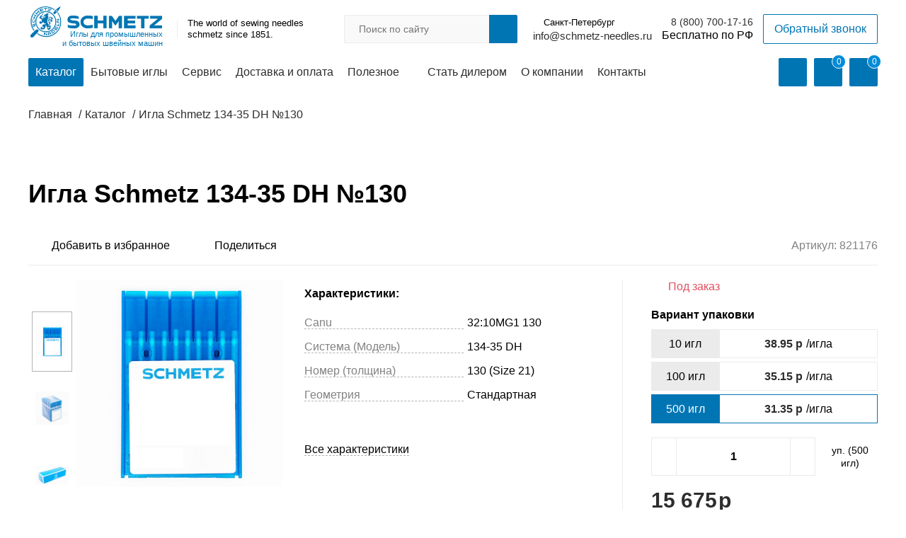

--- FILE ---
content_type: text/html; charset=UTF-8
request_url: https://schmetz-needles.ru/catalog/igla-schmetz-134-35-dh-130/
body_size: 31876
content:
<!DOCTYPE html>
<html lang="ru">
<head>
    <meta http-equiv="Content-Type" content="text/html; charset=UTF-8" />
    <meta name="robots" content="index, follow" />
    <meta name="description" content="⏩ Игла Schmetz 134-35 DH №130 купить в официальном магазине на Schmetz-Needles.ru ⏩ Доставка по России ⏩ Бонусная система ⏩ ☎ 8 (800) 250-15-13 ЗВОНИТЕ!" />
    <script data-skip-moving="true">(function(w, d, n) {var cl = "bx-core";var ht = d.documentElement;var htc = ht ? ht.className : undefined;if (htc === undefined || htc.indexOf(cl) !== -1){return;}var ua = n.userAgent;if (/(iPad;)|(iPhone;)/i.test(ua)){cl += " bx-ios";}else if (/Windows/i.test(ua)){cl += ' bx-win';}else if (/Macintosh/i.test(ua)){cl += " bx-mac";}else if (/Linux/i.test(ua) && !/Android/i.test(ua)){cl += " bx-linux";}else if (/Android/i.test(ua)){cl += " bx-android";}cl += (/(ipad|iphone|android|mobile|touch)/i.test(ua) ? " bx-touch" : " bx-no-touch");cl += w.devicePixelRatio && w.devicePixelRatio >= 2? " bx-retina": " bx-no-retina";if (/AppleWebKit/.test(ua)){cl += " bx-chrome";}else if (/Opera/.test(ua)){cl += " bx-opera";}else if (/Firefox/.test(ua)){cl += " bx-firefox";}ht.className = htc ? htc + " " + cl : cl;})(window, document, navigator);</script>


<link href="/bitrix/js/ui/design-tokens/dist/ui.design-tokens.css?174852946226358" type="text/css"  rel="stylesheet" />
<link href="/bitrix/js/ui/fonts/opensans/ui.font.opensans.css?17485258762555" type="text/css"  rel="stylesheet" />
<link href="/bitrix/js/main/popup/dist/main.popup.bundle.css?174852982729852" type="text/css"  rel="stylesheet" />
<link href="/bitrix/css/main/themes/blue/style.css?1608833951386" type="text/css"  rel="stylesheet" />
<link href="/local/templates/schmetz/components/schmetz/catalog/.default/style.css?16088848741122" type="text/css"  rel="stylesheet" />
<link href="/local/templates/schmetz/components/bitrix/catalog.element/.default/style.css?160888487491" type="text/css"  rel="stylesheet" />
<link href="/local/templates/schmetz/components/bitrix/main.share/v2/style.css?16088848741467" type="text/css"  rel="stylesheet" />
<link href="/local/templates/schmetz/components/bitrix/catalog.section/slider_hits/style.css?16088848743808" type="text/css"  rel="stylesheet" />
<link href="/local/templates/schmetz/components/bitrix/catalog.item/.default/style.css?160888487425363" type="text/css"  rel="stylesheet" />
<link href="/local/templates/schmetz/components/bitrix/catalog.element/.default/themes/blue/style.css?16088848741064" type="text/css"  rel="stylesheet" />
<link href="/local/templates/schmetz/components/bitrix/form.result.new/main_feedback/style.css?161055649487" type="text/css"  rel="stylesheet" />
<link href="/local/templates/schmetz/components/bitrix/main.userconsent.request/.default/user_consent.css?16088848744275" type="text/css"  rel="stylesheet" />
<link href="/local/templates/schmetz/plugins/slider/swiper.min.css?160888487413678" type="text/css"  data-template-style="true"  rel="stylesheet" />
<link href="/local/templates/schmetz/css/main.min.css?1699862398210441" type="text/css"  data-template-style="true"  rel="stylesheet" />
    



<script type="extension/settings" data-extension="currency.currency-core">{"region":"ru"}</script>



<meta name="viewport" content="width=device-width, initial-scale=1.0" />



        <title>Игла Schmetz 134-35 DH №130 купить на официальном сайте</title>
</head>
<body class="body">
    <div id="panel">
            </div>
	<!-- шапка -->
	<div class="container" data-block="header">
		<header class="header">
			<!-- верх шапки -->
			<div class="hdr-top">
				<div class="logo-desc-wrap">
					<a href="/" class="logo-link">
						<img src="/local/templates/schmetz/img/schmetz_logo.jpg" alt="" class="logo-img">
						<span class="after_logo_span">Иглы для промышленных<br> и бытовых швейных машин</span>
					</a>
					<div class="desc">
						<span class="title">					The world of sewing needles schmetz since 1851.</span>
					</div>
				</div>
				
<div class="mob-search-btn" data-btn="hdr-search"></div>
<form action="/catalog/" class="hdr-search" data-search="hdr-search" data-form="hdr-search">
	<input type="text" name="q" value="" size="15" maxlength="50" placeholder="Поиск по сайту" class="input" />
	<input type="submit" name="s" value="Поиск" title="Поиск" class="btn">
	<div class="close-modal"></div>
</form>

				<div class="hdr-call-back">
					<div class="hdr-contact-wrap hdr-contact-wrap_mail">
                        <span class="hdr-geo baloone-icon" data-btn="geo-modal" id="schmetzCurrentLocation" data-code="0000103664" data-cookie="" data-region="Санкт-Петербург">Санкт-Петербург</span>
                        <a href="mailto:info@schmetz-needles.ru" class="hdr-mail">info@schmetz-needles.ru</a>					</div>
					<div class="hdr-contact-wrap">
						<a href="tel:88007001716" class="hdr-phone">8 (800) 700-17-16</a>					</div>
										<div class="btn btn_transparent" data-btn="call-back-hdr" data-url="/local/templates/schmetz/ajax/form.php?WEB_FORM_ID=4&TEMPLATE=recall">
						Обратный звонок
					</div>
				</div>
			</div>
			<!--// верх шапки -->
			<!-- низ шапки -->
			<div class="hdr-bottom">
				<div class="menu-burger" data-btn="burger-menu"></div>
				<nav class="hdr-nav">
					

	
	
									<a href="/catalog/" class="nav-item nav-item_catalog">Каталог</a>
            			
		
	
	
					                <a href="https://schmetz-rus.ru/" class="nav-item hide-1300" target="_blank">Бытовые иглы</a>
						
		
	
	
									<a href="/selection/" class="nav-item">Сервис</a>
						
		
	
	
									<a href="/delivery/" class="nav-item">Доставка и оплата</a>
						
		
	
			<div class="nav-item arrow-down">
			<a href="/useful/" class="title-link">Полезное</a>
				<div class="submenu">
	
		
	
	
					<a href="/useful/articles/" class="submenu-item">Статьи</a>
			
		
	
	
					<a href="/useful/video/" class="submenu-item">Видео</a>
			
		
	
	
					<a href="/useful/tech-info/" class="submenu-item">Техническая информация</a>
			
		
	
	
					<a href="/useful/files/" class="submenu-item">Файлы для скачивания</a>
			
		
			</div></div>	
	
									<a href="/becomedealer/" class="nav-item">Стать дилером</a>
						
		
	
	
									<a href="/about/" class="nav-item">О компании</a>
						
		
	
	
									<a href="/contacts/" class="nav-item">Контакты</a>
						
		


					<div class="contact-wrap">
				                                        <span class="hdr-geo baloone-icon" data-btn="geo-mobile">Санкт-Петербург</span>
						<div class="hdr-contact-wrap hdr-contact-wrap_mail">
							<span class="title">Email:</span>
							<a href="mailto:info@schmetz-needles.ru" class="hdr-mail">info@schmetz-needles.ru</a>						</div>
					</div>
					<div class="close-modal"></div>
				</nav>
				<div class="control-panel">
			                					    <a href="#" class="control-item user-icon" data-btn="enter-account" data-url="/local/templates/schmetz/ajax/auth.php?action=enter"></a>

                    <a href="/favorites/" class="control-item bookmarks-icon">
                        <span class="num" data-favorites="num" data-ids="">0</span>
                    </a>

					<a href="/basket/" class="control-item basket-icon" data-btn="hdr-basket" id="bx_basketFKauiI">
<!--'start_frame_cache_bx_basketFKauiI'-->
			<span class="num">0</span>
	          <!--'end_frame_cache_bx_basketFKauiI'--></a>
					<div class="hdr-basket-modal modal-basket-wrap"  id="ctgModalBasketWindow">
						<div class="products-list">
							</div>
						<div class="total-price-wrap">
							<div class="price-wrap">
								<p class="discount"></p>
								<p class="current-price"></p>
							</div>
							<a href="/basket/" class="btn btn_fill">В корзину</a>
						</div>
					</div>
				</div>
			</div>
			<!--// низ шапки -->
		</header>
	</div>
	<!--// шапка -->
	<!-- хлебные крошки -->
	<div class="container"><div class="breadcrumbs breadcrumbs_mrgn" itemprop="http://schema.org/breadcrumb" itemscope itemtype="http://schema.org/BreadcrumbList"><div itemprop="itemListElement" itemscope itemtype="https://schema.org/ListItem">
                            <a href="/" title="Главная" itemprop="item" class="item item_main">
                                <span itemprop="name">Главная</span>
                            </a>
                            <meta itemprop="position" content="1" />
                       </div><div itemprop="itemListElement" itemscope itemtype="https://schema.org/ListItem">
                            <a href="/catalog/" title="Каталог" itemprop="item" class="item item_main">
                                <span itemprop="name">Каталог</span>
                            </a>
                            <meta itemprop="position" content="2" />
                       </div>
			<div itemprop="itemListElement" itemscope itemtype="https://schema.org/ListItem">
			    <a href="" title="Игла Schmetz 134-35 DH №130" itemprop="item" class="item item_main last">
			        <span class="item last" itemprop="name">Игла Schmetz 134-35 DH №130</span>
			    </a>
			    <meta itemprop="position" content="3" />
			</div></div></div>	<!--// хлебные крошки -->



		
    <div class="container">
        <div class="page-title page-title_m-b">
            <h1 class="h1">Игла Schmetz 134-35 DH №130</h1>
        </div>
    </div>
    

    <!-- поделиться + закладки -->
    <div class="container bookmarks-share-wrap">
        <div class="bookmarks-share">
            <div class="bookmark bookmarks-icon_black bookmark_txt" id="favorite"
                 data-type="favorite"
                 data-id="1011981"
                 data-name="Игла Schmetz 134-35 DH №130"
                 data-detail-page-url="/catalog/igla-schmetz-134-35-dh-130/"
            ></div>
            <div class="shared shared-icon_black shared-icon_txt">
                		            <div class="shared-sublist">
            <a href="https://vk.com/share.php?url=https://schmetz-needles.ru/catalog/igla-schmetz-134-35-dh-130/" onclick="return vk_click('https://schmetz-needles.ru/catalog/igla-schmetz-134-35-dh-130/');" target="_blank" class="sublist-item vk-icon" title="ВКонтакте">ВКонтакте</a>
            </div>
                            <!--<div class="shared-sublist">
                    <a href="https://vk.com/share.php?url=" class="sublist-item vk-icon">Вконтакте</a>
                    <a href="https://www.facebook.com/sharer/sharer.php?u=" class="sublist-item fb-icon">Facebook</a>
                    <a href="https://twitter.com/intent/tweet?url=" class="sublist-item twitter-icon">Twitter</a>
                    <a href="https://connect.ok.ru/dk?st.cmd=WidgetSharePreview&service=odnoklassniki&st.shareUrl=" class="sublist-item ok-icon">Одноклассники</a>
                </div>-->
            </div>
        </div>
        <div class="product-article">
            <span class="title">Артикул: <b class="article-num">821176</b></span>
        </div>
    </div>
    <!--// поделиться + закладки -->
    <div class="container container_m-b bx-blue" id="bx_117848907_1011981"
         itemscope itemtype="http://schema.org/Product">
        <div class="product-page-main ">
            <!-- блок с картинкой -->
            <div class="img-block">
                <div class="img-nav swiper-container" data-slider="nav-img-prod">
                    <div class="swiper-wrapper">
                                                    <!-- item -->
                            <div class="swiper-slide nav-item active">
                                <img src="/upload/iblock/bd9/bd9d1efdfe548c876f0aca25f3864f45.JPG" alt="Игла Schmetz 134-35 DH №130" class="img">
                            </div>
                            <!--// item -->
                                                    <!-- item -->
                            <div class="swiper-slide nav-item">
                                <img src="/upload/iblock/804/8041c56ce4efb9bb70a02ba195f98dd9.JPG" alt="Игла Schmetz 134-35 DH №130" class="img">
                            </div>
                            <!--// item -->
                                                    <!-- item -->
                            <div class="swiper-slide nav-item">
                                <img src="/upload/iblock/d13/d131886d78a4191423134df538393ae4.JPG" alt="Игла Schmetz 134-35 DH №130" class="img">
                            </div>
                            <!--// item -->
                        
                    </div>
                </div>
                <div class="slider-next slider-next_arrow" data-btn="next-slide"></div>
                <div class="slider-prev slider-prev_arrow" data-btn="prev-slide"></div>
                <div class="main-img-wrap swiper-container" data-slider="main-img-slider" data-img="increase-img">
                    <div class="swiper-wrapper">
                                                <div class="swiper-slide swiper-slide-active">
                        <img src="/upload/iblock/bd9/bd9d1efdfe548c876f0aca25f3864f45.JPG" alt="Игла Schmetz 134-35 DH №130" class="img" data-image-1011981="Y">
                    </div>
                                            <div class="swiper-slide">
                        <img src="/upload/iblock/804/8041c56ce4efb9bb70a02ba195f98dd9.JPG" alt="Игла Schmetz 134-35 DH №130" class="img" data-image-1011981="Y">
                    </div>
                                            <div class="swiper-slide">
                        <img src="/upload/iblock/d13/d131886d78a4191423134df538393ae4.JPG" alt="Игла Schmetz 134-35 DH №130" class="img" data-image-1011981="Y">
                    </div>
                                    </div>
            </div>
        </div>
        <!--// блок с картинкой -->

        <!-- блок с кратким описанием -->
        <div class="description-block">
                        <div class="description-item">
                <div class="desc-title">
                    Характеристики:
                </div>

                <div class="desc-txt">
                    <table class="table">
                                                    <tr class="tr">
                                <td class="td"><span class="span">Canu</span></td>
                                <td class="td">
                                    32:10MG1 130                                </td>
                            </tr>
                                                        <tr class="tr">
                                <td class="td"><span class="span">Система (Модель)</span></td>
                                <td class="td">
                                    134-35 DH                                </td>
                            </tr>
                                                        <tr class="tr">
                                <td class="td"><span class="span">Номер (толщина)</span></td>
                                <td class="td">
                                    130 (Size 21)                                </td>
                            </tr>
                                                        <tr class="tr">
                                <td class="td"><span class="span">Геометрия</span></td>
                                <td class="td">
                                    Стандартная                                </td>
                            </tr>
                                                </table>
                </div>
            </div>
            <div class="description-item">
                <span class="ancor" data-btn="all-specifications">Все характеристики</span>
            </div>
        </div>
        <!--// блок с кратким описанием -->

        <!-- панель управления -->
        <form class="control-block">
                            <div class="availability out-stock">
                    Под заказ
                                                        </div>
                                        <div class="control-title">Вариант упаковки</div>
                <div class="equipment" data-entity="offerSelectBlock">
                                            <div class="equipment-item" data-entity="offerSelectItem" data-id="1011982" data-num="0" data-avail="out-stock" data-slide-btn="p1011982">
                            <div class="title">10 игл</div>
                            <div class="desc">
                                                                <span class="current-price">38.95 <b class="hidden">руб</b></span>/игла
                            </div>
                        </div>
                                            <div class="equipment-item" data-entity="offerSelectItem" data-id="1011983" data-num="1" data-avail="out-stock" data-slide-btn="p1011983">
                            <div class="title">100 игл</div>
                            <div class="desc">
                                                                <span class="current-price">35.15 <b class="hidden">руб</b></span>/игла
                            </div>
                        </div>
                                            <div class="equipment-item active" data-entity="offerSelectItem" data-id="1011984" data-num="2" data-avail="out-stock" data-slide-btn="p1011984">
                            <div class="title">500 игл</div>
                            <div class="desc">
                                                                <span class="current-price">31.35 <b class="hidden">руб</b></span>/игла
                            </div>
                        </div>
                                    </div>
                                        <div class="product-count-wrap product-count-wrap_dubble" style="">
                    <div class="product-count">
                        <div class="remove" id="bx_117848907_1011981_quant_down"></div>
                        <input type="number" class="input" id="bx_117848907_1011981_quantity" value="1">
                        <div class="add" id="bx_117848907_1011981_quant_up"></div>
                    </div>
                    <span class="desc">уп. (<span id="bx_117848907_1011981_quant_total">500</span> игл)</span>
                    <span id="bx_117848907_1011981_quant_measure" style="display:none">шт</span>
                    <span id="bx_117848907_1011981_price_total" style="display:none"></span>
                </div>
                            <div class="price-wrap">
                <div class="price current-price" data-price-1011981="Y" id="bx_117848907_1011981_price">15&nbsp;675 <b class="hidden">руб</b></div>
                                    <div class="price old-price" id="bx_117848907_1011981_old_price" data-old-price-1011981="Y"
                         style="display: none;">
                                            </div>
                                </div>
            <div class="btn-wrap" id="bx_117848907_1011981_basket_actions" style="display: ;">
                <div class="btn btn_fill btn_center add-basket-icon" id="bx_117848907_1011981_add_basket_link">В корзину</div>
                <a href="#" class="btn btn_transparent btn_center" data-btn="inform-modal" data-id="1011984" data-entity="CatalogSubscribe" >Сообщить о поступлении</a>
            </div>
	                <div class="first-click-wrap">
                <div class="btn btn_first-click btn_center thunder-icon" data-entity="quickOrder" data-btn="quick-order" data-quantity="1" data-id="1011984">Быстрый заказ</div>
            </div>
            <div class="actions-bonus">
                                        <div class="action" id="bx_117848907_1011981_dsc_pict" style="display: none;"></div>
                                        <div class="bookmark bookmarks-icon"></div>
            </div>
        </form>
        <!--// панель управления -->

        
    </div>


    <meta itemprop="name" content="Игла Schmetz 134-35 DH №130" />
    <meta itemprop="category" content="Каталог" />
        <span itemprop="offers" itemscope itemtype="http://schema.org/Offer">
				<meta itemprop="sku" content="" />
				<meta itemprop="price" content="389.5" />
				<meta itemprop="priceCurrency" content="RUB" />
				<link itemprop="availability" href="http://schema.org/InStock" />
			</span>
                <span itemprop="offers" itemscope itemtype="http://schema.org/Offer">
				<meta itemprop="sku" content="" />
				<meta itemprop="price" content="3515" />
				<meta itemprop="priceCurrency" content="RUB" />
				<link itemprop="availability" href="http://schema.org/InStock" />
			</span>
                <span itemprop="offers" itemscope itemtype="http://schema.org/Offer">
				<meta itemprop="sku" content="" />
				<meta itemprop="price" content="15675" />
				<meta itemprop="priceCurrency" content="RUB" />
				<link itemprop="availability" href="http://schema.org/InStock" />
			</span>
            </div>


    <!-- блок с информацией -->
    <div class="container_full container_gray container_m-b" data-block="all-specifications">
        <div class="container container_dubble product-page-about" data-tab="product-about">
            <div class="vertical-tabs-control">
                <div class="item active" data-tab-hdr="info">Информация</div>
                <div class="item" data-tab-hdr="delivery">Доставка</div>
                <div class="item" data-tab-hdr="payment">Оплата</div>
            </div>
            <div class="vertical-tabs-content">
                <!-- item -->
                <div class="content-item " data-tab-content="info">
                    <div class="txt-item">
                        <span class="title bold">Описание:</span>
                        <p>
                            Игла для промышленных швейных машин Schmetz 134-35 DH №130 (Size 21)                        </p>
                    </div>
                    <div class="txt-item">
                        <span class="title bold">Характеристики:</span>
                        <table class="table table_first-td-border">
                                                            <tr class="tr">
                                    <td class="td">
                                        <span class="span">Canu</span>
                                    </td>
                                    <td class="td">
                                        32:10MG1 130                                    </td>
                                </tr>
                                                            <tr class="tr">
                                    <td class="td">
                                        <span class="span">Система (Модель)</span>
                                    </td>
                                    <td class="td">
                                        134-35 DH                                    </td>
                                </tr>
                                                            <tr class="tr">
                                    <td class="td">
                                        <span class="span">Номер (толщина)</span>
                                    </td>
                                    <td class="td">
                                        130 (Size 21)                                    </td>
                                </tr>
                                                            <tr class="tr">
                                    <td class="td">
                                        <span class="span">Геометрия</span>
                                    </td>
                                    <td class="td">
                                        Стандартная                                    </td>
                                </tr>
                                                            <tr class="tr">
                                    <td class="td">
                                        <span class="span">Заточка (тип острия)</span>
                                    </td>
                                    <td class="td">
                                        DH среднее трёхгранное остриё                                    </td>
                                </tr>
                                                            <tr class="tr">
                                    <td class="td">
                                        <span class="span">Покрытие</span>
                                    </td>
                                    <td class="td">
                                        Хром                                    </td>
                                </tr>
                                                            <tr class="tr">
                                    <td class="td">
                                        <span class="span">Тип материала</span>
                                    </td>
                                    <td class="td">
                                        Комби материалов пластик-ткань (кант, eva-коврик, чехлы)<br>Обивка мягкой мебели<br>Производство авто чехлов<br>Производство тентов, палаток, навесов<br>Тяжелые тканые материалы (брезент)<br>Элементы интерьера авто<br>Твёрдый прессованный картон                                    </td>
                                </tr>
                                                            <tr class="tr">
                                    <td class="td">
                                        <span class="span">Тип оборудования</span>
                                    </td>
                                    <td class="td">
                                        Машины специального назначения                                    </td>
                                </tr>
                                                    </table>
                    </div>

                </div>
                <!--// item -->
                <!-- item -->
                <div class="content-item hidden" data-tab-content="delivery">

                    <div class="txt-item txt-item_p-l">
    <div class="title-block title-block_icon pvz-circle-icon">
        <div class="item-title">Доставка до пункта выдачи Boxberry</div>
        <span class="desc">От 2 дней \ от 200р.</span>
    </div>
    <p class="p">Заказ доставляется до пункта выдачи Boxberry.</p>
    <p class="p">Точную стоимость и срок доставки вы можете рассчитать в момент оформления заказа или на сайтеBoxberry.ru.</p>
</div>
<div class="txt-item txt-item_p-l">
    <div class="title-block title-block_icon courier-circle-icon">
        <div class="item-title">Доставка до адреса Boxberry</div>
        <span class="desc">От 3 дней \ от 250р.</span>
    </div>
    <p class="p">Курьер доставит заказ по указанному вами адресу.</p>
    <p class="p">Точную стоимость и срок доставки вы можете рассчитать в момент оформления заказа или на сайтеBoxberry.ru.</p>
</div>
<div class="txt-item txt-item_p-l">
    <div class="title-block title-block_icon mail-circle-icon">
        <div class="item-title">Доставка Почтой России</div>
    </div>
    <p class="p">Курьер доставит заказ по указанному вами адресу.</p>
    <span class="span bold">Сроки доставки:</span>
    <p class="p">В среднем 1,5 - 2 недели в зависимости от региона доставки.</p>
    <span class="span bold">Стоимость доставки:</span>
    <p class="p">Стоимость доставки рассчитывается автоматически в процессе оформления заказа.</p>
    <p class="p">Расчет стоимости доставки Почтой РФ производится, согласно установленным тарифам почты. На стоимость доставки влияют: расстояние и тип доставки.</p>
    <p class="p">Отслеживание посылки На сайте Почты России можно узнать текущее нахождение или последний пункт пребывания вашей посылки. Для этого необходимо знать номер уникального почтового идентификатора.</p>
    <p class="p">Номер можно уточнить у нас, написав запрос с номером заказа в обратную связь на сайте или на электронную почту: <a href="mailto:Order@schmetz-rus.ru" class="link">Order@schmetz-rus.ru</a></p>
</div>
<div class="txt-item txt-item_p-l">
    <div class="title-block title-block_icon pickup-circle-icon">
        <div class="item-title">Самовывоз (только Санкт-Петербург)</div>
        <span class="desc">От 2 дней \ Бесплатно</span>
    </div>
    <p class="p">Адреса пунктов самовывоза:</p>
    <ul class="ul ul_dot">
        <li class="li">Ул. Испытателей, 26, корп. 2</li>
        <li class="li">Невский пр., 150</li>
        <li class="li">Невский пр., 152</li>
        <li class="li">пр. Энгельса, 134</li>
        <li class="li">пр. Энгельса, 134, корп. 3</li>
        <li class="li">Московский пр., 189</li>
        <li class="li">пр. Большевиков, 11 корп. 2</li>
    </ul>
</div>                </div>
                <!--// item -->
                <!-- item -->
                <div class="content-item hidden" data-tab-content="payment">
                    <div class="txt-item txt-item_p-l">
    <div class="title-block title-block_icon cash-circle-icon">
        <div class="item-title">Наличный расчёт</div>
    </div>
    <p class="p">Если товар доставляется курьером, то оплата осуществляется наличными курьеру в руки.</p>
    <p class="p">Обязательно проверьте комплектацию товара и наличие чека.</p>
</div>
<div class="txt-item txt-item_p-l">
    <div class="title-block title-block_icon no-cash-circle-icon">
        <div class="item-title">Безналичный расчет (для юр. лиц)</div>
    </div>
    <p class="p">Только для юридических лиц. Счет на оплату формируется после оформления заказа.</p>
</div>
<div class="txt-item txt-item_p-l">
    <div class="title-block title-block_icon card-circle-icon">
        <div class="item-title">Онлайн оплата банковской картой</div>
    </div>
    <p class="p">Для выбора оплаты товара с помощью банковской карты на соответствующей странице необходимо нажать кнопку Оплата заказа банковской картой. Оплата происходит через ПАО СБЕРБАНК с использованием банковских карт следующих платёжных систем:</p>
</div>
<div class="txt-item">
    <p class="p">Для оплаты (ввода реквизитов Вашей карты) Вы будете перенаправлены на платёжный шлюз ПАО СБЕРБАНК. Соединение с платёжным шлюзом и передача информации осуществляется в защищённом режиме с использованием протокола шифрования SSL. В случае если Ваш банк поддерживает технологию безопасного проведения интернет-платежей Verified By Visa, MasterCard SecureCode, MIR Accept, J-Secure для проведения платежа также может потребоваться ввод специального пароля.</p>
    <p class="p">Настоящий сайт поддерживает 256-битное шифрование. Конфиденциальность сообщаемой персональной информации обеспечивается ПАО СБЕРБАНК. Введённая информация не будет предоставлена третьим лицам за исключением случаев, предусмотренных законодательством РФ. Проведение платежей по банковским картам осуществляется в строгом соответствии с требованиями платёжных систем МИР, Visa Int., MasterCard Europe Sprl, JCB.</p>
</div>                </div>
                <!--// item -->
            </div>
        </div>
    </div>
    <!--// блок с информацией -->

    <!-- доп товары -->
    <div class="container container_m-b">
        <span class="page-title page-title_m-b">Аналогичные товары</span>
        <div class="product-slider-wrap product-slider-wrap_m-b">
                        

        <div class="swiper-container" data-slider="actions-product">
            <div class="product-slider swiper-wrapper">

			<!-- items-container -->
		<!--div data-entity="items-row"-->
						                        <div class="slider-item swiper-slide">
                        
    <div class="product-card" id="bx_3966226736_1011969_7e1b8e3524755c391129a9d7e6f2d206" data-entity="item">
		
					<!-- картинка -->
					<div class="img-wrap">
						<a href="/catalog/igla-schmetz-134-35-dh-100/" class="link" title="Игла Schmetz 134-35 DH №100" data-entity="image-wrapper">
						   <img src="/upload/iblock/5de/5de86db3763d8e6719512ed026af5e51.JPG" alt="Игла Schmetz 134-35 DH №100" class="img" id="bx_3966226736_1011969_7e1b8e3524755c391129a9d7e6f2d206_pict" data-image-1011969="Y">
						</a>
						<div class="actions-bonus">
							                            <div id="bx_3966226736_1011969_7e1b8e3524755c391129a9d7e6f2d206_favorite" class="bookmark bookmarks-icon"
                                 title="Добавить в избранное"
                                 data-id="1011969"
                                 data-name="Игла Schmetz 134-35 DH №100"
                                 data-detail-page-url="/catalog/igla-schmetz-134-35-dh-100/"
                                 data-type="favorite">
                            </div>
						</div>
					</div>
					<!--// картинка -->
					<!-- текст -->
					<div class="content-wrap">
													<span class="article hidden-field">Артикул: <b class="num">821174</b></span>
												<a href="/catalog/igla-schmetz-134-35-dh-100/" class="product-title">
							Игла Schmetz 134-35 DH №100						</a>
						<div class="desc hidden-field">
							Игла для промышленных швейных машин Schmetz 134-35 DH №100 (Size 16)						</div>
						<div class="parameter-list hidden-field">
													</div>	
					</div>
					<!--// текст -->
					<!-- панель управления -->
					<div class="control-panel">
						<div class="bonus-availability">
														<div class="availability out-stock">
								Под заказ
															</div>
																				</div>
						<div class="add-basket-price">
							<div class="price-wrap" data-entity="price-block">
																	<span class="old-price" id="bx_3966226736_1011969_7e1b8e3524755c391129a9d7e6f2d206_price_old"
                                          data-old-price-bx_3966226736_1011969_7e1b8e3524755c391129a9d7e6f2d206="Y"
										style="display: none;">
										38.95 <b class="hidden">руб</b>									</span>
																	<div class="current-price-wrap">от<span class="current-price" id="bx_3966226736_1011969_7e1b8e3524755c391129a9d7e6f2d206_price" data-price-1011969="Y">38.95 <b class="hidden">руб</b></span>/игла</div>
							</div>
														<div class="quantity-wrap hidden-field" data-entity="quantity-block">
								<div class="remove-btn" id="bx_3966226736_1011969_7e1b8e3524755c391129a9d7e6f2d206_quant_down"></div>
								<input class="input" id="bx_3966226736_1011969_7e1b8e3524755c391129a9d7e6f2d206_quantity" type="number" name="quantity" value="10">
								<div class="add-btn" id="bx_3966226736_1011969_7e1b8e3524755c391129a9d7e6f2d206_quant_up"></div>
							</div>
							<span id="bx_3966226736_1011969_7e1b8e3524755c391129a9d7e6f2d206_quant_measure" style="display:none">шт</span>
							<span id="bx_3966226736_1011969_7e1b8e3524755c391129a9d7e6f2d206_price_total" style="display:none"></span>
																						<div class="product-item-button-container" id="bx_3966226736_1011969_7e1b8e3524755c391129a9d7e6f2d206_basket_actions">
									<a class="btn btn_fill" id="bx_3966226736_1011969_7e1b8e3524755c391129a9d7e6f2d206_buy_link"
										href="javascript:void(0)" rel="nofollow">
										В корзину									</a>
								</div>
														</div>
					</div>
					<!--// панель управления -->

											<div id="bx_3966226736_1011969_7e1b8e3524755c391129a9d7e6f2d206_sku_tree" style="display:none">
															<div class="product-item-info-container product-item-hidden" data-entity="sku-block">
									<div class="product-item-scu-container" data-entity="sku-line-block">
										Количество игл										<div class="product-item-scu-block">
											<div class="product-item-scu-list">
												<ul class="product-item-scu-item-list">
																												<li class="product-item-scu-item-text-container" title="10"
																data-treevalue="96_251" data-onevalue="251">
																<div class="product-item-scu-item-text-block">
																	<div class="product-item-scu-item-text">10</div>
																</div>
															</li>
																														<li class="product-item-scu-item-text-container" title="100"
																data-treevalue="96_252" data-onevalue="252">
																<div class="product-item-scu-item-text-block">
																	<div class="product-item-scu-item-text">100</div>
																</div>
															</li>
																														<li class="product-item-scu-item-text-container" title="500"
																data-treevalue="96_253" data-onevalue="253">
																<div class="product-item-scu-item-text-block">
																	<div class="product-item-scu-item-text">500</div>
																</div>
															</li>
																											</ul>
												<div style="clear: both;"></div>
											</div>
										</div>
									</div>
								</div>
														</div>
									</div>
	                        </div>
													                        <div class="slider-item swiper-slide">
                        
    <div class="product-card" id="bx_3966226736_1011973_362ce596257894d11ab5c1d73d13c755" data-entity="item">
		
					<!-- картинка -->
					<div class="img-wrap">
						<a href="/catalog/igla-schmetz-134-35-dh-110/" class="link" title="Игла Schmetz 134-35 DH №110" data-entity="image-wrapper">
						   <img src="/upload/iblock/dce/dce8ca8d732dede171276aed5757d9b3.JPG" alt="Игла Schmetz 134-35 DH №110" class="img" id="bx_3966226736_1011973_362ce596257894d11ab5c1d73d13c755_pict" data-image-1011973="Y">
						</a>
						<div class="actions-bonus">
							                            <div id="bx_3966226736_1011973_362ce596257894d11ab5c1d73d13c755_favorite" class="bookmark bookmarks-icon"
                                 title="Добавить в избранное"
                                 data-id="1011973"
                                 data-name="Игла Schmetz 134-35 DH №110"
                                 data-detail-page-url="/catalog/igla-schmetz-134-35-dh-110/"
                                 data-type="favorite">
                            </div>
						</div>
					</div>
					<!--// картинка -->
					<!-- текст -->
					<div class="content-wrap">
													<span class="article hidden-field">Артикул: <b class="num">344117</b></span>
												<a href="/catalog/igla-schmetz-134-35-dh-110/" class="product-title">
							Игла Schmetz 134-35 DH №110						</a>
						<div class="desc hidden-field">
							Игла для промышленных швейных машин Schmetz 134-35 DH №110 (Size 18)						</div>
						<div class="parameter-list hidden-field">
													</div>	
					</div>
					<!--// текст -->
					<!-- панель управления -->
					<div class="control-panel">
						<div class="bonus-availability">
														<div class="availability in-stock">
								В наличии
															</div>
																				</div>
						<div class="add-basket-price">
							<div class="price-wrap" data-entity="price-block">
																	<span class="old-price" id="bx_3966226736_1011973_362ce596257894d11ab5c1d73d13c755_price_old"
                                          data-old-price-bx_3966226736_1011973_362ce596257894d11ab5c1d73d13c755="Y"
										style="display: none;">
										37.05 <b class="hidden">руб</b>									</span>
																	<div class="current-price-wrap">от<span class="current-price" id="bx_3966226736_1011973_362ce596257894d11ab5c1d73d13c755_price" data-price-1011973="Y">37.05 <b class="hidden">руб</b></span>/игла</div>
							</div>
														<div class="quantity-wrap hidden-field" data-entity="quantity-block">
								<div class="remove-btn" id="bx_3966226736_1011973_362ce596257894d11ab5c1d73d13c755_quant_down"></div>
								<input class="input" id="bx_3966226736_1011973_362ce596257894d11ab5c1d73d13c755_quantity" type="number" name="quantity" value="10">
								<div class="add-btn" id="bx_3966226736_1011973_362ce596257894d11ab5c1d73d13c755_quant_up"></div>
							</div>
							<span id="bx_3966226736_1011973_362ce596257894d11ab5c1d73d13c755_quant_measure" style="display:none">шт</span>
							<span id="bx_3966226736_1011973_362ce596257894d11ab5c1d73d13c755_price_total" style="display:none"></span>
																						<div class="product-item-button-container" id="bx_3966226736_1011973_362ce596257894d11ab5c1d73d13c755_basket_actions">
									<a class="btn btn_fill" id="bx_3966226736_1011973_362ce596257894d11ab5c1d73d13c755_buy_link"
										href="javascript:void(0)" rel="nofollow">
										В корзину									</a>
								</div>
														</div>
					</div>
					<!--// панель управления -->

											<div id="bx_3966226736_1011973_362ce596257894d11ab5c1d73d13c755_sku_tree" style="display:none">
															<div class="product-item-info-container product-item-hidden" data-entity="sku-block">
									<div class="product-item-scu-container" data-entity="sku-line-block">
										Количество игл										<div class="product-item-scu-block">
											<div class="product-item-scu-list">
												<ul class="product-item-scu-item-list">
																												<li class="product-item-scu-item-text-container" title="10"
																data-treevalue="96_251" data-onevalue="251">
																<div class="product-item-scu-item-text-block">
																	<div class="product-item-scu-item-text">10</div>
																</div>
															</li>
																														<li class="product-item-scu-item-text-container" title="100"
																data-treevalue="96_252" data-onevalue="252">
																<div class="product-item-scu-item-text-block">
																	<div class="product-item-scu-item-text">100</div>
																</div>
															</li>
																														<li class="product-item-scu-item-text-container" title="500"
																data-treevalue="96_253" data-onevalue="253">
																<div class="product-item-scu-item-text-block">
																	<div class="product-item-scu-item-text">500</div>
																</div>
															</li>
																											</ul>
												<div style="clear: both;"></div>
											</div>
										</div>
									</div>
								</div>
														</div>
									</div>
	                        </div>
													                        <div class="slider-item swiper-slide">
                        
    <div class="product-card" id="bx_3966226736_1011977_c80764dfaf26ca80162484593ec7c29b" data-entity="item">
		
					<!-- картинка -->
					<div class="img-wrap">
						<a href="/catalog/igla-schmetz-134-35-dh-120/" class="link" title="Игла Schmetz 134-35 DH №120" data-entity="image-wrapper">
						   <img src="/upload/iblock/504/504924a52c76a0ce7e5c78730fa94f83.JPG" alt="Игла Schmetz 134-35 DH №120" class="img" id="bx_3966226736_1011977_c80764dfaf26ca80162484593ec7c29b_pict" data-image-1011977="Y">
						</a>
						<div class="actions-bonus">
							                            <div id="bx_3966226736_1011977_c80764dfaf26ca80162484593ec7c29b_favorite" class="bookmark bookmarks-icon"
                                 title="Добавить в избранное"
                                 data-id="1011977"
                                 data-name="Игла Schmetz 134-35 DH №120"
                                 data-detail-page-url="/catalog/igla-schmetz-134-35-dh-120/"
                                 data-type="favorite">
                            </div>
						</div>
					</div>
					<!--// картинка -->
					<!-- текст -->
					<div class="content-wrap">
													<span class="article hidden-field">Артикул: <b class="num">344118</b></span>
												<a href="/catalog/igla-schmetz-134-35-dh-120/" class="product-title">
							Игла Schmetz 134-35 DH №120						</a>
						<div class="desc hidden-field">
							Игла для промышленных швейных машин Schmetz 134-35 DH №120 (Size 19)						</div>
						<div class="parameter-list hidden-field">
													</div>	
					</div>
					<!--// текст -->
					<!-- панель управления -->
					<div class="control-panel">
						<div class="bonus-availability">
														<div class="availability out-stock">
								Под заказ
															</div>
																				</div>
						<div class="add-basket-price">
							<div class="price-wrap" data-entity="price-block">
																	<span class="old-price" id="bx_3966226736_1011977_c80764dfaf26ca80162484593ec7c29b_price_old"
                                          data-old-price-bx_3966226736_1011977_c80764dfaf26ca80162484593ec7c29b="Y"
										style="display: none;">
										37.05 <b class="hidden">руб</b>									</span>
																	<div class="current-price-wrap">от<span class="current-price" id="bx_3966226736_1011977_c80764dfaf26ca80162484593ec7c29b_price" data-price-1011977="Y">37.05 <b class="hidden">руб</b></span>/игла</div>
							</div>
														<div class="quantity-wrap hidden-field" data-entity="quantity-block">
								<div class="remove-btn" id="bx_3966226736_1011977_c80764dfaf26ca80162484593ec7c29b_quant_down"></div>
								<input class="input" id="bx_3966226736_1011977_c80764dfaf26ca80162484593ec7c29b_quantity" type="number" name="quantity" value="10">
								<div class="add-btn" id="bx_3966226736_1011977_c80764dfaf26ca80162484593ec7c29b_quant_up"></div>
							</div>
							<span id="bx_3966226736_1011977_c80764dfaf26ca80162484593ec7c29b_quant_measure" style="display:none">шт</span>
							<span id="bx_3966226736_1011977_c80764dfaf26ca80162484593ec7c29b_price_total" style="display:none"></span>
																						<div class="product-item-button-container" id="bx_3966226736_1011977_c80764dfaf26ca80162484593ec7c29b_basket_actions">
									<a class="btn btn_fill" id="bx_3966226736_1011977_c80764dfaf26ca80162484593ec7c29b_buy_link"
										href="javascript:void(0)" rel="nofollow">
										В корзину									</a>
								</div>
														</div>
					</div>
					<!--// панель управления -->

											<div id="bx_3966226736_1011977_c80764dfaf26ca80162484593ec7c29b_sku_tree" style="display:none">
															<div class="product-item-info-container product-item-hidden" data-entity="sku-block">
									<div class="product-item-scu-container" data-entity="sku-line-block">
										Количество игл										<div class="product-item-scu-block">
											<div class="product-item-scu-list">
												<ul class="product-item-scu-item-list">
																												<li class="product-item-scu-item-text-container" title="10"
																data-treevalue="96_251" data-onevalue="251">
																<div class="product-item-scu-item-text-block">
																	<div class="product-item-scu-item-text">10</div>
																</div>
															</li>
																														<li class="product-item-scu-item-text-container" title="100"
																data-treevalue="96_252" data-onevalue="252">
																<div class="product-item-scu-item-text-block">
																	<div class="product-item-scu-item-text">100</div>
																</div>
															</li>
																														<li class="product-item-scu-item-text-container" title="500"
																data-treevalue="96_253" data-onevalue="253">
																<div class="product-item-scu-item-text-block">
																	<div class="product-item-scu-item-text">500</div>
																</div>
															</li>
																											</ul>
												<div style="clear: both;"></div>
											</div>
										</div>
									</div>
								</div>
														</div>
									</div>
	                        </div>
													                        <div class="slider-item swiper-slide">
                        
    <div class="product-card" id="bx_3966226736_1011981_d0fb066f64e2309c4b241a491f76c62e" data-entity="item">
		
					<!-- картинка -->
					<div class="img-wrap">
						<a href="/catalog/igla-schmetz-134-35-dh-130/" class="link" title="Игла Schmetz 134-35 DH №130" data-entity="image-wrapper">
						   <img src="/upload/iblock/8d4/8d4043ca780cc692118a6e30d4d05daf.JPG" alt="Игла Schmetz 134-35 DH №130" class="img" id="bx_3966226736_1011981_d0fb066f64e2309c4b241a491f76c62e_pict" data-image-1011981="Y">
						</a>
						<div class="actions-bonus">
							                            <div id="bx_3966226736_1011981_d0fb066f64e2309c4b241a491f76c62e_favorite" class="bookmark bookmarks-icon"
                                 title="Добавить в избранное"
                                 data-id="1011981"
                                 data-name="Игла Schmetz 134-35 DH №130"
                                 data-detail-page-url="/catalog/igla-schmetz-134-35-dh-130/"
                                 data-type="favorite">
                            </div>
						</div>
					</div>
					<!--// картинка -->
					<!-- текст -->
					<div class="content-wrap">
													<span class="article hidden-field">Артикул: <b class="num">821176</b></span>
												<a href="/catalog/igla-schmetz-134-35-dh-130/" class="product-title">
							Игла Schmetz 134-35 DH №130						</a>
						<div class="desc hidden-field">
							Игла для промышленных швейных машин Schmetz 134-35 DH №130 (Size 21)						</div>
						<div class="parameter-list hidden-field">
													</div>	
					</div>
					<!--// текст -->
					<!-- панель управления -->
					<div class="control-panel">
						<div class="bonus-availability">
														<div class="availability out-stock">
								Под заказ
															</div>
																				</div>
						<div class="add-basket-price">
							<div class="price-wrap" data-entity="price-block">
																	<span class="old-price" id="bx_3966226736_1011981_d0fb066f64e2309c4b241a491f76c62e_price_old"
                                          data-old-price-bx_3966226736_1011981_d0fb066f64e2309c4b241a491f76c62e="Y"
										style="display: none;">
										38.95 <b class="hidden">руб</b>									</span>
																	<div class="current-price-wrap">от<span class="current-price" id="bx_3966226736_1011981_d0fb066f64e2309c4b241a491f76c62e_price" data-price-1011981="Y">38.95 <b class="hidden">руб</b></span>/игла</div>
							</div>
														<div class="quantity-wrap hidden-field" data-entity="quantity-block">
								<div class="remove-btn" id="bx_3966226736_1011981_d0fb066f64e2309c4b241a491f76c62e_quant_down"></div>
								<input class="input" id="bx_3966226736_1011981_d0fb066f64e2309c4b241a491f76c62e_quantity" type="number" name="quantity" value="10">
								<div class="add-btn" id="bx_3966226736_1011981_d0fb066f64e2309c4b241a491f76c62e_quant_up"></div>
							</div>
							<span id="bx_3966226736_1011981_d0fb066f64e2309c4b241a491f76c62e_quant_measure" style="display:none">шт</span>
							<span id="bx_3966226736_1011981_d0fb066f64e2309c4b241a491f76c62e_price_total" style="display:none"></span>
																						<div class="product-item-button-container" id="bx_3966226736_1011981_d0fb066f64e2309c4b241a491f76c62e_basket_actions">
									<a class="btn btn_fill" id="bx_3966226736_1011981_d0fb066f64e2309c4b241a491f76c62e_buy_link"
										href="javascript:void(0)" rel="nofollow">
										В корзину									</a>
								</div>
														</div>
					</div>
					<!--// панель управления -->

											<div id="bx_3966226736_1011981_d0fb066f64e2309c4b241a491f76c62e_sku_tree" style="display:none">
															<div class="product-item-info-container product-item-hidden" data-entity="sku-block">
									<div class="product-item-scu-container" data-entity="sku-line-block">
										Количество игл										<div class="product-item-scu-block">
											<div class="product-item-scu-list">
												<ul class="product-item-scu-item-list">
																												<li class="product-item-scu-item-text-container" title="10"
																data-treevalue="96_251" data-onevalue="251">
																<div class="product-item-scu-item-text-block">
																	<div class="product-item-scu-item-text">10</div>
																</div>
															</li>
																														<li class="product-item-scu-item-text-container" title="100"
																data-treevalue="96_252" data-onevalue="252">
																<div class="product-item-scu-item-text-block">
																	<div class="product-item-scu-item-text">100</div>
																</div>
															</li>
																														<li class="product-item-scu-item-text-container" title="500"
																data-treevalue="96_253" data-onevalue="253">
																<div class="product-item-scu-item-text-block">
																	<div class="product-item-scu-item-text">500</div>
																</div>
															</li>
																											</ul>
												<div style="clear: both;"></div>
											</div>
										</div>
									</div>
								</div>
														</div>
									</div>
	                        </div>
													                        <div class="slider-item swiper-slide">
                        
    <div class="product-card" id="bx_3966226736_1011985_8e8f6cea7f5e44ced2966cbefca3ecfa" data-entity="item">
		
					<!-- картинка -->
					<div class="img-wrap">
						<a href="/catalog/igla-schmetz-134-35-dh-140/" class="link" title="Игла Schmetz 134-35 DH №140" data-entity="image-wrapper">
						   <img src="/upload/iblock/a36/a368a6fe4bc6e576857f5ed0fcfd843c.JPG" alt="Игла Schmetz 134-35 DH №140" class="img" id="bx_3966226736_1011985_8e8f6cea7f5e44ced2966cbefca3ecfa_pict" data-image-1011985="Y">
						</a>
						<div class="actions-bonus">
							                            <div id="bx_3966226736_1011985_8e8f6cea7f5e44ced2966cbefca3ecfa_favorite" class="bookmark bookmarks-icon"
                                 title="Добавить в избранное"
                                 data-id="1011985"
                                 data-name="Игла Schmetz 134-35 DH №140"
                                 data-detail-page-url="/catalog/igla-schmetz-134-35-dh-140/"
                                 data-type="favorite">
                            </div>
						</div>
					</div>
					<!--// картинка -->
					<!-- текст -->
					<div class="content-wrap">
													<span class="article hidden-field">Артикул: <b class="num">343841</b></span>
												<a href="/catalog/igla-schmetz-134-35-dh-140/" class="product-title">
							Игла Schmetz 134-35 DH №140						</a>
						<div class="desc hidden-field">
							Игла для промышленных швейных машин Schmetz 134-35 DH №140 (Size 22) (Size 3)						</div>
						<div class="parameter-list hidden-field">
													</div>	
					</div>
					<!--// текст -->
					<!-- панель управления -->
					<div class="control-panel">
						<div class="bonus-availability">
														<div class="availability out-stock">
								Под заказ
															</div>
																				</div>
						<div class="add-basket-price">
							<div class="price-wrap" data-entity="price-block">
																	<span class="old-price" id="bx_3966226736_1011985_8e8f6cea7f5e44ced2966cbefca3ecfa_price_old"
                                          data-old-price-bx_3966226736_1011985_8e8f6cea7f5e44ced2966cbefca3ecfa="Y"
										style="display: none;">
										37.05 <b class="hidden">руб</b>									</span>
																	<div class="current-price-wrap">от<span class="current-price" id="bx_3966226736_1011985_8e8f6cea7f5e44ced2966cbefca3ecfa_price" data-price-1011985="Y">37.05 <b class="hidden">руб</b></span>/игла</div>
							</div>
														<div class="quantity-wrap hidden-field" data-entity="quantity-block">
								<div class="remove-btn" id="bx_3966226736_1011985_8e8f6cea7f5e44ced2966cbefca3ecfa_quant_down"></div>
								<input class="input" id="bx_3966226736_1011985_8e8f6cea7f5e44ced2966cbefca3ecfa_quantity" type="number" name="quantity" value="10">
								<div class="add-btn" id="bx_3966226736_1011985_8e8f6cea7f5e44ced2966cbefca3ecfa_quant_up"></div>
							</div>
							<span id="bx_3966226736_1011985_8e8f6cea7f5e44ced2966cbefca3ecfa_quant_measure" style="display:none">шт</span>
							<span id="bx_3966226736_1011985_8e8f6cea7f5e44ced2966cbefca3ecfa_price_total" style="display:none"></span>
																						<div class="product-item-button-container" id="bx_3966226736_1011985_8e8f6cea7f5e44ced2966cbefca3ecfa_basket_actions">
									<a class="btn btn_fill" id="bx_3966226736_1011985_8e8f6cea7f5e44ced2966cbefca3ecfa_buy_link"
										href="javascript:void(0)" rel="nofollow">
										В корзину									</a>
								</div>
														</div>
					</div>
					<!--// панель управления -->

											<div id="bx_3966226736_1011985_8e8f6cea7f5e44ced2966cbefca3ecfa_sku_tree" style="display:none">
															<div class="product-item-info-container product-item-hidden" data-entity="sku-block">
									<div class="product-item-scu-container" data-entity="sku-line-block">
										Количество игл										<div class="product-item-scu-block">
											<div class="product-item-scu-list">
												<ul class="product-item-scu-item-list">
																												<li class="product-item-scu-item-text-container" title="10"
																data-treevalue="96_251" data-onevalue="251">
																<div class="product-item-scu-item-text-block">
																	<div class="product-item-scu-item-text">10</div>
																</div>
															</li>
																														<li class="product-item-scu-item-text-container" title="100"
																data-treevalue="96_252" data-onevalue="252">
																<div class="product-item-scu-item-text-block">
																	<div class="product-item-scu-item-text">100</div>
																</div>
															</li>
																														<li class="product-item-scu-item-text-container" title="500"
																data-treevalue="96_253" data-onevalue="253">
																<div class="product-item-scu-item-text-block">
																	<div class="product-item-scu-item-text">500</div>
																</div>
															</li>
																											</ul>
												<div style="clear: both;"></div>
											</div>
										</div>
									</div>
								</div>
														</div>
									</div>
	                        </div>
													                        <div class="slider-item swiper-slide">
                        
    <div class="product-card" id="bx_3966226736_1011989_0f73996d13437b0b91038138616a89fe" data-entity="item">
		
					<!-- картинка -->
					<div class="img-wrap">
						<a href="/catalog/igla-schmetz-134-35-dh-150/" class="link" title="Игла Schmetz 134-35 DH №150" data-entity="image-wrapper">
						   <img src="/upload/iblock/d9b/d9b6c3639b89e066898e1fe4ad8f69c2.JPG" alt="Игла Schmetz 134-35 DH №150" class="img" id="bx_3966226736_1011989_0f73996d13437b0b91038138616a89fe_pict" data-image-1011989="Y">
						</a>
						<div class="actions-bonus">
							                            <div id="bx_3966226736_1011989_0f73996d13437b0b91038138616a89fe_favorite" class="bookmark bookmarks-icon"
                                 title="Добавить в избранное"
                                 data-id="1011989"
                                 data-name="Игла Schmetz 134-35 DH №150"
                                 data-detail-page-url="/catalog/igla-schmetz-134-35-dh-150/"
                                 data-type="favorite">
                            </div>
						</div>
					</div>
					<!--// картинка -->
					<!-- текст -->
					<div class="content-wrap">
													<span class="article hidden-field">Артикул: <b class="num">821178</b></span>
												<a href="/catalog/igla-schmetz-134-35-dh-150/" class="product-title">
							Игла Schmetz 134-35 DH №150						</a>
						<div class="desc hidden-field">
							Игла для промышленных швейных машин Schmetz 134-35 DH №150 (Size 5)						</div>
						<div class="parameter-list hidden-field">
													</div>	
					</div>
					<!--// текст -->
					<!-- панель управления -->
					<div class="control-panel">
						<div class="bonus-availability">
														<div class="availability out-stock">
								Под заказ
															</div>
																				</div>
						<div class="add-basket-price">
							<div class="price-wrap" data-entity="price-block">
																	<span class="old-price" id="bx_3966226736_1011989_0f73996d13437b0b91038138616a89fe_price_old"
                                          data-old-price-bx_3966226736_1011989_0f73996d13437b0b91038138616a89fe="Y"
										style="display: none;">
										38.95 <b class="hidden">руб</b>									</span>
																	<div class="current-price-wrap">от<span class="current-price" id="bx_3966226736_1011989_0f73996d13437b0b91038138616a89fe_price" data-price-1011989="Y">38.95 <b class="hidden">руб</b></span>/игла</div>
							</div>
														<div class="quantity-wrap hidden-field" data-entity="quantity-block">
								<div class="remove-btn" id="bx_3966226736_1011989_0f73996d13437b0b91038138616a89fe_quant_down"></div>
								<input class="input" id="bx_3966226736_1011989_0f73996d13437b0b91038138616a89fe_quantity" type="number" name="quantity" value="10">
								<div class="add-btn" id="bx_3966226736_1011989_0f73996d13437b0b91038138616a89fe_quant_up"></div>
							</div>
							<span id="bx_3966226736_1011989_0f73996d13437b0b91038138616a89fe_quant_measure" style="display:none">шт</span>
							<span id="bx_3966226736_1011989_0f73996d13437b0b91038138616a89fe_price_total" style="display:none"></span>
																						<div class="product-item-button-container" id="bx_3966226736_1011989_0f73996d13437b0b91038138616a89fe_basket_actions">
									<a class="btn btn_fill" id="bx_3966226736_1011989_0f73996d13437b0b91038138616a89fe_buy_link"
										href="javascript:void(0)" rel="nofollow">
										В корзину									</a>
								</div>
														</div>
					</div>
					<!--// панель управления -->

											<div id="bx_3966226736_1011989_0f73996d13437b0b91038138616a89fe_sku_tree" style="display:none">
															<div class="product-item-info-container product-item-hidden" data-entity="sku-block">
									<div class="product-item-scu-container" data-entity="sku-line-block">
										Количество игл										<div class="product-item-scu-block">
											<div class="product-item-scu-list">
												<ul class="product-item-scu-item-list">
																												<li class="product-item-scu-item-text-container" title="10"
																data-treevalue="96_251" data-onevalue="251">
																<div class="product-item-scu-item-text-block">
																	<div class="product-item-scu-item-text">10</div>
																</div>
															</li>
																														<li class="product-item-scu-item-text-container" title="100"
																data-treevalue="96_252" data-onevalue="252">
																<div class="product-item-scu-item-text-block">
																	<div class="product-item-scu-item-text">100</div>
																</div>
															</li>
																														<li class="product-item-scu-item-text-container" title="500"
																data-treevalue="96_253" data-onevalue="253">
																<div class="product-item-scu-item-text-block">
																	<div class="product-item-scu-item-text">500</div>
																</div>
															</li>
																											</ul>
												<div style="clear: both;"></div>
											</div>
										</div>
									</div>
								</div>
														</div>
									</div>
	                        </div>
											<!--/div-->
		<!-- items-container -->
		    	</div>
	</div>

			<div class="slider-prev slider-prev_white" data-btn="action-prod-prev"></div>
			<div class="slider-next slider-next_white" data-btn="action-prod-next"></div>

<!-- component-end -->
				        </div>
    </div>
    <!--// доп товары -->
    <div id="bx_117848907_1011981_skudiv" style="display:none">
                    <div class="product-item-detail-info-container" data-entity="sku-line-block">
                <div class="product-item-detail-info-container-title">Количество игл</div>
                <div class="product-item-scu-container">
                    <div class="product-item-scu-block">
                        <div class="product-item-scu-list">
                            <ul class="product-item-scu-item-list">
                                                                        <li class="product-item-scu-item-text-container" title="10"
                                            data-treevalue="96_251"
                                            data-onevalue="251">
                                            <div class="product-item-scu-item-text-block">
                                                <div class="product-item-scu-item-text">10</div>
                                            </div>
                                        </li>
                                                                                <li class="product-item-scu-item-text-container" title="100"
                                            data-treevalue="96_252"
                                            data-onevalue="252">
                                            <div class="product-item-scu-item-text-block">
                                                <div class="product-item-scu-item-text">100</div>
                                            </div>
                                        </li>
                                                                                <li class="product-item-scu-item-text-container" title="500"
                                            data-treevalue="96_253"
                                            data-onevalue="253">
                                            <div class="product-item-scu-item-text-block">
                                                <div class="product-item-scu-item-text">500</div>
                                            </div>
                                        </li>
                                                                                <li class="product-item-scu-item-text-container" title="-"
                                            data-treevalue="96_0"
                                            data-onevalue="0">
                                            <div class="product-item-scu-item-text-block">
                                                <div class="product-item-scu-item-text">-</div>
                                            </div>
                                        </li>
                                                                    </ul>
                            <div style="clear: both;"></div>
                        </div>
                    </div>
                </div>
            </div>
                </div>
    

    						

<!-- форма обратной связи -->




<div class="container_full container_gray" id="main_feedback_container">

    <div class="container call-back-form">
        <div class="txt-block">
                            <div class="desc">
                    Появились вопросы?
                </div>
                <div class="txt-block-title">
                    Напишите нам, мы свяжемся с вами в ближайшее время!
                </div>

        </div>
        <form class="form form_dubble" id="feedback_s2" name="feedback_s2" action="/catalog/igla-schmetz-134-35-dh-130/" method="POST" enctype="multipart/form-data"><input type="hidden" name="sessid" id="sessid" value="a5dba44d850ae02886745a26f4dae320" /><input type="hidden" name="WEB_FORM_ID" value="3" />                <div class="form-col form-col_p-r">
            <div class="form-item">
                <input type="text"  class="input" placeholder="Ваше имя" name="form_text_7" value="">                <span class="form-icon user-icon_black"></span>
                            </div>
            <div class="form-item">
                <input type="text"  class="input" placeholder="Ваша фамилия" name="form_text_65" value="">                <span class="form-icon user-icon_black"></span>
                            </div>
            <div class="form-item">
                <input type="text" class="input" placeholder="Ваш телефон" data-input="phone" name="form_text_8" value="">                <span class="form-icon phone-icon"></span>
                            </div>
            <div class="form-item">
                <input type="text"   class="input" placeholder="Ваш e-mail" name="form_email_9" value="" size="0" />                <span class="form-icon mail-icon"></span>
                            </div>
        </div>
        <div class="form-col">
            <div class="form-item form-item_h-f">
                <textarea name="form_textarea_10" cols="30" rows="10" class="textarea" placeholder="Сообщение" ></textarea>                <span class="form-icon message-icon"></span>
                            </div>
        </div>

        
        <div class="form-ftr">

            
<label data-bx-user-consent="{&quot;id&quot;:1,&quot;sec&quot;:&quot;j8r0v3&quot;,&quot;autoSave&quot;:true,&quot;actionUrl&quot;:&quot;\/bitrix\/components\/bitrix\/main.userconsent.request\/ajax.php&quot;,&quot;replace&quot;:{&quot;button_caption&quot;:&quot;Подписаться!&quot;,&quot;fields&quot;:[&quot;NAME&quot;,&quot;PHONE&quot;,&quot;EMAIL&quot;,&quot;IP-адрес&quot;]},&quot;url&quot;:null,&quot;text&quot;:&quot;Политика конфиденциальности\r\nинтернет-магазина «Schmetz-needles.ru»\r\nдоступна по ссылке \u003Ca href=\u0022https:\/\/schmetz-needles.ru\/politika-konfidencialnosti-schmetz-needles.pdf\u0022\u003Ehttps:\/\/schmetz-needles.ru\/politika-konfidencialnosti-schmetz-needles.pdf \r\n\r\n\r\n\u003C\/a\u003E&quot;,&quot;submitEventName&quot;:&quot;sendMainFeedback&quot;}" class="checkbox-wrap checkbox-wrap_small-txt main-user-consent-request">
    <input type="checkbox" value="Y" checked           name="form_text_11" class="input hidden">
    <span class="span main-user-consent-request-announce-link">Согласие на <a href="#"
                                                            class="link">обработку персональных данных</a></span>
</label>
<script type="text/html" data-bx-template="main-user-consent-request-loader">
    <div class="main-user-consent-request-popup">
        <div class="main-user-consent-request-popup-cont">
            <div data-bx-head="" class="main-user-consent-request-popup-header"></div>
            <div class="main-user-consent-request-popup-body">
                <div data-bx-loader="" class="main-user-consent-request-loader">
                    <svg class="main-user-consent-request-circular" viewBox="25 25 50 50">
                        <circle class="main-user-consent-request-path" cx="50" cy="50" r="20" fill="none"
                                stroke-width="1" stroke-miterlimit="10"></circle>
                    </svg>
                </div>
                <div data-bx-content="" class="main-user-consent-request-popup-content">
                    <div class="main-user-consent-request-popup-textarea-block">
                        <textarea data-bx-textarea="" class="main-user-consent-request-popup-text" disabled></textarea>
                        <div data-bx-link="" style="display: none;" class="main-user-consent-request-popup-link">
                            <div>Ознакомьтесь с текстом по ссылке</div>
                            <div><a target="_blank"></a></div>
                        </div>
                    </div>
                    <div class="main-user-consent-request-popup-buttons">
                        <span data-bx-btn-accept=""
                              class="main-user-consent-request-popup-button main-user-consent-request-popup-button-acc">Y</span>
                        <span data-bx-btn-reject=""
                              class="main-user-consent-request-popup-button main-user-consent-request-popup-button-rej">N</span>
                    </div>
                </div>
            </div>
        </div>
    </div>
</script>            <input type="submit" name="web_form_submit" class="btn btn_fill btn_fill-green" id="send_main_feedback_button"
                   value="Отправить"/>
        </div>


        </form>
    </div>
</div>
<!--// форма обратной связи -->
	<!-- подвал -->

	<footer class="container_full footer-wrap">
		<div class="container footer">
			<div class="ftr-logo-about">
				<img src="/local/templates/schmetz/img/schmez-logo_white.svg" alt="" class="img">
				<div class="desc">
										The world of sewing needles schmetz since 1851.				</div>
				<div class="social-links">
															<a href="https://vk.com/schmetz_needles" target="_blank" class="social-item vk-icon_white"></a>
									</div>
				<div class="links-list">
					<span class="span">© 2023 SCHMETZ</span>
					<a href="/politika-konfidencialnosti-schmetz-needles.pdf" target="_blank" class="link">Политика конфиденциальности</a>
<a href="/soglasye-na-obrabotky-pers-dannyh-schmetz-needles.pdf" target="_blank" class="link">Согласие пользователя сайта на обработку персональных данных</a>
<a href="/soglasye-na-reklamu-schmetz-needles.pdf" target="_blank" class="link">Согласие на получение рекламно-информационных материалов</a>										<a href="/publichnyj-dogovor-oferty-schmetz-needles.pdf" target="_blank" class="link">Публичный договор-оферта</a>				</div>
			</div>
			<div class="ftr-catalog">
                
<form id="bx_subscribe_subform_RQ3vEt" role="form" method="post" action="/catalog/igla-schmetz-134-35-dh-130/" class="form form_subscribe">

    <div class="desc">Рассылка о новинках и акциях:</div>

    <input type="hidden" name="sessid" id="sessid_1" value="a5dba44d850ae02886745a26f4dae320" />
    <input type="hidden" name="sender_subscription" value="add">

    <div class="input-wrap">
        <input class="input" type="text" name="SENDER_SUBSCRIBE_NAME" value="" title="" placeholder="Введите ваше имя" />
        <input class="input" type="text" name="SENDER_SUBSCRIBE_EMAIL" value="" title="Введите ваш e-mail" placeholder="Введите ваш Email" />
        <input type="submit" class="btn btn_fill" value="Подписаться" id="bx_subscribe_btn_RQ3vEt" />
        <div class="error-block" style="display: none"></div>
    </div>

    
        
<label data-bx-user-consent="{&quot;id&quot;:1,&quot;sec&quot;:&quot;j8r0v3&quot;,&quot;autoSave&quot;:true,&quot;actionUrl&quot;:&quot;\/bitrix\/components\/bitrix\/main.userconsent.request\/ajax.php&quot;,&quot;replace&quot;:{&quot;button_caption&quot;:&quot;Подписаться&quot;,&quot;fields&quot;:[&quot;Введите ваш e-mail&quot;,&quot;IP-адрес&quot;]},&quot;url&quot;:null,&quot;originId&quot;:&quot;sender\/sub&quot;}" class="checkbox-wrap checkbox-wrap_small-txt main-user-consent-request">
    <input type="checkbox" value="Y"            name="userconsent_subscribe_footer" class="input hidden">
    <span class="span main-user-consent-request-announce-link">Согласие на <a href="#"
                                                            class="link">обработку персональных данных</a></span>
</label>
<script type="text/html" data-bx-template="main-user-consent-request-loader">
    <div class="main-user-consent-request-popup">
        <div class="main-user-consent-request-popup-cont">
            <div data-bx-head="" class="main-user-consent-request-popup-header"></div>
            <div class="main-user-consent-request-popup-body">
                <div data-bx-loader="" class="main-user-consent-request-loader">
                    <svg class="main-user-consent-request-circular" viewBox="25 25 50 50">
                        <circle class="main-user-consent-request-path" cx="50" cy="50" r="20" fill="none"
                                stroke-width="1" stroke-miterlimit="10"></circle>
                    </svg>
                </div>
                <div data-bx-content="" class="main-user-consent-request-popup-content">
                    <div class="main-user-consent-request-popup-textarea-block">
                        <textarea data-bx-textarea="" class="main-user-consent-request-popup-text" disabled></textarea>
                        <div data-bx-link="" style="display: none;" class="main-user-consent-request-popup-link">
                            <div>Ознакомьтесь с текстом по ссылке</div>
                            <div><a target="_blank"></a></div>
                        </div>
                    </div>
                    <div class="main-user-consent-request-popup-buttons">
                        <span data-bx-btn-accept=""
                              class="main-user-consent-request-popup-button main-user-consent-request-popup-button-acc">Y</span>
                        <span data-bx-btn-reject=""
                              class="main-user-consent-request-popup-button main-user-consent-request-popup-button-rej">N</span>
                    </div>
                </div>
            </div>
        </div>
    </div>
</script>
    
    <div style="display: none;">
                    </div>
</form>
				<div class="catalog-links-wrap">
					
<div class="catalog-links-list">
	    <a href="/catalog/" class="link-item">Каталог</a>
		    <a href="/delivery/" class="link-item">Доставка и оплата</a>
		    <a href="/about/" class="link-item">О компании</a>
		    <a href="/becomedealer/" class="link-item">Дилерам</a>
		    <a href="/contacts/" class="link-item">Контакты</a>
	</div>
					
					
<div class="catalog-links-list">
        <a href="https://schmetz-rus.ru/" class="link-item" target="_blank">Бытовые иглы</a>
		    <a href="/selection/" class="link-item">Анкета для подбора игл</a>
		    <a href="/useful/articles/" class="link-item">Статьи</a>
		    <a href="/useful/video/" class="link-item">Видеоматериалы</a>
		    <a href="/useful/files/" class="link-item">Файлы для скачивания</a>
	</div>
					
				</div>
			</div>
			<div class="ftr-contacts">
				<div class="contacts-item">
					<div class="title">Телефон</div>
					<a href="tel:88007001716" class="content phone-number">8 (800) 700-17-16</a>				</div>
				<div class="contacts-item">
					<div class="title">Email</div>
										<a href="mailto:info@schmetz-needles.ru" class="content">info@schmetz-needles.ru</a>				</div>
				<div class="contacts-item">
					<div class="title">Режим работы</div>
					<span class="content">Пн-Пт 9:00 - 18:00</span>
				</div>
				<div class="contacts-item">
					<div class="title">Адрес</div>
										<div class="content">Санкт-Петербург,</div>
					<span class="content">ул. Магнитогорская, д. 23, к.1</span>
				</div>
				<div class="contacts-item">
										<div class="content">Москва</div>
					<span class="content">Кронштадтский бульвар, д. 7</span>
				</div>
			</div>
		</div>
    </footer>
<!--// подвал -->
<!-- Yandex.Metrika counter -->  <noscript><div><img src="https://mc.yandex.ru/watch/71280163" style="position:absolute; left:-9999px;" alt="" /></div></noscript> <!-- /Yandex.Metrika counter -->
<!-- Global site tag (gtag.js) - Google Analytics -->


<script>if(!window.BX)window.BX={};if(!window.BX.message)window.BX.message=function(mess){if(typeof mess==='object'){for(let i in mess) {BX.message[i]=mess[i];} return true;}};</script>
<script>(window.BX||top.BX).message({"JS_CORE_LOADING":"Загрузка...","JS_CORE_NO_DATA":"- Нет данных -","JS_CORE_WINDOW_CLOSE":"Закрыть","JS_CORE_WINDOW_EXPAND":"Развернуть","JS_CORE_WINDOW_NARROW":"Свернуть в окно","JS_CORE_WINDOW_SAVE":"Сохранить","JS_CORE_WINDOW_CANCEL":"Отменить","JS_CORE_WINDOW_CONTINUE":"Продолжить","JS_CORE_H":"ч","JS_CORE_M":"м","JS_CORE_S":"с","JSADM_AI_HIDE_EXTRA":"Скрыть лишние","JSADM_AI_ALL_NOTIF":"Показать все","JSADM_AUTH_REQ":"Требуется авторизация!","JS_CORE_WINDOW_AUTH":"Войти","JS_CORE_IMAGE_FULL":"Полный размер"});</script><script src="/bitrix/js/main/core/core.js?1748529870498479"></script><script>BX.Runtime.registerExtension({"name":"main.core","namespace":"BX","loaded":true});</script>
<script>BX.setJSList(["\/bitrix\/js\/main\/core\/core_ajax.js","\/bitrix\/js\/main\/core\/core_promise.js","\/bitrix\/js\/main\/polyfill\/promise\/js\/promise.js","\/bitrix\/js\/main\/loadext\/loadext.js","\/bitrix\/js\/main\/loadext\/extension.js","\/bitrix\/js\/main\/polyfill\/promise\/js\/promise.js","\/bitrix\/js\/main\/polyfill\/find\/js\/find.js","\/bitrix\/js\/main\/polyfill\/includes\/js\/includes.js","\/bitrix\/js\/main\/polyfill\/matches\/js\/matches.js","\/bitrix\/js\/ui\/polyfill\/closest\/js\/closest.js","\/bitrix\/js\/main\/polyfill\/fill\/main.polyfill.fill.js","\/bitrix\/js\/main\/polyfill\/find\/js\/find.js","\/bitrix\/js\/main\/polyfill\/matches\/js\/matches.js","\/bitrix\/js\/main\/polyfill\/core\/dist\/polyfill.bundle.js","\/bitrix\/js\/main\/core\/core.js","\/bitrix\/js\/main\/polyfill\/intersectionobserver\/js\/intersectionobserver.js","\/bitrix\/js\/main\/lazyload\/dist\/lazyload.bundle.js","\/bitrix\/js\/main\/polyfill\/core\/dist\/polyfill.bundle.js","\/bitrix\/js\/main\/parambag\/dist\/parambag.bundle.js"]);
</script>
<script>BX.Runtime.registerExtension({"name":"ui.design-tokens","namespace":"window","loaded":true});</script>
<script>BX.Runtime.registerExtension({"name":"ui.fonts.opensans","namespace":"window","loaded":true});</script>
<script>BX.Runtime.registerExtension({"name":"main.popup","namespace":"BX.Main","loaded":true});</script>
<script>BX.Runtime.registerExtension({"name":"popup","namespace":"window","loaded":true});</script>
<script>BX.Runtime.registerExtension({"name":"fx","namespace":"window","loaded":true});</script>
<script>BX.Runtime.registerExtension({"name":"currency.currency-core","namespace":"BX.Currency","loaded":true});</script>
<script>BX.Runtime.registerExtension({"name":"currency","namespace":"window","loaded":true});</script>
<script>(window.BX||top.BX).message({"MAIN_USER_CONSENT_REQUEST_TITLE":"Согласие пользователя","MAIN_USER_CONSENT_REQUEST_BTN_ACCEPT":"Принимаю","MAIN_USER_CONSENT_REQUEST_BTN_REJECT":"Не принимаю","MAIN_USER_CONSENT_REQUEST_LOADING":"Загрузка..","MAIN_USER_CONSENT_REQUEST_ERR_TEXT_LOAD":"Не удалось загрузить текст соглашения.","MAIN_USER_CONSENT_REQUEST_URL_CONFIRM":"Ознакомьтесь с текстом по ссылке"});</script>
<script>BX.Runtime.registerExtension({"name":"main_user_consent","namespace":"window","loaded":true});</script>
<script>(window.BX||top.BX).message({"LANGUAGE_ID":"ru","FORMAT_DATE":"DD.MM.YYYY","FORMAT_DATETIME":"DD.MM.YYYY HH:MI:SS","COOKIE_PREFIX":"BITRIX_SM","SERVER_TZ_OFFSET":"10800","UTF_MODE":"Y","SITE_ID":"s2","SITE_DIR":"\/","USER_ID":"","SERVER_TIME":1761954115,"USER_TZ_OFFSET":0,"USER_TZ_AUTO":"Y","bitrix_sessid":"a5dba44d850ae02886745a26f4dae320"});</script><script src="/bitrix/js/main/popup/dist/main.popup.bundle.js?1748529827117175"></script>
<script src="/bitrix/js/main/core/core_fx.js?160883394616888"></script>
<script src="/bitrix/js/currency/currency-core/dist/currency-core.bundle.js?17485293098800"></script>
<script src="/bitrix/js/currency/core_currency.js?17485293091181"></script>
<script src="/bitrix/js/logictim.balls/basket.js?17371002353052"></script>
<script type='text/javascript'>window['recaptchaFreeOptions']={'size':'normal','theme':'light','badge':'bottomright','version':'','action':'','lang':'ru','key':'6LdeyNkZAAAAABcPTveAf3NQkwl_L-eNcXIyqUN_'};</script>
<script type="text/javascript">/**
*   ReCaptcha 2.0 Google js
*	Shevtcoff S.V. 
*	date 25.08.19
*	time 12:10
*/
;
"use strict";

(function(window, document){
    
    var Recaptchafree = Recaptchafree || {};
    Recaptchafree.form_submit;
    var settigs = window['recaptchaFreeOptions'];
    Recaptchafree.loadApi = function(){
        var detectRecaptchaApi = document.getElementById("recaptchaApi");
        if(!detectRecaptchaApi){
            var script = document.createElement('script');
            script.async = true;
            script.id = "recaptchaApi";
            script.src = "//www.google.com/recaptcha/api.js?onload=RecaptchafreeLoaded&render=explicit&hl=" + settigs["lang"];
            script.onerror = function() {
              console.error("Failed to load \"www.google.com/recaptcha/api.js\"");
            };
            document.getElementsByTagName("head")[0].appendChild(script); 
        } 
        return true;
    };

    Recaptchafree.loaded = function(){   
        Recaptchafree.renderById = Recaptchafree.renderByIdAfterLoad;
        Recaptchafree.renderAll();
        /* If invisible recaptcha on the page */
        if(settigs["size"] === "invisible") {
            document.addEventListener('submit',function(e){
                if(e.target && e.target.tagName === "FORM"){
                    var g_recaptcha = e.target.querySelector('div.g-recaptcha');
                    var widget_id = g_recaptcha.getAttribute("data-widget");
                    grecaptcha.execute(widget_id);
                    Recaptchafree.form_submit = e.target;
                    e.preventDefault();    
                } 
            }, false);
            /* hide grecaptcha-badge, if multi invisible recaptcha */
            var badges = document.querySelectorAll('.grecaptcha-badge'); 
            for (var i = 1; i < badges.length; i++) {
                badges[i].style.display="none";
            }
        }
        /* update after ajax jQuery */
        if (window.jQuery){
            jQuery(document).ajaxComplete(function() {
            	if(!window.noCheckCapcha)
            	{
	                Recaptchafree.reset();
		}
            });
        }
        /* update after ajax BX  */
        if (typeof window.BX.addCustomEvent !== "undefined"){
            window.BX.addCustomEvent('onAjaxSuccess', function (module_id, command, params) {
            	if(command.dataType != 'json' && !window.noCheckCapcha)
            	{
                 Recaptchafree.reset();   
                 }
            });
        }
    };

    Recaptchafree.renderAll = function() { 
        var elements = document.querySelectorAll('div.g-recaptcha');
        for (var i = 0; i < elements.length; i++) {
            if(!elements[i].hasAttribute("data-widget")) {
                Recaptchafree.renderById(elements[i].getAttribute("id"));
            } 
        }
    };

    Recaptchafree.renderByIdAfterLoad = function(id) { 

        var el = document.getElementById(id);
        var widget = grecaptcha.render(el, {
            'sitekey'   : el.hasAttribute("data-sitekey") ? el.getAttribute("data-sitekey") : settigs["key"],
            'theme'     : el.hasAttribute("data-theme") ? el.getAttribute("data-theme") : settigs["theme"],
            'size'      : el.hasAttribute("data-size") ? el.getAttribute("data-size") : settigs["size"],
            'callback'  : el.hasAttribute("data-callback") ? el.getAttribute("data-callback") : settigs["callback"],
            'badge'     : el.hasAttribute("data-badge") ? el.getAttribute("data-badge") : settigs["badge"]
        });
        el.setAttribute("data-widget", widget);
    };

    Recaptchafree.reset = function() { 

        Recaptchafree.renderAll(); 
        var elements = document.querySelectorAll('div.g-recaptcha[data-widget]');
        for (var i = 0; i < elements.length; i++) {
            var id = elements[i].getAttribute('data-widget');
            if(window.grecaptcha){
                grecaptcha.reset(id);
            }
        }
    };

    Recaptchafree.submitForm = function(token){

        if(Recaptchafree.form_submit !== undefined){
            var x = document.createElement("INPUT"); /* create token input  */
            x.setAttribute("type", "hidden");  
            x.name = "g-recaptcha-response";
            x.value = token;
            Recaptchafree.form_submit.appendChild(x);  /* append current form  */
            var elements = Recaptchafree.form_submit.elements;
            for (var i = 0; i < elements.length; i++) {
                if(elements[i].getAttribute("type") === "submit")  {
                    var submit_hidden = document.createElement("INPUT"); /* create submit input hidden  */
                    submit_hidden.setAttribute("type", "hidden");  
                    submit_hidden.name = elements[i].name;
                    submit_hidden.value = elements[i].value;
                    Recaptchafree.form_submit.appendChild(submit_hidden);  /* append current form  */
                }
            }
            document.createElement('form').submit.call(Recaptchafree.form_submit); /* submit form  */
        }       
    };

    Recaptchafree.throttle = function(func, wait, options) {

        var context, args, result;
        var timeout = null;
        var previous = 0;
        if (!options) options = {};
        var later = function() {
          previous = options.leading === false ? 0 : new Date().getTime();
          timeout = null;
          result = func.apply(context, args);
          if (!timeout) context = args = null;
        };
        return function() {
          var now = new Date().getTime();
          if (!previous && options.leading === false) previous = now;
          var remaining = wait - (now - previous);
          context = this;
          args = arguments;
          if (remaining <= 0 || remaining > wait) {
            if (timeout) {
              clearTimeout(timeout);
              timeout = null;
            }
            previous = now;
            result = func.apply(context, args);
            if (!timeout) context = args = null;
          } else if (!timeout && options.trailing !== false) {
            timeout = setTimeout(later, remaining);
          }
          return result;
        };
    };

    Recaptchafree.replaceCaptchaBx = function(){

        var images = document.body.querySelectorAll('form img');
        var src = '[data-uri]';
        Recaptchafree.renderAll();
        for (var i = 0; i < images.length; i++) {
            var img = images[i];
            if (/\/bitrix\/tools\/captcha\.php\?(captcha_code|captcha_sid)=[0-9a-z]+/i.test(img.src)) {
                img['src'] = src;
                img.removeAttribute("width");
                img.removeAttribute('height');
                img.style.display = 'none';
                if(!img.parentNode.querySelector(".g-recaptcha")){
                    var recaptchaId = 'd_recaptcha_' +Math.floor(Math.random()*16777215).toString(16);
                    var replacement = document.createElement('div');
                    replacement['id'] = recaptchaId;
                    replacement['className'] = 'g-recaptcha';
                    img.parentNode.appendChild(replacement);
                    Recaptchafree.renderById(recaptchaId);
                }    
            }
        }
        var inputs = document.querySelectorAll('form input[name="captcha_word"]');
        for (var i = 0; i < inputs.length; i++) {
            var inp = inputs[i];
            if (inp.style.display !== "none") {
                inp.style.display = "none";
            } 
            inp.value = "";
        }  
    };

    Recaptchafree.init = function(){
        Recaptchafree.renderById = Recaptchafree.loadApi;
        document.addEventListener("DOMContentLoaded", function () {

            Recaptchafree.renderAll();
            Recaptchafree.replaceCaptchaBx();
            var throttled = Recaptchafree.throttle(Recaptchafree.replaceCaptchaBx, 200);
            var MutationObserver = window.MutationObserver
                || window.WebKitMutationObserver
                || window.MozMutationObserver;

            if (!!MutationObserver) {
                var observer = new MutationObserver(function(mutations) {
                    mutations.forEach(function(mutation) {
                       if(mutation.type === 'childList' && mutation.addedNodes.length > 0 && mutation.addedNodes[0].tagName !== "IFRAME"){
                        throttled();  
                       }
                    });
                });
                observer.observe(document.body, {
                    attributes: false,
                    characterData: false,
                    childList: true,
                    subtree: true,
                    attributeOldValue: false,
                    characterDataOldValue: false
                });
            } else {
                document.addEventListener('DOMNodeInserted', function(mutation) {
                    throttled();
                });
            }
        });
    };
    
    Recaptchafree.init(); 
    window.Recaptchafree = Recaptchafree;
    window.RecaptchafreeLoaded = Recaptchafree.loaded;
    window.RecaptchafreeSubmitForm = Recaptchafree.submitForm;

})(window, document);</script>
<script>
					(function () {
						"use strict";

						var counter = function ()
						{
							var cookie = (function (name) {
								var parts = ("; " + document.cookie).split("; " + name + "=");
								if (parts.length == 2) {
									try {return JSON.parse(decodeURIComponent(parts.pop().split(";").shift()));}
									catch (e) {}
								}
							})("BITRIX_CONVERSION_CONTEXT_s2");

							if (cookie && cookie.EXPIRE >= BX.message("SERVER_TIME"))
								return;

							var request = new XMLHttpRequest();
							request.open("POST", "/bitrix/tools/conversion/ajax_counter.php", true);
							request.setRequestHeader("Content-type", "application/x-www-form-urlencoded");
							request.send(
								"SITE_ID="+encodeURIComponent("s2")+
								"&sessid="+encodeURIComponent(BX.bitrix_sessid())+
								"&HTTP_REFERER="+encodeURIComponent(document.referrer)
							);
						};

						if (window.frameRequestStart === true)
							BX.addCustomEvent("onFrameDataReceived", counter);
						else
							BX.ready(counter);
					})();
				</script>
<script src="/local/templates/schmetz/plugins/slider/swiper-custom.min.js?160888487488766"></script>
<script src="/local/templates/schmetz/js/script.js?1742472809221064"></script>
<script src="/local/templates/schmetz/js/modal-window-basket.js?16082930207640"></script>
<script src="/local/templates/schmetz/js/main.js?16613527974817"></script>
<script src="/local/templates/schmetz/components/bitrix/sale.basket.basket.line/header_basket/script.js?16088848745335"></script>
<script src="/local/components/schmetz/favorite/templates/.default/script.js?1608884874810"></script>
<script src="/local/templates/schmetz/components/bitrix/catalog.element/.default/script.js?162028177593299"></script>
<script src="/local/templates/schmetz/components/bitrix/main.share/v2/script.js?1608884874624"></script>
<script src="/local/templates/schmetz/components/bitrix/catalog.section/slider_hits/script.js?16088848748266"></script>
<script src="/local/templates/schmetz/components/bitrix/catalog.item/.default/script.js?162308111182660"></script>
<script src="/local/templates/schmetz/js/favorites.js?17486024076400"></script>
<script src="/local/templates/schmetz/components/bitrix/form.result.new/main_feedback/script.js?16088848741246"></script>
<script src="/local/templates/schmetz/components/bitrix/main.userconsent.request/.default/user_consent.js?160888487412154"></script>
<script>var _ba = _ba || []; _ba.push(["aid", "f4d15c3a81a09c5debad78368a6c8c2e"]); _ba.push(["host", "schmetz-needles.ru"]); (function() {var ba = document.createElement("script"); ba.type = "text/javascript"; ba.async = true;ba.src = (document.location.protocol == "https:" ? "https://" : "http://") + "bitrix.info/ba.js";var s = document.getElementsByTagName("script")[0];s.parentNode.insertBefore(ba, s);})();</script>


<script src="/local/templates/schmetz/components/bitrix/sale.basket.basket.line/header_basket/script.js"></script>
<script>
var bx_basketFKauiI = new BitrixSmallCart;
</script>
<script type="text/javascript">
	if(bx_basketFKauiI)
	{
		bx_basketFKauiI.siteId       = 's2';
		bx_basketFKauiI.cartId       = 'bx_basketFKauiI';
		bx_basketFKauiI.ajaxPath     = '/bitrix/components/bitrix/sale.basket.basket.line/ajax.php';
		bx_basketFKauiI.templateName = 'header_basket';
		bx_basketFKauiI.arParams     =  {'HIDE_ON_BASKET_PAGES':'N','PATH_TO_AUTHORIZE':'/auth/','PATH_TO_BASKET':'/basket/','PATH_TO_ORDER':'/order/make/','PATH_TO_PERSONAL':'/personal/','PATH_TO_PROFILE':'/personal/profile/','PATH_TO_REGISTER':'/registration/','POSITION_FIXED':'N','SHOW_AUTHOR':'N','SHOW_EMPTY_VALUES':'Y','SHOW_NUM_PRODUCTS':'Y','SHOW_PERSONAL_LINK':'Y','SHOW_PRODUCTS':'Y','SHOW_TOTAL_PRICE':'Y','CACHE_TYPE':'A','SHOW_REGISTRATION':'N','SHOW_DELAY':'Y','SHOW_NOTAVAIL':'Y','SHOW_IMAGE':'Y','SHOW_PRICE':'Y','SHOW_SUMMARY':'Y','POSITION_VERTICAL':'top','POSITION_HORIZONTAL':'right','MAX_IMAGE_SIZE':'70','AJAX':'N','~HIDE_ON_BASKET_PAGES':'N','~PATH_TO_AUTHORIZE':'/auth/','~PATH_TO_BASKET':'/basket/','~PATH_TO_ORDER':'/order/make/','~PATH_TO_PERSONAL':'/personal/','~PATH_TO_PROFILE':'/personal/profile/','~PATH_TO_REGISTER':'/registration/','~POSITION_FIXED':'N','~SHOW_AUTHOR':'N','~SHOW_EMPTY_VALUES':'Y','~SHOW_NUM_PRODUCTS':'Y','~SHOW_PERSONAL_LINK':'Y','~SHOW_PRODUCTS':'Y','~SHOW_TOTAL_PRICE':'Y','~CACHE_TYPE':'A','~SHOW_REGISTRATION':'N','~SHOW_DELAY':'Y','~SHOW_NOTAVAIL':'Y','~SHOW_IMAGE':'Y','~SHOW_PRICE':'Y','~SHOW_SUMMARY':'Y','~POSITION_VERTICAL':'top','~POSITION_HORIZONTAL':'right','~MAX_IMAGE_SIZE':'70','~AJAX':'N','cartId':'bx_basketFKauiI'}; // TODO \Bitrix\Main\Web\Json::encode
		bx_basketFKauiI.closeMessage = 'Скрыть';
		bx_basketFKauiI.openMessage  = 'Раскрыть';
		bx_basketFKauiI.activate();
	}
</script>

<script>
if (__function_exists('vk_click') == false) 
{
function vk_click(url) 
{ 
window.open('https://vk.com/share.php?url='+encodeURIComponent(url),'sharer','toolbar=0,status=0,width=626,height=436'); 
return false; 
} 
}
</script>
<script>
		  var obbx_3966226736_1011969_7e1b8e3524755c391129a9d7e6f2d206 = new JCCatalogItem({'PRODUCT_TYPE':'3','SHOW_QUANTITY':true,'SHOW_ADD_BASKET_BTN':false,'SHOW_BUY_BTN':true,'SHOW_ABSENT':true,'SHOW_SKU_PROPS':false,'SECOND_PICT':true,'SHOW_OLD_PRICE':true,'SHOW_MAX_QUANTITY':'N','RELATIVE_QUANTITY_FACTOR':'5','SHOW_DISCOUNT_PERCENT':true,'ADD_TO_BASKET_ACTION':'ADD','SHOW_CLOSE_POPUP':true,'DISPLAY_COMPARE':false,'BIG_DATA':false,'TEMPLATE_THEME':'blue','VIEW_MODE':'CARD','USE_SUBSCRIBE':true,'DEFAULT_PICTURE':{'PICTURE':{'ID':'34211','SRC':'/upload/iblock/904/90426076e4d97112e0ddb90683025320.JPG','WIDTH':'800','HEIGHT':'800'},'PICTURE_SECOND':{'ID':'34212','SRC':'/upload/iblock/bd9/bd95258083678ac51dc6286e91b92735.JPG','WIDTH':'800','HEIGHT':'800'}},'VISUAL':{'ID':'bx_3966226736_1011969_7e1b8e3524755c391129a9d7e6f2d206','PICT_ID':'bx_3966226736_1011969_7e1b8e3524755c391129a9d7e6f2d206_pict','SECOND_PICT_ID':'bx_3966226736_1011969_7e1b8e3524755c391129a9d7e6f2d206_secondpict','PICT_SLIDER_ID':'bx_3966226736_1011969_7e1b8e3524755c391129a9d7e6f2d206_pict_slider','QUANTITY_ID':'bx_3966226736_1011969_7e1b8e3524755c391129a9d7e6f2d206_quantity','QUANTITY_UP_ID':'bx_3966226736_1011969_7e1b8e3524755c391129a9d7e6f2d206_quant_up','QUANTITY_DOWN_ID':'bx_3966226736_1011969_7e1b8e3524755c391129a9d7e6f2d206_quant_down','QUANTITY_MEASURE':'bx_3966226736_1011969_7e1b8e3524755c391129a9d7e6f2d206_quant_measure','QUANTITY_LIMIT':'bx_3966226736_1011969_7e1b8e3524755c391129a9d7e6f2d206_quant_limit','PRICE_ID':'bx_3966226736_1011969_7e1b8e3524755c391129a9d7e6f2d206_price','PRICE_OLD_ID':'bx_3966226736_1011969_7e1b8e3524755c391129a9d7e6f2d206_price_old','PRICE_TOTAL_ID':'bx_3966226736_1011969_7e1b8e3524755c391129a9d7e6f2d206_price_total','BONUS':'bx_3966226736_1011969_7e1b8e3524755c391129a9d7e6f2d206_bonus','TREE_ID':'bx_3966226736_1011969_7e1b8e3524755c391129a9d7e6f2d206_sku_tree','TREE_ITEM_ID':'bx_3966226736_1011969_7e1b8e3524755c391129a9d7e6f2d206_prop_','BUY_ID':'bx_3966226736_1011969_7e1b8e3524755c391129a9d7e6f2d206_buy_link','DSC_PERC':'bx_3966226736_1011969_7e1b8e3524755c391129a9d7e6f2d206_dsc_perc','SECOND_DSC_PERC':'bx_3966226736_1011969_7e1b8e3524755c391129a9d7e6f2d206_second_dsc_perc','DISPLAY_PROP_DIV':'bx_3966226736_1011969_7e1b8e3524755c391129a9d7e6f2d206_sku_prop','BASKET_ACTIONS_ID':'bx_3966226736_1011969_7e1b8e3524755c391129a9d7e6f2d206_basket_actions','NOT_AVAILABLE_MESS':'bx_3966226736_1011969_7e1b8e3524755c391129a9d7e6f2d206_not_avail','COMPARE_LINK_ID':'bx_3966226736_1011969_7e1b8e3524755c391129a9d7e6f2d206_compare_link','SUBSCRIBE_ID':'bx_3966226736_1011969_7e1b8e3524755c391129a9d7e6f2d206_subscribe','FAVORITE_ID':'bx_3966226736_1011969_7e1b8e3524755c391129a9d7e6f2d206_favorite'},'BASKET':{'QUANTITY':'quantity','PROPS':'prop','SKU_PROPS':'YToxOntpOjA7czoxMDoiUEFDS19DT1VOVCI7fQ==','BASKET_URL':'/basket/','ADD_URL_TEMPLATE':'/catalog/igla-schmetz-134-35-dh-130/?action=ADD2BASKET&id=#ID#','BUY_URL_TEMPLATE':'/catalog/igla-schmetz-134-35-dh-130/?action=BUY&id=#ID#'},'PRODUCT':{'ID':'1011969','NAME':'Игла Schmetz 134-35 DH №100','ARTICLE':'821174','AVAIL':'Под заказ','AVAIL_CLASS':'out-stock','BONUS':'','DETAIL_PAGE_URL':'/catalog/igla-schmetz-134-35-dh-100/','MORE_PHOTO':[{'ID':'34212','SRC':'/upload/iblock/bd9/bd95258083678ac51dc6286e91b92735.JPG','WIDTH':'800','HEIGHT':'800'}],'MORE_PHOTO_COUNT':'1'},'OFFERS':[{'ID':'1011970','NAME':'10 игл','TREE':{'PROP_96':'251'},'DISPLAY_PROPERTIES':false,'PRICE':{'VALUE':'389.5','DISCOUNT_VALUE':'389.5','CURRENCY':'RUB','PRINT_VALUE':'389.50 р','PRINT_DISCOUNT_VALUE':'389.50 р','DISCOUNT_DIFF':'0','DISCOUNT_DIFF_PERCENT':'0','PRINT_DISCOUNT_DIFF':'0 р'},'BASIS_PRICE':{'PRICE_ID':'1','ID':'461230','CAN_ACCESS':'Y','CAN_BUY':'Y','MIN_PRICE':'Y','CURRENCY':'RUB','VALUE_VAT':'38.95','VALUE_NOVAT':'32.458333333333','DISCOUNT_VALUE_VAT':'38.95','DISCOUNT_VALUE_NOVAT':'32.458333333333','ROUND_VALUE_VAT':'38.95','ROUND_VALUE_NOVAT':'32.458333333333','VALUE':'38.95','UNROUND_DISCOUNT_VALUE':'38.95','DISCOUNT_VALUE':'38.95','DISCOUNT_DIFF':'0','DISCOUNT_DIFF_PERCENT':'0','VATRATE_VALUE':'6.4916666666667','DISCOUNT_VATRATE_VALUE':'6.4916666666667','ROUND_VATRATE_VALUE':'6.4916666666667','ORIG_CURRENCY':'EUR','PRINT_VALUE_NOVAT':'32.46 р','PRINT_VALUE_VAT':'38.95 р','PRINT_VATRATE_VALUE':'6.49 р','PRINT_DISCOUNT_VALUE_NOVAT':'32.46 р','PRINT_DISCOUNT_VALUE_VAT':'38.95 р','PRINT_DISCOUNT_VATRATE_VALUE':'6.49 р','PRINT_VALUE':'38.95 р','PRINT_DISCOUNT_VALUE':'38.95 р','PRINT_DISCOUNT_DIFF':'0 р','ORIG_VALUE_NOVAT':'0.34166666666667','ORIG_VALUE_VAT':'0.41','ORIG_VATRATE_VALUE':'0.068333333333333','ORIG_DISCOUNT_VALUE_NOVAT':'0.34166666666667','ORIG_DISCOUNT_VALUE_VAT':'0.41','ORIG_DISCOUNT_VATRATE_VALUE':'0.068333333333333'},'ITEM_PRICE_MODE':'S','ITEM_PRICES':[{'UNROUND_BASE_PRICE':'38.95','UNROUND_PRICE':'38.95','BASE_PRICE':'38.95','PRICE':'38.95','ID':'461230','PRICE_TYPE_ID':'1','CURRENCY':'RUB','DISCOUNT':'0','PERCENT':'0','QUANTITY_FROM':'','QUANTITY_TO':'','QUANTITY_HASH':'ZERO-INF','MEASURE_RATIO_ID':'','PRINT_BASE_PRICE':'38.95 р','RATIO_BASE_PRICE':'389.5','PRINT_RATIO_BASE_PRICE':'389.50 р','PRINT_PRICE':'38.95 р','RATIO_PRICE':'389.5','PRINT_RATIO_PRICE':'389.50 р','PRINT_DISCOUNT':'0 р','RATIO_DISCOUNT':'0','PRINT_RATIO_DISCOUNT':'0 р','MIN_QUANTITY':'10'}],'ITEM_PRICE_SELECTED':'0','ITEM_QUANTITY_RANGES':{'ZERO-INF':{'HASH':'ZERO-INF','QUANTITY_FROM':'','QUANTITY_TO':'','SORT_FROM':'0','SORT_TO':'INF'}},'ITEM_QUANTITY_RANGE_SELECTED':'ZERO-INF','ITEM_MEASURE_RATIOS':{'3868':{'ID':'3868','RATIO':'10','IS_DEFAULT':'Y','PRODUCT_ID':'1011970'}},'ITEM_MEASURE_RATIO_SELECTED':'3868','SECOND_PICT':true,'OWNER_PICT':false,'PREVIEW_PICTURE':{'ID':'34215','SRC':'/upload/iblock/5de/5de86db3763d8e6719512ed026af5e51.JPG','WIDTH':'800','HEIGHT':'800'},'PREVIEW_PICTURE_SECOND':{'ID':'34215','SRC':'/upload/iblock/5de/5de86db3763d8e6719512ed026af5e51.JPG','WIDTH':'800','HEIGHT':'800'},'CHECK_QUANTITY':false,'MAX_QUANTITY':'0','STEP_QUANTITY':'10','QUANTITY_FLOAT':true,'MEASURE':'шт','CAN_BUY':true,'CATALOG_SUBSCRIBE':'Y','MORE_PHOTO':[{'ID':'34212','SRC':'/upload/iblock/bd9/bd95258083678ac51dc6286e91b92735.JPG','WIDTH':'800','HEIGHT':'800'}],'MORE_PHOTO_COUNT':'1','VIEW_BONUS':''},{'ID':'1011971','NAME':'100 игл','TREE':{'PROP_96':'252'},'DISPLAY_PROPERTIES':false,'PRICE':{'VALUE':'3515','DISCOUNT_VALUE':'3515','CURRENCY':'RUB','PRINT_VALUE':'3&nbsp;515 р','PRINT_DISCOUNT_VALUE':'3&nbsp;515 р','DISCOUNT_DIFF':'0','DISCOUNT_DIFF_PERCENT':'0','PRINT_DISCOUNT_DIFF':'0 р'},'BASIS_PRICE':{'PRICE_ID':'1','ID':'461238','CAN_ACCESS':'Y','CAN_BUY':'Y','MIN_PRICE':'Y','CURRENCY':'RUB','VALUE_VAT':'35.15','VALUE_NOVAT':'29.291666666667','DISCOUNT_VALUE_VAT':'35.15','DISCOUNT_VALUE_NOVAT':'29.291666666667','ROUND_VALUE_VAT':'35.15','ROUND_VALUE_NOVAT':'29.291666666667','VALUE':'35.15','UNROUND_DISCOUNT_VALUE':'35.15','DISCOUNT_VALUE':'35.15','DISCOUNT_DIFF':'0','DISCOUNT_DIFF_PERCENT':'0','VATRATE_VALUE':'5.8583333333333','DISCOUNT_VATRATE_VALUE':'5.8583333333333','ROUND_VATRATE_VALUE':'5.8583333333333','ORIG_CURRENCY':'EUR','PRINT_VALUE_NOVAT':'29.29 р','PRINT_VALUE_VAT':'35.15 р','PRINT_VATRATE_VALUE':'5.86 р','PRINT_DISCOUNT_VALUE_NOVAT':'29.29 р','PRINT_DISCOUNT_VALUE_VAT':'35.15 р','PRINT_DISCOUNT_VATRATE_VALUE':'5.86 р','PRINT_VALUE':'35.15 р','PRINT_DISCOUNT_VALUE':'35.15 р','PRINT_DISCOUNT_DIFF':'0 р','ORIG_VALUE_NOVAT':'0.30833333333333','ORIG_VALUE_VAT':'0.37','ORIG_VATRATE_VALUE':'0.061666666666667','ORIG_DISCOUNT_VALUE_NOVAT':'0.30833333333333','ORIG_DISCOUNT_VALUE_VAT':'0.37','ORIG_DISCOUNT_VATRATE_VALUE':'0.061666666666667'},'ITEM_PRICE_MODE':'S','ITEM_PRICES':[{'UNROUND_BASE_PRICE':'35.15','UNROUND_PRICE':'35.15','BASE_PRICE':'35.15','PRICE':'35.15','ID':'461238','PRICE_TYPE_ID':'1','CURRENCY':'RUB','DISCOUNT':'0','PERCENT':'0','QUANTITY_FROM':'','QUANTITY_TO':'','QUANTITY_HASH':'ZERO-INF','MEASURE_RATIO_ID':'','PRINT_BASE_PRICE':'35.15 р','RATIO_BASE_PRICE':'3515','PRINT_RATIO_BASE_PRICE':'3&nbsp;515 р','PRINT_PRICE':'35.15 р','RATIO_PRICE':'3515','PRINT_RATIO_PRICE':'3&nbsp;515 р','PRINT_DISCOUNT':'0 р','RATIO_DISCOUNT':'0','PRINT_RATIO_DISCOUNT':'0 р','MIN_QUANTITY':'100'}],'ITEM_PRICE_SELECTED':'0','ITEM_QUANTITY_RANGES':{'ZERO-INF':{'HASH':'ZERO-INF','QUANTITY_FROM':'','QUANTITY_TO':'','SORT_FROM':'0','SORT_TO':'INF'}},'ITEM_QUANTITY_RANGE_SELECTED':'ZERO-INF','ITEM_MEASURE_RATIOS':{'3869':{'ID':'3869','RATIO':'100','IS_DEFAULT':'Y','PRODUCT_ID':'1011971'}},'ITEM_MEASURE_RATIO_SELECTED':'3869','SECOND_PICT':true,'OWNER_PICT':false,'PREVIEW_PICTURE':{'ID':'34216','SRC':'/upload/iblock/3b3/3b35850a405195aec54835525002c16d.JPG','WIDTH':'800','HEIGHT':'800'},'PREVIEW_PICTURE_SECOND':{'ID':'34216','SRC':'/upload/iblock/3b3/3b35850a405195aec54835525002c16d.JPG','WIDTH':'800','HEIGHT':'800'},'CHECK_QUANTITY':false,'MAX_QUANTITY':'0','STEP_QUANTITY':'100','QUANTITY_FLOAT':true,'MEASURE':'шт','CAN_BUY':true,'CATALOG_SUBSCRIBE':'Y','MORE_PHOTO':[{'ID':'34212','SRC':'/upload/iblock/bd9/bd95258083678ac51dc6286e91b92735.JPG','WIDTH':'800','HEIGHT':'800'}],'MORE_PHOTO_COUNT':'1','VIEW_BONUS':''},{'ID':'1011972','NAME':'500 игл','TREE':{'PROP_96':'253'},'DISPLAY_PROPERTIES':false,'PRICE':{'VALUE':'15675','DISCOUNT_VALUE':'15675','CURRENCY':'RUB','PRINT_VALUE':'15&nbsp;675 р','PRINT_DISCOUNT_VALUE':'15&nbsp;675 р','DISCOUNT_DIFF':'0','DISCOUNT_DIFF_PERCENT':'0','PRINT_DISCOUNT_DIFF':'0 р'},'BASIS_PRICE':{'PRICE_ID':'1','ID':'461242','CAN_ACCESS':'Y','CAN_BUY':'Y','MIN_PRICE':'Y','CURRENCY':'RUB','VALUE_VAT':'31.35','VALUE_NOVAT':'26.125','DISCOUNT_VALUE_VAT':'31.35','DISCOUNT_VALUE_NOVAT':'26.125','ROUND_VALUE_VAT':'31.35','ROUND_VALUE_NOVAT':'26.125','VALUE':'31.35','UNROUND_DISCOUNT_VALUE':'31.35','DISCOUNT_VALUE':'31.35','DISCOUNT_DIFF':'0','DISCOUNT_DIFF_PERCENT':'0','VATRATE_VALUE':'5.225','DISCOUNT_VATRATE_VALUE':'5.225','ROUND_VATRATE_VALUE':'5.225','ORIG_CURRENCY':'EUR','PRINT_VALUE_NOVAT':'26.13 р','PRINT_VALUE_VAT':'31.35 р','PRINT_VATRATE_VALUE':'5.23 р','PRINT_DISCOUNT_VALUE_NOVAT':'26.13 р','PRINT_DISCOUNT_VALUE_VAT':'31.35 р','PRINT_DISCOUNT_VATRATE_VALUE':'5.23 р','PRINT_VALUE':'31.35 р','PRINT_DISCOUNT_VALUE':'31.35 р','PRINT_DISCOUNT_DIFF':'0 р','ORIG_VALUE_NOVAT':'0.275','ORIG_VALUE_VAT':'0.33','ORIG_VATRATE_VALUE':'0.055','ORIG_DISCOUNT_VALUE_NOVAT':'0.275','ORIG_DISCOUNT_VALUE_VAT':'0.33','ORIG_DISCOUNT_VATRATE_VALUE':'0.055'},'ITEM_PRICE_MODE':'S','ITEM_PRICES':[{'UNROUND_BASE_PRICE':'31.35','UNROUND_PRICE':'31.35','BASE_PRICE':'31.35','PRICE':'31.35','ID':'461242','PRICE_TYPE_ID':'1','CURRENCY':'RUB','DISCOUNT':'0','PERCENT':'0','QUANTITY_FROM':'','QUANTITY_TO':'','QUANTITY_HASH':'ZERO-INF','MEASURE_RATIO_ID':'','PRINT_BASE_PRICE':'31.35 р','RATIO_BASE_PRICE':'15675','PRINT_RATIO_BASE_PRICE':'15&nbsp;675 р','PRINT_PRICE':'31.35 р','RATIO_PRICE':'15675','PRINT_RATIO_PRICE':'15&nbsp;675 р','PRINT_DISCOUNT':'0 р','RATIO_DISCOUNT':'0','PRINT_RATIO_DISCOUNT':'0 р','MIN_QUANTITY':'500'}],'ITEM_PRICE_SELECTED':'0','ITEM_QUANTITY_RANGES':{'ZERO-INF':{'HASH':'ZERO-INF','QUANTITY_FROM':'','QUANTITY_TO':'','SORT_FROM':'0','SORT_TO':'INF'}},'ITEM_QUANTITY_RANGE_SELECTED':'ZERO-INF','ITEM_MEASURE_RATIOS':{'3870':{'ID':'3870','RATIO':'500','IS_DEFAULT':'Y','PRODUCT_ID':'1011972'}},'ITEM_MEASURE_RATIO_SELECTED':'3870','SECOND_PICT':true,'OWNER_PICT':false,'PREVIEW_PICTURE':{'ID':'34217','SRC':'/upload/iblock/b48/b4817062e7f56b70cedb679c1c8a9cde.JPG','WIDTH':'800','HEIGHT':'800'},'PREVIEW_PICTURE_SECOND':{'ID':'34217','SRC':'/upload/iblock/b48/b4817062e7f56b70cedb679c1c8a9cde.JPG','WIDTH':'800','HEIGHT':'800'},'CHECK_QUANTITY':false,'MAX_QUANTITY':'0','STEP_QUANTITY':'500','QUANTITY_FLOAT':true,'MEASURE':'шт','CAN_BUY':true,'CATALOG_SUBSCRIBE':'Y','MORE_PHOTO':[{'ID':'34212','SRC':'/upload/iblock/bd9/bd95258083678ac51dc6286e91b92735.JPG','WIDTH':'800','HEIGHT':'800'}],'MORE_PHOTO_COUNT':'1','VIEW_BONUS':''}],'OFFER_SELECTED':'0','TREE_PROPS':[{'ID':'96','SHOW_MODE':'TEXT','VALUES':{'251':{'ID':'251','NAME':'10','SORT':'500','PICT':false},'252':{'ID':'252','NAME':'100','SORT':'500','PICT':false},'253':{'ID':'253','NAME':'500','SORT':'500','PICT':false},'0':{'ID':'0','SORT':'9223372036854775807','NA':true,'NAME':'-','PICT':false}},'VALUES_COUNT':'4'}],'PRODUCT_DISPLAY_MODE':'Y','USE_ENHANCED_ECOMMERCE':'N','DATA_LAYER_NAME':'','BRAND_PROPERTY':''});
		</script>
<script>
		  var obbx_3966226736_1011973_362ce596257894d11ab5c1d73d13c755 = new JCCatalogItem({'PRODUCT_TYPE':'3','SHOW_QUANTITY':true,'SHOW_ADD_BASKET_BTN':false,'SHOW_BUY_BTN':true,'SHOW_ABSENT':true,'SHOW_SKU_PROPS':false,'SECOND_PICT':true,'SHOW_OLD_PRICE':true,'SHOW_MAX_QUANTITY':'N','RELATIVE_QUANTITY_FACTOR':'5','SHOW_DISCOUNT_PERCENT':true,'ADD_TO_BASKET_ACTION':'ADD','SHOW_CLOSE_POPUP':true,'DISPLAY_COMPARE':false,'BIG_DATA':false,'TEMPLATE_THEME':'blue','VIEW_MODE':'CARD','USE_SUBSCRIBE':true,'DEFAULT_PICTURE':{'PICTURE':{'ID':'34218','SRC':'/upload/iblock/629/6296d2dbcef567610f3b5837636566f1.JPG','WIDTH':'800','HEIGHT':'800'},'PICTURE_SECOND':{'ID':'34219','SRC':'/upload/iblock/c1c/c1c76b673021855305be582135fdb553.JPG','WIDTH':'800','HEIGHT':'800'}},'VISUAL':{'ID':'bx_3966226736_1011973_362ce596257894d11ab5c1d73d13c755','PICT_ID':'bx_3966226736_1011973_362ce596257894d11ab5c1d73d13c755_pict','SECOND_PICT_ID':'bx_3966226736_1011973_362ce596257894d11ab5c1d73d13c755_secondpict','PICT_SLIDER_ID':'bx_3966226736_1011973_362ce596257894d11ab5c1d73d13c755_pict_slider','QUANTITY_ID':'bx_3966226736_1011973_362ce596257894d11ab5c1d73d13c755_quantity','QUANTITY_UP_ID':'bx_3966226736_1011973_362ce596257894d11ab5c1d73d13c755_quant_up','QUANTITY_DOWN_ID':'bx_3966226736_1011973_362ce596257894d11ab5c1d73d13c755_quant_down','QUANTITY_MEASURE':'bx_3966226736_1011973_362ce596257894d11ab5c1d73d13c755_quant_measure','QUANTITY_LIMIT':'bx_3966226736_1011973_362ce596257894d11ab5c1d73d13c755_quant_limit','PRICE_ID':'bx_3966226736_1011973_362ce596257894d11ab5c1d73d13c755_price','PRICE_OLD_ID':'bx_3966226736_1011973_362ce596257894d11ab5c1d73d13c755_price_old','PRICE_TOTAL_ID':'bx_3966226736_1011973_362ce596257894d11ab5c1d73d13c755_price_total','BONUS':'bx_3966226736_1011973_362ce596257894d11ab5c1d73d13c755_bonus','TREE_ID':'bx_3966226736_1011973_362ce596257894d11ab5c1d73d13c755_sku_tree','TREE_ITEM_ID':'bx_3966226736_1011973_362ce596257894d11ab5c1d73d13c755_prop_','BUY_ID':'bx_3966226736_1011973_362ce596257894d11ab5c1d73d13c755_buy_link','DSC_PERC':'bx_3966226736_1011973_362ce596257894d11ab5c1d73d13c755_dsc_perc','SECOND_DSC_PERC':'bx_3966226736_1011973_362ce596257894d11ab5c1d73d13c755_second_dsc_perc','DISPLAY_PROP_DIV':'bx_3966226736_1011973_362ce596257894d11ab5c1d73d13c755_sku_prop','BASKET_ACTIONS_ID':'bx_3966226736_1011973_362ce596257894d11ab5c1d73d13c755_basket_actions','NOT_AVAILABLE_MESS':'bx_3966226736_1011973_362ce596257894d11ab5c1d73d13c755_not_avail','COMPARE_LINK_ID':'bx_3966226736_1011973_362ce596257894d11ab5c1d73d13c755_compare_link','SUBSCRIBE_ID':'bx_3966226736_1011973_362ce596257894d11ab5c1d73d13c755_subscribe','FAVORITE_ID':'bx_3966226736_1011973_362ce596257894d11ab5c1d73d13c755_favorite'},'BASKET':{'QUANTITY':'quantity','PROPS':'prop','SKU_PROPS':'YToxOntpOjA7czoxMDoiUEFDS19DT1VOVCI7fQ==','BASKET_URL':'/basket/','ADD_URL_TEMPLATE':'/catalog/igla-schmetz-134-35-dh-130/?action=ADD2BASKET&id=#ID#','BUY_URL_TEMPLATE':'/catalog/igla-schmetz-134-35-dh-130/?action=BUY&id=#ID#'},'PRODUCT':{'ID':'1011973','NAME':'Игла Schmetz 134-35 DH №110','ARTICLE':'344117','AVAIL':'В наличии','AVAIL_CLASS':'in-stock','BONUS':'','DETAIL_PAGE_URL':'/catalog/igla-schmetz-134-35-dh-110/','MORE_PHOTO':[{'ID':'34219','SRC':'/upload/iblock/c1c/c1c76b673021855305be582135fdb553.JPG','WIDTH':'800','HEIGHT':'800'}],'MORE_PHOTO_COUNT':'1'},'OFFERS':[{'ID':'1011974','NAME':'10 игл','TREE':{'PROP_96':'251'},'DISPLAY_PROPERTIES':false,'PRICE':{'VALUE':'370.5','DISCOUNT_VALUE':'370.5','CURRENCY':'RUB','PRINT_VALUE':'370.50 р','PRINT_DISCOUNT_VALUE':'370.50 р','DISCOUNT_DIFF':'0','DISCOUNT_DIFF_PERCENT':'0','PRINT_DISCOUNT_DIFF':'0 р'},'BASIS_PRICE':{'PRICE_ID':'1','ID':'461246','CAN_ACCESS':'Y','CAN_BUY':'Y','MIN_PRICE':'Y','CURRENCY':'RUB','VALUE_VAT':'37.05','VALUE_NOVAT':'30.875','DISCOUNT_VALUE_VAT':'37.05','DISCOUNT_VALUE_NOVAT':'30.875','ROUND_VALUE_VAT':'37.05','ROUND_VALUE_NOVAT':'30.875','VALUE':'37.05','UNROUND_DISCOUNT_VALUE':'37.05','DISCOUNT_VALUE':'37.05','DISCOUNT_DIFF':'0','DISCOUNT_DIFF_PERCENT':'0','VATRATE_VALUE':'6.175','DISCOUNT_VATRATE_VALUE':'6.175','ROUND_VATRATE_VALUE':'6.175','ORIG_CURRENCY':'EUR','PRINT_VALUE_NOVAT':'30.88 р','PRINT_VALUE_VAT':'37.05 р','PRINT_VATRATE_VALUE':'6.18 р','PRINT_DISCOUNT_VALUE_NOVAT':'30.88 р','PRINT_DISCOUNT_VALUE_VAT':'37.05 р','PRINT_DISCOUNT_VATRATE_VALUE':'6.18 р','PRINT_VALUE':'37.05 р','PRINT_DISCOUNT_VALUE':'37.05 р','PRINT_DISCOUNT_DIFF':'0 р','ORIG_VALUE_NOVAT':'0.325','ORIG_VALUE_VAT':'0.39','ORIG_VATRATE_VALUE':'0.065','ORIG_DISCOUNT_VALUE_NOVAT':'0.325','ORIG_DISCOUNT_VALUE_VAT':'0.39','ORIG_DISCOUNT_VATRATE_VALUE':'0.065'},'ITEM_PRICE_MODE':'S','ITEM_PRICES':[{'UNROUND_BASE_PRICE':'37.05','UNROUND_PRICE':'37.05','BASE_PRICE':'37.05','PRICE':'37.05','ID':'461246','PRICE_TYPE_ID':'1','CURRENCY':'RUB','DISCOUNT':'0','PERCENT':'0','QUANTITY_FROM':'','QUANTITY_TO':'','QUANTITY_HASH':'ZERO-INF','MEASURE_RATIO_ID':'','PRINT_BASE_PRICE':'37.05 р','RATIO_BASE_PRICE':'370.5','PRINT_RATIO_BASE_PRICE':'370.50 р','PRINT_PRICE':'37.05 р','RATIO_PRICE':'370.5','PRINT_RATIO_PRICE':'370.50 р','PRINT_DISCOUNT':'0 р','RATIO_DISCOUNT':'0','PRINT_RATIO_DISCOUNT':'0 р','MIN_QUANTITY':'10'}],'ITEM_PRICE_SELECTED':'0','ITEM_QUANTITY_RANGES':{'ZERO-INF':{'HASH':'ZERO-INF','QUANTITY_FROM':'','QUANTITY_TO':'','SORT_FROM':'0','SORT_TO':'INF'}},'ITEM_QUANTITY_RANGE_SELECTED':'ZERO-INF','ITEM_MEASURE_RATIOS':{'3871':{'ID':'3871','RATIO':'10','IS_DEFAULT':'Y','PRODUCT_ID':'1011974'}},'ITEM_MEASURE_RATIO_SELECTED':'3871','SECOND_PICT':true,'OWNER_PICT':false,'PREVIEW_PICTURE':{'ID':'34222','SRC':'/upload/iblock/dce/dce8ca8d732dede171276aed5757d9b3.JPG','WIDTH':'800','HEIGHT':'800'},'PREVIEW_PICTURE_SECOND':{'ID':'34222','SRC':'/upload/iblock/dce/dce8ca8d732dede171276aed5757d9b3.JPG','WIDTH':'800','HEIGHT':'800'},'CHECK_QUANTITY':false,'MAX_QUANTITY':'10','STEP_QUANTITY':'10','QUANTITY_FLOAT':true,'MEASURE':'шт','CAN_BUY':true,'CATALOG_SUBSCRIBE':'Y','MORE_PHOTO':[{'ID':'34219','SRC':'/upload/iblock/c1c/c1c76b673021855305be582135fdb553.JPG','WIDTH':'800','HEIGHT':'800'}],'MORE_PHOTO_COUNT':'1','VIEW_BONUS':''},{'ID':'1011975','NAME':'100 игл','TREE':{'PROP_96':'252'},'DISPLAY_PROPERTIES':false,'PRICE':{'VALUE':'3325','DISCOUNT_VALUE':'3325','CURRENCY':'RUB','PRINT_VALUE':'3&nbsp;325 р','PRINT_DISCOUNT_VALUE':'3&nbsp;325 р','DISCOUNT_DIFF':'0','DISCOUNT_DIFF_PERCENT':'0','PRINT_DISCOUNT_DIFF':'0 р'},'BASIS_PRICE':{'PRICE_ID':'1','ID':'461254','CAN_ACCESS':'Y','CAN_BUY':'Y','MIN_PRICE':'Y','CURRENCY':'RUB','VALUE_VAT':'33.25','VALUE_NOVAT':'27.708333333333','DISCOUNT_VALUE_VAT':'33.25','DISCOUNT_VALUE_NOVAT':'27.708333333333','ROUND_VALUE_VAT':'33.25','ROUND_VALUE_NOVAT':'27.708333333333','VALUE':'33.25','UNROUND_DISCOUNT_VALUE':'33.25','DISCOUNT_VALUE':'33.25','DISCOUNT_DIFF':'0','DISCOUNT_DIFF_PERCENT':'0','VATRATE_VALUE':'5.5416666666667','DISCOUNT_VATRATE_VALUE':'5.5416666666667','ROUND_VATRATE_VALUE':'5.5416666666667','ORIG_CURRENCY':'EUR','PRINT_VALUE_NOVAT':'27.71 р','PRINT_VALUE_VAT':'33.25 р','PRINT_VATRATE_VALUE':'5.54 р','PRINT_DISCOUNT_VALUE_NOVAT':'27.71 р','PRINT_DISCOUNT_VALUE_VAT':'33.25 р','PRINT_DISCOUNT_VATRATE_VALUE':'5.54 р','PRINT_VALUE':'33.25 р','PRINT_DISCOUNT_VALUE':'33.25 р','PRINT_DISCOUNT_DIFF':'0 р','ORIG_VALUE_NOVAT':'0.29166666666667','ORIG_VALUE_VAT':'0.35','ORIG_VATRATE_VALUE':'0.058333333333333','ORIG_DISCOUNT_VALUE_NOVAT':'0.29166666666667','ORIG_DISCOUNT_VALUE_VAT':'0.35','ORIG_DISCOUNT_VATRATE_VALUE':'0.058333333333333'},'ITEM_PRICE_MODE':'S','ITEM_PRICES':[{'UNROUND_BASE_PRICE':'33.25','UNROUND_PRICE':'33.25','BASE_PRICE':'33.25','PRICE':'33.25','ID':'461254','PRICE_TYPE_ID':'1','CURRENCY':'RUB','DISCOUNT':'0','PERCENT':'0','QUANTITY_FROM':'','QUANTITY_TO':'','QUANTITY_HASH':'ZERO-INF','MEASURE_RATIO_ID':'','PRINT_BASE_PRICE':'33.25 р','RATIO_BASE_PRICE':'3325','PRINT_RATIO_BASE_PRICE':'3&nbsp;325 р','PRINT_PRICE':'33.25 р','RATIO_PRICE':'3325','PRINT_RATIO_PRICE':'3&nbsp;325 р','PRINT_DISCOUNT':'0 р','RATIO_DISCOUNT':'0','PRINT_RATIO_DISCOUNT':'0 р','MIN_QUANTITY':'100'}],'ITEM_PRICE_SELECTED':'0','ITEM_QUANTITY_RANGES':{'ZERO-INF':{'HASH':'ZERO-INF','QUANTITY_FROM':'','QUANTITY_TO':'','SORT_FROM':'0','SORT_TO':'INF'}},'ITEM_QUANTITY_RANGE_SELECTED':'ZERO-INF','ITEM_MEASURE_RATIOS':{'3872':{'ID':'3872','RATIO':'100','IS_DEFAULT':'Y','PRODUCT_ID':'1011975'}},'ITEM_MEASURE_RATIO_SELECTED':'3872','SECOND_PICT':true,'OWNER_PICT':false,'PREVIEW_PICTURE':{'ID':'34223','SRC':'/upload/iblock/be2/be20e71783bb3f350e43d2b105a4650e.JPG','WIDTH':'800','HEIGHT':'800'},'PREVIEW_PICTURE_SECOND':{'ID':'34223','SRC':'/upload/iblock/be2/be20e71783bb3f350e43d2b105a4650e.JPG','WIDTH':'800','HEIGHT':'800'},'CHECK_QUANTITY':false,'MAX_QUANTITY':'10','STEP_QUANTITY':'100','QUANTITY_FLOAT':true,'MEASURE':'шт','CAN_BUY':true,'CATALOG_SUBSCRIBE':'Y','MORE_PHOTO':[{'ID':'34219','SRC':'/upload/iblock/c1c/c1c76b673021855305be582135fdb553.JPG','WIDTH':'800','HEIGHT':'800'}],'MORE_PHOTO_COUNT':'1','VIEW_BONUS':''},{'ID':'1011976','NAME':'500 игл','TREE':{'PROP_96':'253'},'DISPLAY_PROPERTIES':false,'PRICE':{'VALUE':'14725','DISCOUNT_VALUE':'14725','CURRENCY':'RUB','PRINT_VALUE':'14&nbsp;725 р','PRINT_DISCOUNT_VALUE':'14&nbsp;725 р','DISCOUNT_DIFF':'0','DISCOUNT_DIFF_PERCENT':'0','PRINT_DISCOUNT_DIFF':'0 р'},'BASIS_PRICE':{'PRICE_ID':'1','ID':'461258','CAN_ACCESS':'Y','CAN_BUY':'Y','MIN_PRICE':'Y','CURRENCY':'RUB','VALUE_VAT':'29.45','VALUE_NOVAT':'24.541666666667','DISCOUNT_VALUE_VAT':'29.45','DISCOUNT_VALUE_NOVAT':'24.541666666667','ROUND_VALUE_VAT':'29.45','ROUND_VALUE_NOVAT':'24.541666666667','VALUE':'29.45','UNROUND_DISCOUNT_VALUE':'29.45','DISCOUNT_VALUE':'29.45','DISCOUNT_DIFF':'0','DISCOUNT_DIFF_PERCENT':'0','VATRATE_VALUE':'4.9083333333333','DISCOUNT_VATRATE_VALUE':'4.9083333333333','ROUND_VATRATE_VALUE':'4.9083333333333','ORIG_CURRENCY':'EUR','PRINT_VALUE_NOVAT':'24.54 р','PRINT_VALUE_VAT':'29.45 р','PRINT_VATRATE_VALUE':'4.91 р','PRINT_DISCOUNT_VALUE_NOVAT':'24.54 р','PRINT_DISCOUNT_VALUE_VAT':'29.45 р','PRINT_DISCOUNT_VATRATE_VALUE':'4.91 р','PRINT_VALUE':'29.45 р','PRINT_DISCOUNT_VALUE':'29.45 р','PRINT_DISCOUNT_DIFF':'0 р','ORIG_VALUE_NOVAT':'0.25833333333333','ORIG_VALUE_VAT':'0.31','ORIG_VATRATE_VALUE':'0.051666666666667','ORIG_DISCOUNT_VALUE_NOVAT':'0.25833333333333','ORIG_DISCOUNT_VALUE_VAT':'0.31','ORIG_DISCOUNT_VATRATE_VALUE':'0.051666666666667'},'ITEM_PRICE_MODE':'S','ITEM_PRICES':[{'UNROUND_BASE_PRICE':'29.45','UNROUND_PRICE':'29.45','BASE_PRICE':'29.45','PRICE':'29.45','ID':'461258','PRICE_TYPE_ID':'1','CURRENCY':'RUB','DISCOUNT':'0','PERCENT':'0','QUANTITY_FROM':'','QUANTITY_TO':'','QUANTITY_HASH':'ZERO-INF','MEASURE_RATIO_ID':'','PRINT_BASE_PRICE':'29.45 р','RATIO_BASE_PRICE':'14725','PRINT_RATIO_BASE_PRICE':'14&nbsp;725 р','PRINT_PRICE':'29.45 р','RATIO_PRICE':'14725','PRINT_RATIO_PRICE':'14&nbsp;725 р','PRINT_DISCOUNT':'0 р','RATIO_DISCOUNT':'0','PRINT_RATIO_DISCOUNT':'0 р','MIN_QUANTITY':'500'}],'ITEM_PRICE_SELECTED':'0','ITEM_QUANTITY_RANGES':{'ZERO-INF':{'HASH':'ZERO-INF','QUANTITY_FROM':'','QUANTITY_TO':'','SORT_FROM':'0','SORT_TO':'INF'}},'ITEM_QUANTITY_RANGE_SELECTED':'ZERO-INF','ITEM_MEASURE_RATIOS':{'3873':{'ID':'3873','RATIO':'500','IS_DEFAULT':'Y','PRODUCT_ID':'1011976'}},'ITEM_MEASURE_RATIO_SELECTED':'3873','SECOND_PICT':true,'OWNER_PICT':false,'PREVIEW_PICTURE':{'ID':'34224','SRC':'/upload/iblock/f63/f63f7efa7fbf0b28e11d73f5d9374d3c.JPG','WIDTH':'800','HEIGHT':'800'},'PREVIEW_PICTURE_SECOND':{'ID':'34224','SRC':'/upload/iblock/f63/f63f7efa7fbf0b28e11d73f5d9374d3c.JPG','WIDTH':'800','HEIGHT':'800'},'CHECK_QUANTITY':false,'MAX_QUANTITY':'10','STEP_QUANTITY':'500','QUANTITY_FLOAT':true,'MEASURE':'шт','CAN_BUY':true,'CATALOG_SUBSCRIBE':'Y','MORE_PHOTO':[{'ID':'34219','SRC':'/upload/iblock/c1c/c1c76b673021855305be582135fdb553.JPG','WIDTH':'800','HEIGHT':'800'}],'MORE_PHOTO_COUNT':'1','VIEW_BONUS':''}],'OFFER_SELECTED':'0','TREE_PROPS':[{'ID':'96','SHOW_MODE':'TEXT','VALUES':{'251':{'ID':'251','NAME':'10','SORT':'500','PICT':false},'252':{'ID':'252','NAME':'100','SORT':'500','PICT':false},'253':{'ID':'253','NAME':'500','SORT':'500','PICT':false},'0':{'ID':'0','SORT':'9223372036854775807','NA':true,'NAME':'-','PICT':false}},'VALUES_COUNT':'4'}],'PRODUCT_DISPLAY_MODE':'Y','USE_ENHANCED_ECOMMERCE':'N','DATA_LAYER_NAME':'','BRAND_PROPERTY':''});
		</script>
<script>
		  var obbx_3966226736_1011977_c80764dfaf26ca80162484593ec7c29b = new JCCatalogItem({'PRODUCT_TYPE':'3','SHOW_QUANTITY':true,'SHOW_ADD_BASKET_BTN':false,'SHOW_BUY_BTN':true,'SHOW_ABSENT':true,'SHOW_SKU_PROPS':false,'SECOND_PICT':true,'SHOW_OLD_PRICE':true,'SHOW_MAX_QUANTITY':'N','RELATIVE_QUANTITY_FACTOR':'5','SHOW_DISCOUNT_PERCENT':true,'ADD_TO_BASKET_ACTION':'ADD','SHOW_CLOSE_POPUP':true,'DISPLAY_COMPARE':false,'BIG_DATA':false,'TEMPLATE_THEME':'blue','VIEW_MODE':'CARD','USE_SUBSCRIBE':true,'DEFAULT_PICTURE':{'PICTURE':{'ID':'34225','SRC':'/upload/iblock/109/10939e17efc1d1ddd037baed0ad68bcd.JPG','WIDTH':'800','HEIGHT':'800'},'PICTURE_SECOND':{'ID':'34226','SRC':'/upload/iblock/b46/b4610466ec5fc634626cfea7e01302f8.JPG','WIDTH':'800','HEIGHT':'800'}},'VISUAL':{'ID':'bx_3966226736_1011977_c80764dfaf26ca80162484593ec7c29b','PICT_ID':'bx_3966226736_1011977_c80764dfaf26ca80162484593ec7c29b_pict','SECOND_PICT_ID':'bx_3966226736_1011977_c80764dfaf26ca80162484593ec7c29b_secondpict','PICT_SLIDER_ID':'bx_3966226736_1011977_c80764dfaf26ca80162484593ec7c29b_pict_slider','QUANTITY_ID':'bx_3966226736_1011977_c80764dfaf26ca80162484593ec7c29b_quantity','QUANTITY_UP_ID':'bx_3966226736_1011977_c80764dfaf26ca80162484593ec7c29b_quant_up','QUANTITY_DOWN_ID':'bx_3966226736_1011977_c80764dfaf26ca80162484593ec7c29b_quant_down','QUANTITY_MEASURE':'bx_3966226736_1011977_c80764dfaf26ca80162484593ec7c29b_quant_measure','QUANTITY_LIMIT':'bx_3966226736_1011977_c80764dfaf26ca80162484593ec7c29b_quant_limit','PRICE_ID':'bx_3966226736_1011977_c80764dfaf26ca80162484593ec7c29b_price','PRICE_OLD_ID':'bx_3966226736_1011977_c80764dfaf26ca80162484593ec7c29b_price_old','PRICE_TOTAL_ID':'bx_3966226736_1011977_c80764dfaf26ca80162484593ec7c29b_price_total','BONUS':'bx_3966226736_1011977_c80764dfaf26ca80162484593ec7c29b_bonus','TREE_ID':'bx_3966226736_1011977_c80764dfaf26ca80162484593ec7c29b_sku_tree','TREE_ITEM_ID':'bx_3966226736_1011977_c80764dfaf26ca80162484593ec7c29b_prop_','BUY_ID':'bx_3966226736_1011977_c80764dfaf26ca80162484593ec7c29b_buy_link','DSC_PERC':'bx_3966226736_1011977_c80764dfaf26ca80162484593ec7c29b_dsc_perc','SECOND_DSC_PERC':'bx_3966226736_1011977_c80764dfaf26ca80162484593ec7c29b_second_dsc_perc','DISPLAY_PROP_DIV':'bx_3966226736_1011977_c80764dfaf26ca80162484593ec7c29b_sku_prop','BASKET_ACTIONS_ID':'bx_3966226736_1011977_c80764dfaf26ca80162484593ec7c29b_basket_actions','NOT_AVAILABLE_MESS':'bx_3966226736_1011977_c80764dfaf26ca80162484593ec7c29b_not_avail','COMPARE_LINK_ID':'bx_3966226736_1011977_c80764dfaf26ca80162484593ec7c29b_compare_link','SUBSCRIBE_ID':'bx_3966226736_1011977_c80764dfaf26ca80162484593ec7c29b_subscribe','FAVORITE_ID':'bx_3966226736_1011977_c80764dfaf26ca80162484593ec7c29b_favorite'},'BASKET':{'QUANTITY':'quantity','PROPS':'prop','SKU_PROPS':'YToxOntpOjA7czoxMDoiUEFDS19DT1VOVCI7fQ==','BASKET_URL':'/basket/','ADD_URL_TEMPLATE':'/catalog/igla-schmetz-134-35-dh-130/?action=ADD2BASKET&id=#ID#','BUY_URL_TEMPLATE':'/catalog/igla-schmetz-134-35-dh-130/?action=BUY&id=#ID#'},'PRODUCT':{'ID':'1011977','NAME':'Игла Schmetz 134-35 DH №120','ARTICLE':'344118','AVAIL':'Под заказ','AVAIL_CLASS':'out-stock','BONUS':'','DETAIL_PAGE_URL':'/catalog/igla-schmetz-134-35-dh-120/','MORE_PHOTO':[{'ID':'34226','SRC':'/upload/iblock/b46/b4610466ec5fc634626cfea7e01302f8.JPG','WIDTH':'800','HEIGHT':'800'}],'MORE_PHOTO_COUNT':'1'},'OFFERS':[{'ID':'1011978','NAME':'10 игл','TREE':{'PROP_96':'251'},'DISPLAY_PROPERTIES':false,'PRICE':{'VALUE':'370.5','DISCOUNT_VALUE':'370.5','CURRENCY':'RUB','PRINT_VALUE':'370.50 р','PRINT_DISCOUNT_VALUE':'370.50 р','DISCOUNT_DIFF':'0','DISCOUNT_DIFF_PERCENT':'0','PRINT_DISCOUNT_DIFF':'0 р'},'BASIS_PRICE':{'PRICE_ID':'1','ID':'461262','CAN_ACCESS':'Y','CAN_BUY':'Y','MIN_PRICE':'Y','CURRENCY':'RUB','VALUE_VAT':'37.05','VALUE_NOVAT':'30.875','DISCOUNT_VALUE_VAT':'37.05','DISCOUNT_VALUE_NOVAT':'30.875','ROUND_VALUE_VAT':'37.05','ROUND_VALUE_NOVAT':'30.875','VALUE':'37.05','UNROUND_DISCOUNT_VALUE':'37.05','DISCOUNT_VALUE':'37.05','DISCOUNT_DIFF':'0','DISCOUNT_DIFF_PERCENT':'0','VATRATE_VALUE':'6.175','DISCOUNT_VATRATE_VALUE':'6.175','ROUND_VATRATE_VALUE':'6.175','ORIG_CURRENCY':'EUR','PRINT_VALUE_NOVAT':'30.88 р','PRINT_VALUE_VAT':'37.05 р','PRINT_VATRATE_VALUE':'6.18 р','PRINT_DISCOUNT_VALUE_NOVAT':'30.88 р','PRINT_DISCOUNT_VALUE_VAT':'37.05 р','PRINT_DISCOUNT_VATRATE_VALUE':'6.18 р','PRINT_VALUE':'37.05 р','PRINT_DISCOUNT_VALUE':'37.05 р','PRINT_DISCOUNT_DIFF':'0 р','ORIG_VALUE_NOVAT':'0.325','ORIG_VALUE_VAT':'0.39','ORIG_VATRATE_VALUE':'0.065','ORIG_DISCOUNT_VALUE_NOVAT':'0.325','ORIG_DISCOUNT_VALUE_VAT':'0.39','ORIG_DISCOUNT_VATRATE_VALUE':'0.065'},'ITEM_PRICE_MODE':'S','ITEM_PRICES':[{'UNROUND_BASE_PRICE':'37.05','UNROUND_PRICE':'37.05','BASE_PRICE':'37.05','PRICE':'37.05','ID':'461262','PRICE_TYPE_ID':'1','CURRENCY':'RUB','DISCOUNT':'0','PERCENT':'0','QUANTITY_FROM':'','QUANTITY_TO':'','QUANTITY_HASH':'ZERO-INF','MEASURE_RATIO_ID':'','PRINT_BASE_PRICE':'37.05 р','RATIO_BASE_PRICE':'370.5','PRINT_RATIO_BASE_PRICE':'370.50 р','PRINT_PRICE':'37.05 р','RATIO_PRICE':'370.5','PRINT_RATIO_PRICE':'370.50 р','PRINT_DISCOUNT':'0 р','RATIO_DISCOUNT':'0','PRINT_RATIO_DISCOUNT':'0 р','MIN_QUANTITY':'10'}],'ITEM_PRICE_SELECTED':'0','ITEM_QUANTITY_RANGES':{'ZERO-INF':{'HASH':'ZERO-INF','QUANTITY_FROM':'','QUANTITY_TO':'','SORT_FROM':'0','SORT_TO':'INF'}},'ITEM_QUANTITY_RANGE_SELECTED':'ZERO-INF','ITEM_MEASURE_RATIOS':{'3874':{'ID':'3874','RATIO':'10','IS_DEFAULT':'Y','PRODUCT_ID':'1011978'}},'ITEM_MEASURE_RATIO_SELECTED':'3874','SECOND_PICT':true,'OWNER_PICT':false,'PREVIEW_PICTURE':{'ID':'34229','SRC':'/upload/iblock/504/504924a52c76a0ce7e5c78730fa94f83.JPG','WIDTH':'800','HEIGHT':'800'},'PREVIEW_PICTURE_SECOND':{'ID':'34229','SRC':'/upload/iblock/504/504924a52c76a0ce7e5c78730fa94f83.JPG','WIDTH':'800','HEIGHT':'800'},'CHECK_QUANTITY':false,'MAX_QUANTITY':'0','STEP_QUANTITY':'10','QUANTITY_FLOAT':true,'MEASURE':'шт','CAN_BUY':true,'CATALOG_SUBSCRIBE':'Y','MORE_PHOTO':[{'ID':'34226','SRC':'/upload/iblock/b46/b4610466ec5fc634626cfea7e01302f8.JPG','WIDTH':'800','HEIGHT':'800'}],'MORE_PHOTO_COUNT':'1','VIEW_BONUS':''},{'ID':'1011979','NAME':'100 игл','TREE':{'PROP_96':'252'},'DISPLAY_PROPERTIES':false,'PRICE':{'VALUE':'3325','DISCOUNT_VALUE':'3325','CURRENCY':'RUB','PRINT_VALUE':'3&nbsp;325 р','PRINT_DISCOUNT_VALUE':'3&nbsp;325 р','DISCOUNT_DIFF':'0','DISCOUNT_DIFF_PERCENT':'0','PRINT_DISCOUNT_DIFF':'0 р'},'BASIS_PRICE':{'PRICE_ID':'1','ID':'461270','CAN_ACCESS':'Y','CAN_BUY':'Y','MIN_PRICE':'Y','CURRENCY':'RUB','VALUE_VAT':'33.25','VALUE_NOVAT':'27.708333333333','DISCOUNT_VALUE_VAT':'33.25','DISCOUNT_VALUE_NOVAT':'27.708333333333','ROUND_VALUE_VAT':'33.25','ROUND_VALUE_NOVAT':'27.708333333333','VALUE':'33.25','UNROUND_DISCOUNT_VALUE':'33.25','DISCOUNT_VALUE':'33.25','DISCOUNT_DIFF':'0','DISCOUNT_DIFF_PERCENT':'0','VATRATE_VALUE':'5.5416666666667','DISCOUNT_VATRATE_VALUE':'5.5416666666667','ROUND_VATRATE_VALUE':'5.5416666666667','ORIG_CURRENCY':'EUR','PRINT_VALUE_NOVAT':'27.71 р','PRINT_VALUE_VAT':'33.25 р','PRINT_VATRATE_VALUE':'5.54 р','PRINT_DISCOUNT_VALUE_NOVAT':'27.71 р','PRINT_DISCOUNT_VALUE_VAT':'33.25 р','PRINT_DISCOUNT_VATRATE_VALUE':'5.54 р','PRINT_VALUE':'33.25 р','PRINT_DISCOUNT_VALUE':'33.25 р','PRINT_DISCOUNT_DIFF':'0 р','ORIG_VALUE_NOVAT':'0.29166666666667','ORIG_VALUE_VAT':'0.35','ORIG_VATRATE_VALUE':'0.058333333333333','ORIG_DISCOUNT_VALUE_NOVAT':'0.29166666666667','ORIG_DISCOUNT_VALUE_VAT':'0.35','ORIG_DISCOUNT_VATRATE_VALUE':'0.058333333333333'},'ITEM_PRICE_MODE':'S','ITEM_PRICES':[{'UNROUND_BASE_PRICE':'33.25','UNROUND_PRICE':'33.25','BASE_PRICE':'33.25','PRICE':'33.25','ID':'461270','PRICE_TYPE_ID':'1','CURRENCY':'RUB','DISCOUNT':'0','PERCENT':'0','QUANTITY_FROM':'','QUANTITY_TO':'','QUANTITY_HASH':'ZERO-INF','MEASURE_RATIO_ID':'','PRINT_BASE_PRICE':'33.25 р','RATIO_BASE_PRICE':'3325','PRINT_RATIO_BASE_PRICE':'3&nbsp;325 р','PRINT_PRICE':'33.25 р','RATIO_PRICE':'3325','PRINT_RATIO_PRICE':'3&nbsp;325 р','PRINT_DISCOUNT':'0 р','RATIO_DISCOUNT':'0','PRINT_RATIO_DISCOUNT':'0 р','MIN_QUANTITY':'100'}],'ITEM_PRICE_SELECTED':'0','ITEM_QUANTITY_RANGES':{'ZERO-INF':{'HASH':'ZERO-INF','QUANTITY_FROM':'','QUANTITY_TO':'','SORT_FROM':'0','SORT_TO':'INF'}},'ITEM_QUANTITY_RANGE_SELECTED':'ZERO-INF','ITEM_MEASURE_RATIOS':{'3875':{'ID':'3875','RATIO':'100','IS_DEFAULT':'Y','PRODUCT_ID':'1011979'}},'ITEM_MEASURE_RATIO_SELECTED':'3875','SECOND_PICT':true,'OWNER_PICT':false,'PREVIEW_PICTURE':{'ID':'34230','SRC':'/upload/iblock/060/0603c2e401bd9c9265235c139ba5d0da.JPG','WIDTH':'800','HEIGHT':'800'},'PREVIEW_PICTURE_SECOND':{'ID':'34230','SRC':'/upload/iblock/060/0603c2e401bd9c9265235c139ba5d0da.JPG','WIDTH':'800','HEIGHT':'800'},'CHECK_QUANTITY':false,'MAX_QUANTITY':'0','STEP_QUANTITY':'100','QUANTITY_FLOAT':true,'MEASURE':'шт','CAN_BUY':true,'CATALOG_SUBSCRIBE':'Y','MORE_PHOTO':[{'ID':'34226','SRC':'/upload/iblock/b46/b4610466ec5fc634626cfea7e01302f8.JPG','WIDTH':'800','HEIGHT':'800'}],'MORE_PHOTO_COUNT':'1','VIEW_BONUS':''},{'ID':'1011980','NAME':'500 игл','TREE':{'PROP_96':'253'},'DISPLAY_PROPERTIES':false,'PRICE':{'VALUE':'14725','DISCOUNT_VALUE':'14725','CURRENCY':'RUB','PRINT_VALUE':'14&nbsp;725 р','PRINT_DISCOUNT_VALUE':'14&nbsp;725 р','DISCOUNT_DIFF':'0','DISCOUNT_DIFF_PERCENT':'0','PRINT_DISCOUNT_DIFF':'0 р'},'BASIS_PRICE':{'PRICE_ID':'1','ID':'461274','CAN_ACCESS':'Y','CAN_BUY':'Y','MIN_PRICE':'Y','CURRENCY':'RUB','VALUE_VAT':'29.45','VALUE_NOVAT':'24.541666666667','DISCOUNT_VALUE_VAT':'29.45','DISCOUNT_VALUE_NOVAT':'24.541666666667','ROUND_VALUE_VAT':'29.45','ROUND_VALUE_NOVAT':'24.541666666667','VALUE':'29.45','UNROUND_DISCOUNT_VALUE':'29.45','DISCOUNT_VALUE':'29.45','DISCOUNT_DIFF':'0','DISCOUNT_DIFF_PERCENT':'0','VATRATE_VALUE':'4.9083333333333','DISCOUNT_VATRATE_VALUE':'4.9083333333333','ROUND_VATRATE_VALUE':'4.9083333333333','ORIG_CURRENCY':'EUR','PRINT_VALUE_NOVAT':'24.54 р','PRINT_VALUE_VAT':'29.45 р','PRINT_VATRATE_VALUE':'4.91 р','PRINT_DISCOUNT_VALUE_NOVAT':'24.54 р','PRINT_DISCOUNT_VALUE_VAT':'29.45 р','PRINT_DISCOUNT_VATRATE_VALUE':'4.91 р','PRINT_VALUE':'29.45 р','PRINT_DISCOUNT_VALUE':'29.45 р','PRINT_DISCOUNT_DIFF':'0 р','ORIG_VALUE_NOVAT':'0.25833333333333','ORIG_VALUE_VAT':'0.31','ORIG_VATRATE_VALUE':'0.051666666666667','ORIG_DISCOUNT_VALUE_NOVAT':'0.25833333333333','ORIG_DISCOUNT_VALUE_VAT':'0.31','ORIG_DISCOUNT_VATRATE_VALUE':'0.051666666666667'},'ITEM_PRICE_MODE':'S','ITEM_PRICES':[{'UNROUND_BASE_PRICE':'29.45','UNROUND_PRICE':'29.45','BASE_PRICE':'29.45','PRICE':'29.45','ID':'461274','PRICE_TYPE_ID':'1','CURRENCY':'RUB','DISCOUNT':'0','PERCENT':'0','QUANTITY_FROM':'','QUANTITY_TO':'','QUANTITY_HASH':'ZERO-INF','MEASURE_RATIO_ID':'','PRINT_BASE_PRICE':'29.45 р','RATIO_BASE_PRICE':'14725','PRINT_RATIO_BASE_PRICE':'14&nbsp;725 р','PRINT_PRICE':'29.45 р','RATIO_PRICE':'14725','PRINT_RATIO_PRICE':'14&nbsp;725 р','PRINT_DISCOUNT':'0 р','RATIO_DISCOUNT':'0','PRINT_RATIO_DISCOUNT':'0 р','MIN_QUANTITY':'500'}],'ITEM_PRICE_SELECTED':'0','ITEM_QUANTITY_RANGES':{'ZERO-INF':{'HASH':'ZERO-INF','QUANTITY_FROM':'','QUANTITY_TO':'','SORT_FROM':'0','SORT_TO':'INF'}},'ITEM_QUANTITY_RANGE_SELECTED':'ZERO-INF','ITEM_MEASURE_RATIOS':{'3876':{'ID':'3876','RATIO':'500','IS_DEFAULT':'Y','PRODUCT_ID':'1011980'}},'ITEM_MEASURE_RATIO_SELECTED':'3876','SECOND_PICT':true,'OWNER_PICT':false,'PREVIEW_PICTURE':{'ID':'34231','SRC':'/upload/iblock/ce5/ce5e54fe92d4c5c0aae354e81fdfbe5a.JPG','WIDTH':'800','HEIGHT':'800'},'PREVIEW_PICTURE_SECOND':{'ID':'34231','SRC':'/upload/iblock/ce5/ce5e54fe92d4c5c0aae354e81fdfbe5a.JPG','WIDTH':'800','HEIGHT':'800'},'CHECK_QUANTITY':false,'MAX_QUANTITY':'0','STEP_QUANTITY':'500','QUANTITY_FLOAT':true,'MEASURE':'шт','CAN_BUY':true,'CATALOG_SUBSCRIBE':'Y','MORE_PHOTO':[{'ID':'34226','SRC':'/upload/iblock/b46/b4610466ec5fc634626cfea7e01302f8.JPG','WIDTH':'800','HEIGHT':'800'}],'MORE_PHOTO_COUNT':'1','VIEW_BONUS':''}],'OFFER_SELECTED':'0','TREE_PROPS':[{'ID':'96','SHOW_MODE':'TEXT','VALUES':{'251':{'ID':'251','NAME':'10','SORT':'500','PICT':false},'252':{'ID':'252','NAME':'100','SORT':'500','PICT':false},'253':{'ID':'253','NAME':'500','SORT':'500','PICT':false},'0':{'ID':'0','SORT':'9223372036854775807','NA':true,'NAME':'-','PICT':false}},'VALUES_COUNT':'4'}],'PRODUCT_DISPLAY_MODE':'Y','USE_ENHANCED_ECOMMERCE':'N','DATA_LAYER_NAME':'','BRAND_PROPERTY':''});
		</script>
<script>
		  var obbx_3966226736_1011981_d0fb066f64e2309c4b241a491f76c62e = new JCCatalogItem({'PRODUCT_TYPE':'3','SHOW_QUANTITY':true,'SHOW_ADD_BASKET_BTN':false,'SHOW_BUY_BTN':true,'SHOW_ABSENT':true,'SHOW_SKU_PROPS':false,'SECOND_PICT':true,'SHOW_OLD_PRICE':true,'SHOW_MAX_QUANTITY':'N','RELATIVE_QUANTITY_FACTOR':'5','SHOW_DISCOUNT_PERCENT':true,'ADD_TO_BASKET_ACTION':'ADD','SHOW_CLOSE_POPUP':true,'DISPLAY_COMPARE':false,'BIG_DATA':false,'TEMPLATE_THEME':'blue','VIEW_MODE':'CARD','USE_SUBSCRIBE':true,'DEFAULT_PICTURE':{'PICTURE':{'ID':'34232','SRC':'/upload/iblock/c7b/c7b6c20b51cba8c48bacf4fc3160088b.JPG','WIDTH':'800','HEIGHT':'800'},'PICTURE_SECOND':{'ID':'34233','SRC':'/upload/iblock/bd9/bd9d1efdfe548c876f0aca25f3864f45.JPG','WIDTH':'800','HEIGHT':'800'}},'VISUAL':{'ID':'bx_3966226736_1011981_d0fb066f64e2309c4b241a491f76c62e','PICT_ID':'bx_3966226736_1011981_d0fb066f64e2309c4b241a491f76c62e_pict','SECOND_PICT_ID':'bx_3966226736_1011981_d0fb066f64e2309c4b241a491f76c62e_secondpict','PICT_SLIDER_ID':'bx_3966226736_1011981_d0fb066f64e2309c4b241a491f76c62e_pict_slider','QUANTITY_ID':'bx_3966226736_1011981_d0fb066f64e2309c4b241a491f76c62e_quantity','QUANTITY_UP_ID':'bx_3966226736_1011981_d0fb066f64e2309c4b241a491f76c62e_quant_up','QUANTITY_DOWN_ID':'bx_3966226736_1011981_d0fb066f64e2309c4b241a491f76c62e_quant_down','QUANTITY_MEASURE':'bx_3966226736_1011981_d0fb066f64e2309c4b241a491f76c62e_quant_measure','QUANTITY_LIMIT':'bx_3966226736_1011981_d0fb066f64e2309c4b241a491f76c62e_quant_limit','PRICE_ID':'bx_3966226736_1011981_d0fb066f64e2309c4b241a491f76c62e_price','PRICE_OLD_ID':'bx_3966226736_1011981_d0fb066f64e2309c4b241a491f76c62e_price_old','PRICE_TOTAL_ID':'bx_3966226736_1011981_d0fb066f64e2309c4b241a491f76c62e_price_total','BONUS':'bx_3966226736_1011981_d0fb066f64e2309c4b241a491f76c62e_bonus','TREE_ID':'bx_3966226736_1011981_d0fb066f64e2309c4b241a491f76c62e_sku_tree','TREE_ITEM_ID':'bx_3966226736_1011981_d0fb066f64e2309c4b241a491f76c62e_prop_','BUY_ID':'bx_3966226736_1011981_d0fb066f64e2309c4b241a491f76c62e_buy_link','DSC_PERC':'bx_3966226736_1011981_d0fb066f64e2309c4b241a491f76c62e_dsc_perc','SECOND_DSC_PERC':'bx_3966226736_1011981_d0fb066f64e2309c4b241a491f76c62e_second_dsc_perc','DISPLAY_PROP_DIV':'bx_3966226736_1011981_d0fb066f64e2309c4b241a491f76c62e_sku_prop','BASKET_ACTIONS_ID':'bx_3966226736_1011981_d0fb066f64e2309c4b241a491f76c62e_basket_actions','NOT_AVAILABLE_MESS':'bx_3966226736_1011981_d0fb066f64e2309c4b241a491f76c62e_not_avail','COMPARE_LINK_ID':'bx_3966226736_1011981_d0fb066f64e2309c4b241a491f76c62e_compare_link','SUBSCRIBE_ID':'bx_3966226736_1011981_d0fb066f64e2309c4b241a491f76c62e_subscribe','FAVORITE_ID':'bx_3966226736_1011981_d0fb066f64e2309c4b241a491f76c62e_favorite'},'BASKET':{'QUANTITY':'quantity','PROPS':'prop','SKU_PROPS':'YToxOntpOjA7czoxMDoiUEFDS19DT1VOVCI7fQ==','BASKET_URL':'/basket/','ADD_URL_TEMPLATE':'/catalog/igla-schmetz-134-35-dh-130/?action=ADD2BASKET&id=#ID#','BUY_URL_TEMPLATE':'/catalog/igla-schmetz-134-35-dh-130/?action=BUY&id=#ID#'},'PRODUCT':{'ID':'1011981','NAME':'Игла Schmetz 134-35 DH №130','ARTICLE':'821176','AVAIL':'Под заказ','AVAIL_CLASS':'out-stock','BONUS':'','DETAIL_PAGE_URL':'/catalog/igla-schmetz-134-35-dh-130/','MORE_PHOTO':[{'ID':'34233','SRC':'/upload/iblock/bd9/bd9d1efdfe548c876f0aca25f3864f45.JPG','WIDTH':'800','HEIGHT':'800'}],'MORE_PHOTO_COUNT':'1'},'OFFERS':[{'ID':'1011982','NAME':'10 игл','TREE':{'PROP_96':'251'},'DISPLAY_PROPERTIES':false,'PRICE':{'VALUE':'389.5','DISCOUNT_VALUE':'389.5','CURRENCY':'RUB','PRINT_VALUE':'389.50 р','PRINT_DISCOUNT_VALUE':'389.50 р','DISCOUNT_DIFF':'0','DISCOUNT_DIFF_PERCENT':'0','PRINT_DISCOUNT_DIFF':'0 р'},'BASIS_PRICE':{'PRICE_ID':'1','ID':'461278','CAN_ACCESS':'Y','CAN_BUY':'Y','MIN_PRICE':'Y','CURRENCY':'RUB','VALUE_VAT':'38.95','VALUE_NOVAT':'32.458333333333','DISCOUNT_VALUE_VAT':'38.95','DISCOUNT_VALUE_NOVAT':'32.458333333333','ROUND_VALUE_VAT':'38.95','ROUND_VALUE_NOVAT':'32.458333333333','VALUE':'38.95','UNROUND_DISCOUNT_VALUE':'38.95','DISCOUNT_VALUE':'38.95','DISCOUNT_DIFF':'0','DISCOUNT_DIFF_PERCENT':'0','VATRATE_VALUE':'6.4916666666667','DISCOUNT_VATRATE_VALUE':'6.4916666666667','ROUND_VATRATE_VALUE':'6.4916666666667','ORIG_CURRENCY':'EUR','PRINT_VALUE_NOVAT':'32.46 р','PRINT_VALUE_VAT':'38.95 р','PRINT_VATRATE_VALUE':'6.49 р','PRINT_DISCOUNT_VALUE_NOVAT':'32.46 р','PRINT_DISCOUNT_VALUE_VAT':'38.95 р','PRINT_DISCOUNT_VATRATE_VALUE':'6.49 р','PRINT_VALUE':'38.95 р','PRINT_DISCOUNT_VALUE':'38.95 р','PRINT_DISCOUNT_DIFF':'0 р','ORIG_VALUE_NOVAT':'0.34166666666667','ORIG_VALUE_VAT':'0.41','ORIG_VATRATE_VALUE':'0.068333333333333','ORIG_DISCOUNT_VALUE_NOVAT':'0.34166666666667','ORIG_DISCOUNT_VALUE_VAT':'0.41','ORIG_DISCOUNT_VATRATE_VALUE':'0.068333333333333'},'ITEM_PRICE_MODE':'S','ITEM_PRICES':[{'UNROUND_BASE_PRICE':'38.95','UNROUND_PRICE':'38.95','BASE_PRICE':'38.95','PRICE':'38.95','ID':'461278','PRICE_TYPE_ID':'1','CURRENCY':'RUB','DISCOUNT':'0','PERCENT':'0','QUANTITY_FROM':'','QUANTITY_TO':'','QUANTITY_HASH':'ZERO-INF','MEASURE_RATIO_ID':'','PRINT_BASE_PRICE':'38.95 р','RATIO_BASE_PRICE':'389.5','PRINT_RATIO_BASE_PRICE':'389.50 р','PRINT_PRICE':'38.95 р','RATIO_PRICE':'389.5','PRINT_RATIO_PRICE':'389.50 р','PRINT_DISCOUNT':'0 р','RATIO_DISCOUNT':'0','PRINT_RATIO_DISCOUNT':'0 р','MIN_QUANTITY':'10'}],'ITEM_PRICE_SELECTED':'0','ITEM_QUANTITY_RANGES':{'ZERO-INF':{'HASH':'ZERO-INF','QUANTITY_FROM':'','QUANTITY_TO':'','SORT_FROM':'0','SORT_TO':'INF'}},'ITEM_QUANTITY_RANGE_SELECTED':'ZERO-INF','ITEM_MEASURE_RATIOS':{'3877':{'ID':'3877','RATIO':'10','IS_DEFAULT':'Y','PRODUCT_ID':'1011982'}},'ITEM_MEASURE_RATIO_SELECTED':'3877','SECOND_PICT':true,'OWNER_PICT':false,'PREVIEW_PICTURE':{'ID':'34236','SRC':'/upload/iblock/8d4/8d4043ca780cc692118a6e30d4d05daf.JPG','WIDTH':'800','HEIGHT':'800'},'PREVIEW_PICTURE_SECOND':{'ID':'34236','SRC':'/upload/iblock/8d4/8d4043ca780cc692118a6e30d4d05daf.JPG','WIDTH':'800','HEIGHT':'800'},'CHECK_QUANTITY':false,'MAX_QUANTITY':'0','STEP_QUANTITY':'10','QUANTITY_FLOAT':true,'MEASURE':'шт','CAN_BUY':true,'CATALOG_SUBSCRIBE':'Y','MORE_PHOTO':[{'ID':'34233','SRC':'/upload/iblock/bd9/bd9d1efdfe548c876f0aca25f3864f45.JPG','WIDTH':'800','HEIGHT':'800'}],'MORE_PHOTO_COUNT':'1','VIEW_BONUS':''},{'ID':'1011983','NAME':'100 игл','TREE':{'PROP_96':'252'},'DISPLAY_PROPERTIES':false,'PRICE':{'VALUE':'3515','DISCOUNT_VALUE':'3515','CURRENCY':'RUB','PRINT_VALUE':'3&nbsp;515 р','PRINT_DISCOUNT_VALUE':'3&nbsp;515 р','DISCOUNT_DIFF':'0','DISCOUNT_DIFF_PERCENT':'0','PRINT_DISCOUNT_DIFF':'0 р'},'BASIS_PRICE':{'PRICE_ID':'1','ID':'461286','CAN_ACCESS':'Y','CAN_BUY':'Y','MIN_PRICE':'Y','CURRENCY':'RUB','VALUE_VAT':'35.15','VALUE_NOVAT':'29.291666666667','DISCOUNT_VALUE_VAT':'35.15','DISCOUNT_VALUE_NOVAT':'29.291666666667','ROUND_VALUE_VAT':'35.15','ROUND_VALUE_NOVAT':'29.291666666667','VALUE':'35.15','UNROUND_DISCOUNT_VALUE':'35.15','DISCOUNT_VALUE':'35.15','DISCOUNT_DIFF':'0','DISCOUNT_DIFF_PERCENT':'0','VATRATE_VALUE':'5.8583333333333','DISCOUNT_VATRATE_VALUE':'5.8583333333333','ROUND_VATRATE_VALUE':'5.8583333333333','ORIG_CURRENCY':'EUR','PRINT_VALUE_NOVAT':'29.29 р','PRINT_VALUE_VAT':'35.15 р','PRINT_VATRATE_VALUE':'5.86 р','PRINT_DISCOUNT_VALUE_NOVAT':'29.29 р','PRINT_DISCOUNT_VALUE_VAT':'35.15 р','PRINT_DISCOUNT_VATRATE_VALUE':'5.86 р','PRINT_VALUE':'35.15 р','PRINT_DISCOUNT_VALUE':'35.15 р','PRINT_DISCOUNT_DIFF':'0 р','ORIG_VALUE_NOVAT':'0.30833333333333','ORIG_VALUE_VAT':'0.37','ORIG_VATRATE_VALUE':'0.061666666666667','ORIG_DISCOUNT_VALUE_NOVAT':'0.30833333333333','ORIG_DISCOUNT_VALUE_VAT':'0.37','ORIG_DISCOUNT_VATRATE_VALUE':'0.061666666666667'},'ITEM_PRICE_MODE':'S','ITEM_PRICES':[{'UNROUND_BASE_PRICE':'35.15','UNROUND_PRICE':'35.15','BASE_PRICE':'35.15','PRICE':'35.15','ID':'461286','PRICE_TYPE_ID':'1','CURRENCY':'RUB','DISCOUNT':'0','PERCENT':'0','QUANTITY_FROM':'','QUANTITY_TO':'','QUANTITY_HASH':'ZERO-INF','MEASURE_RATIO_ID':'','PRINT_BASE_PRICE':'35.15 р','RATIO_BASE_PRICE':'3515','PRINT_RATIO_BASE_PRICE':'3&nbsp;515 р','PRINT_PRICE':'35.15 р','RATIO_PRICE':'3515','PRINT_RATIO_PRICE':'3&nbsp;515 р','PRINT_DISCOUNT':'0 р','RATIO_DISCOUNT':'0','PRINT_RATIO_DISCOUNT':'0 р','MIN_QUANTITY':'100'}],'ITEM_PRICE_SELECTED':'0','ITEM_QUANTITY_RANGES':{'ZERO-INF':{'HASH':'ZERO-INF','QUANTITY_FROM':'','QUANTITY_TO':'','SORT_FROM':'0','SORT_TO':'INF'}},'ITEM_QUANTITY_RANGE_SELECTED':'ZERO-INF','ITEM_MEASURE_RATIOS':{'3878':{'ID':'3878','RATIO':'100','IS_DEFAULT':'Y','PRODUCT_ID':'1011983'}},'ITEM_MEASURE_RATIO_SELECTED':'3878','SECOND_PICT':true,'OWNER_PICT':false,'PREVIEW_PICTURE':{'ID':'34237','SRC':'/upload/iblock/feb/febcc2a3a492559b10dd4422e4bb177b.JPG','WIDTH':'800','HEIGHT':'800'},'PREVIEW_PICTURE_SECOND':{'ID':'34237','SRC':'/upload/iblock/feb/febcc2a3a492559b10dd4422e4bb177b.JPG','WIDTH':'800','HEIGHT':'800'},'CHECK_QUANTITY':false,'MAX_QUANTITY':'0','STEP_QUANTITY':'100','QUANTITY_FLOAT':true,'MEASURE':'шт','CAN_BUY':true,'CATALOG_SUBSCRIBE':'Y','MORE_PHOTO':[{'ID':'34233','SRC':'/upload/iblock/bd9/bd9d1efdfe548c876f0aca25f3864f45.JPG','WIDTH':'800','HEIGHT':'800'}],'MORE_PHOTO_COUNT':'1','VIEW_BONUS':''},{'ID':'1011984','NAME':'500 игл','TREE':{'PROP_96':'253'},'DISPLAY_PROPERTIES':false,'PRICE':{'VALUE':'15675','DISCOUNT_VALUE':'15675','CURRENCY':'RUB','PRINT_VALUE':'15&nbsp;675 р','PRINT_DISCOUNT_VALUE':'15&nbsp;675 р','DISCOUNT_DIFF':'0','DISCOUNT_DIFF_PERCENT':'0','PRINT_DISCOUNT_DIFF':'0 р'},'BASIS_PRICE':{'PRICE_ID':'1','ID':'461290','CAN_ACCESS':'Y','CAN_BUY':'Y','MIN_PRICE':'Y','CURRENCY':'RUB','VALUE_VAT':'31.35','VALUE_NOVAT':'26.125','DISCOUNT_VALUE_VAT':'31.35','DISCOUNT_VALUE_NOVAT':'26.125','ROUND_VALUE_VAT':'31.35','ROUND_VALUE_NOVAT':'26.125','VALUE':'31.35','UNROUND_DISCOUNT_VALUE':'31.35','DISCOUNT_VALUE':'31.35','DISCOUNT_DIFF':'0','DISCOUNT_DIFF_PERCENT':'0','VATRATE_VALUE':'5.225','DISCOUNT_VATRATE_VALUE':'5.225','ROUND_VATRATE_VALUE':'5.225','ORIG_CURRENCY':'EUR','PRINT_VALUE_NOVAT':'26.13 р','PRINT_VALUE_VAT':'31.35 р','PRINT_VATRATE_VALUE':'5.23 р','PRINT_DISCOUNT_VALUE_NOVAT':'26.13 р','PRINT_DISCOUNT_VALUE_VAT':'31.35 р','PRINT_DISCOUNT_VATRATE_VALUE':'5.23 р','PRINT_VALUE':'31.35 р','PRINT_DISCOUNT_VALUE':'31.35 р','PRINT_DISCOUNT_DIFF':'0 р','ORIG_VALUE_NOVAT':'0.275','ORIG_VALUE_VAT':'0.33','ORIG_VATRATE_VALUE':'0.055','ORIG_DISCOUNT_VALUE_NOVAT':'0.275','ORIG_DISCOUNT_VALUE_VAT':'0.33','ORIG_DISCOUNT_VATRATE_VALUE':'0.055'},'ITEM_PRICE_MODE':'S','ITEM_PRICES':[{'UNROUND_BASE_PRICE':'31.35','UNROUND_PRICE':'31.35','BASE_PRICE':'31.35','PRICE':'31.35','ID':'461290','PRICE_TYPE_ID':'1','CURRENCY':'RUB','DISCOUNT':'0','PERCENT':'0','QUANTITY_FROM':'','QUANTITY_TO':'','QUANTITY_HASH':'ZERO-INF','MEASURE_RATIO_ID':'','PRINT_BASE_PRICE':'31.35 р','RATIO_BASE_PRICE':'15675','PRINT_RATIO_BASE_PRICE':'15&nbsp;675 р','PRINT_PRICE':'31.35 р','RATIO_PRICE':'15675','PRINT_RATIO_PRICE':'15&nbsp;675 р','PRINT_DISCOUNT':'0 р','RATIO_DISCOUNT':'0','PRINT_RATIO_DISCOUNT':'0 р','MIN_QUANTITY':'500'}],'ITEM_PRICE_SELECTED':'0','ITEM_QUANTITY_RANGES':{'ZERO-INF':{'HASH':'ZERO-INF','QUANTITY_FROM':'','QUANTITY_TO':'','SORT_FROM':'0','SORT_TO':'INF'}},'ITEM_QUANTITY_RANGE_SELECTED':'ZERO-INF','ITEM_MEASURE_RATIOS':{'3879':{'ID':'3879','RATIO':'500','IS_DEFAULT':'Y','PRODUCT_ID':'1011984'}},'ITEM_MEASURE_RATIO_SELECTED':'3879','SECOND_PICT':true,'OWNER_PICT':false,'PREVIEW_PICTURE':{'ID':'34238','SRC':'/upload/iblock/45f/45fc2281f727db5b6acec67c4d567ebf.JPG','WIDTH':'800','HEIGHT':'800'},'PREVIEW_PICTURE_SECOND':{'ID':'34238','SRC':'/upload/iblock/45f/45fc2281f727db5b6acec67c4d567ebf.JPG','WIDTH':'800','HEIGHT':'800'},'CHECK_QUANTITY':false,'MAX_QUANTITY':'0','STEP_QUANTITY':'500','QUANTITY_FLOAT':true,'MEASURE':'шт','CAN_BUY':true,'CATALOG_SUBSCRIBE':'Y','MORE_PHOTO':[{'ID':'34233','SRC':'/upload/iblock/bd9/bd9d1efdfe548c876f0aca25f3864f45.JPG','WIDTH':'800','HEIGHT':'800'}],'MORE_PHOTO_COUNT':'1','VIEW_BONUS':''}],'OFFER_SELECTED':'0','TREE_PROPS':[{'ID':'96','SHOW_MODE':'TEXT','VALUES':{'251':{'ID':'251','NAME':'10','SORT':'500','PICT':false},'252':{'ID':'252','NAME':'100','SORT':'500','PICT':false},'253':{'ID':'253','NAME':'500','SORT':'500','PICT':false},'0':{'ID':'0','SORT':'9223372036854775807','NA':true,'NAME':'-','PICT':false}},'VALUES_COUNT':'4'}],'PRODUCT_DISPLAY_MODE':'Y','USE_ENHANCED_ECOMMERCE':'N','DATA_LAYER_NAME':'','BRAND_PROPERTY':''});
		</script>
<script>
		  var obbx_3966226736_1011985_8e8f6cea7f5e44ced2966cbefca3ecfa = new JCCatalogItem({'PRODUCT_TYPE':'3','SHOW_QUANTITY':true,'SHOW_ADD_BASKET_BTN':false,'SHOW_BUY_BTN':true,'SHOW_ABSENT':true,'SHOW_SKU_PROPS':false,'SECOND_PICT':true,'SHOW_OLD_PRICE':true,'SHOW_MAX_QUANTITY':'N','RELATIVE_QUANTITY_FACTOR':'5','SHOW_DISCOUNT_PERCENT':true,'ADD_TO_BASKET_ACTION':'ADD','SHOW_CLOSE_POPUP':true,'DISPLAY_COMPARE':false,'BIG_DATA':false,'TEMPLATE_THEME':'blue','VIEW_MODE':'CARD','USE_SUBSCRIBE':true,'DEFAULT_PICTURE':{'PICTURE':{'ID':'34239','SRC':'/upload/iblock/0e0/0e0859433274a4c64534539ffd9c6b8a.JPG','WIDTH':'800','HEIGHT':'800'},'PICTURE_SECOND':{'ID':'34240','SRC':'/upload/iblock/081/0810c9d645b211144d102399f19295fc.JPG','WIDTH':'800','HEIGHT':'800'}},'VISUAL':{'ID':'bx_3966226736_1011985_8e8f6cea7f5e44ced2966cbefca3ecfa','PICT_ID':'bx_3966226736_1011985_8e8f6cea7f5e44ced2966cbefca3ecfa_pict','SECOND_PICT_ID':'bx_3966226736_1011985_8e8f6cea7f5e44ced2966cbefca3ecfa_secondpict','PICT_SLIDER_ID':'bx_3966226736_1011985_8e8f6cea7f5e44ced2966cbefca3ecfa_pict_slider','QUANTITY_ID':'bx_3966226736_1011985_8e8f6cea7f5e44ced2966cbefca3ecfa_quantity','QUANTITY_UP_ID':'bx_3966226736_1011985_8e8f6cea7f5e44ced2966cbefca3ecfa_quant_up','QUANTITY_DOWN_ID':'bx_3966226736_1011985_8e8f6cea7f5e44ced2966cbefca3ecfa_quant_down','QUANTITY_MEASURE':'bx_3966226736_1011985_8e8f6cea7f5e44ced2966cbefca3ecfa_quant_measure','QUANTITY_LIMIT':'bx_3966226736_1011985_8e8f6cea7f5e44ced2966cbefca3ecfa_quant_limit','PRICE_ID':'bx_3966226736_1011985_8e8f6cea7f5e44ced2966cbefca3ecfa_price','PRICE_OLD_ID':'bx_3966226736_1011985_8e8f6cea7f5e44ced2966cbefca3ecfa_price_old','PRICE_TOTAL_ID':'bx_3966226736_1011985_8e8f6cea7f5e44ced2966cbefca3ecfa_price_total','BONUS':'bx_3966226736_1011985_8e8f6cea7f5e44ced2966cbefca3ecfa_bonus','TREE_ID':'bx_3966226736_1011985_8e8f6cea7f5e44ced2966cbefca3ecfa_sku_tree','TREE_ITEM_ID':'bx_3966226736_1011985_8e8f6cea7f5e44ced2966cbefca3ecfa_prop_','BUY_ID':'bx_3966226736_1011985_8e8f6cea7f5e44ced2966cbefca3ecfa_buy_link','DSC_PERC':'bx_3966226736_1011985_8e8f6cea7f5e44ced2966cbefca3ecfa_dsc_perc','SECOND_DSC_PERC':'bx_3966226736_1011985_8e8f6cea7f5e44ced2966cbefca3ecfa_second_dsc_perc','DISPLAY_PROP_DIV':'bx_3966226736_1011985_8e8f6cea7f5e44ced2966cbefca3ecfa_sku_prop','BASKET_ACTIONS_ID':'bx_3966226736_1011985_8e8f6cea7f5e44ced2966cbefca3ecfa_basket_actions','NOT_AVAILABLE_MESS':'bx_3966226736_1011985_8e8f6cea7f5e44ced2966cbefca3ecfa_not_avail','COMPARE_LINK_ID':'bx_3966226736_1011985_8e8f6cea7f5e44ced2966cbefca3ecfa_compare_link','SUBSCRIBE_ID':'bx_3966226736_1011985_8e8f6cea7f5e44ced2966cbefca3ecfa_subscribe','FAVORITE_ID':'bx_3966226736_1011985_8e8f6cea7f5e44ced2966cbefca3ecfa_favorite'},'BASKET':{'QUANTITY':'quantity','PROPS':'prop','SKU_PROPS':'YToxOntpOjA7czoxMDoiUEFDS19DT1VOVCI7fQ==','BASKET_URL':'/basket/','ADD_URL_TEMPLATE':'/catalog/igla-schmetz-134-35-dh-130/?action=ADD2BASKET&id=#ID#','BUY_URL_TEMPLATE':'/catalog/igla-schmetz-134-35-dh-130/?action=BUY&id=#ID#'},'PRODUCT':{'ID':'1011985','NAME':'Игла Schmetz 134-35 DH №140','ARTICLE':'343841','AVAIL':'Под заказ','AVAIL_CLASS':'out-stock','BONUS':'','DETAIL_PAGE_URL':'/catalog/igla-schmetz-134-35-dh-140/','MORE_PHOTO':[{'ID':'34240','SRC':'/upload/iblock/081/0810c9d645b211144d102399f19295fc.JPG','WIDTH':'800','HEIGHT':'800'}],'MORE_PHOTO_COUNT':'1'},'OFFERS':[{'ID':'1011986','NAME':'10 игл','TREE':{'PROP_96':'251'},'DISPLAY_PROPERTIES':false,'PRICE':{'VALUE':'370.5','DISCOUNT_VALUE':'370.5','CURRENCY':'RUB','PRINT_VALUE':'370.50 р','PRINT_DISCOUNT_VALUE':'370.50 р','DISCOUNT_DIFF':'0','DISCOUNT_DIFF_PERCENT':'0','PRINT_DISCOUNT_DIFF':'0 р'},'BASIS_PRICE':{'PRICE_ID':'1','ID':'461294','CAN_ACCESS':'Y','CAN_BUY':'Y','MIN_PRICE':'Y','CURRENCY':'RUB','VALUE_VAT':'37.05','VALUE_NOVAT':'30.875','DISCOUNT_VALUE_VAT':'37.05','DISCOUNT_VALUE_NOVAT':'30.875','ROUND_VALUE_VAT':'37.05','ROUND_VALUE_NOVAT':'30.875','VALUE':'37.05','UNROUND_DISCOUNT_VALUE':'37.05','DISCOUNT_VALUE':'37.05','DISCOUNT_DIFF':'0','DISCOUNT_DIFF_PERCENT':'0','VATRATE_VALUE':'6.175','DISCOUNT_VATRATE_VALUE':'6.175','ROUND_VATRATE_VALUE':'6.175','ORIG_CURRENCY':'EUR','PRINT_VALUE_NOVAT':'30.88 р','PRINT_VALUE_VAT':'37.05 р','PRINT_VATRATE_VALUE':'6.18 р','PRINT_DISCOUNT_VALUE_NOVAT':'30.88 р','PRINT_DISCOUNT_VALUE_VAT':'37.05 р','PRINT_DISCOUNT_VATRATE_VALUE':'6.18 р','PRINT_VALUE':'37.05 р','PRINT_DISCOUNT_VALUE':'37.05 р','PRINT_DISCOUNT_DIFF':'0 р','ORIG_VALUE_NOVAT':'0.325','ORIG_VALUE_VAT':'0.39','ORIG_VATRATE_VALUE':'0.065','ORIG_DISCOUNT_VALUE_NOVAT':'0.325','ORIG_DISCOUNT_VALUE_VAT':'0.39','ORIG_DISCOUNT_VATRATE_VALUE':'0.065'},'ITEM_PRICE_MODE':'S','ITEM_PRICES':[{'UNROUND_BASE_PRICE':'37.05','UNROUND_PRICE':'37.05','BASE_PRICE':'37.05','PRICE':'37.05','ID':'461294','PRICE_TYPE_ID':'1','CURRENCY':'RUB','DISCOUNT':'0','PERCENT':'0','QUANTITY_FROM':'','QUANTITY_TO':'','QUANTITY_HASH':'ZERO-INF','MEASURE_RATIO_ID':'','PRINT_BASE_PRICE':'37.05 р','RATIO_BASE_PRICE':'370.5','PRINT_RATIO_BASE_PRICE':'370.50 р','PRINT_PRICE':'37.05 р','RATIO_PRICE':'370.5','PRINT_RATIO_PRICE':'370.50 р','PRINT_DISCOUNT':'0 р','RATIO_DISCOUNT':'0','PRINT_RATIO_DISCOUNT':'0 р','MIN_QUANTITY':'10'}],'ITEM_PRICE_SELECTED':'0','ITEM_QUANTITY_RANGES':{'ZERO-INF':{'HASH':'ZERO-INF','QUANTITY_FROM':'','QUANTITY_TO':'','SORT_FROM':'0','SORT_TO':'INF'}},'ITEM_QUANTITY_RANGE_SELECTED':'ZERO-INF','ITEM_MEASURE_RATIOS':{'3880':{'ID':'3880','RATIO':'10','IS_DEFAULT':'Y','PRODUCT_ID':'1011986'}},'ITEM_MEASURE_RATIO_SELECTED':'3880','SECOND_PICT':true,'OWNER_PICT':false,'PREVIEW_PICTURE':{'ID':'34243','SRC':'/upload/iblock/a36/a368a6fe4bc6e576857f5ed0fcfd843c.JPG','WIDTH':'800','HEIGHT':'800'},'PREVIEW_PICTURE_SECOND':{'ID':'34243','SRC':'/upload/iblock/a36/a368a6fe4bc6e576857f5ed0fcfd843c.JPG','WIDTH':'800','HEIGHT':'800'},'CHECK_QUANTITY':false,'MAX_QUANTITY':'0','STEP_QUANTITY':'10','QUANTITY_FLOAT':true,'MEASURE':'шт','CAN_BUY':true,'CATALOG_SUBSCRIBE':'Y','MORE_PHOTO':[{'ID':'34240','SRC':'/upload/iblock/081/0810c9d645b211144d102399f19295fc.JPG','WIDTH':'800','HEIGHT':'800'}],'MORE_PHOTO_COUNT':'1','VIEW_BONUS':''},{'ID':'1011987','NAME':'100 игл','TREE':{'PROP_96':'252'},'DISPLAY_PROPERTIES':false,'PRICE':{'VALUE':'3325','DISCOUNT_VALUE':'3325','CURRENCY':'RUB','PRINT_VALUE':'3&nbsp;325 р','PRINT_DISCOUNT_VALUE':'3&nbsp;325 р','DISCOUNT_DIFF':'0','DISCOUNT_DIFF_PERCENT':'0','PRINT_DISCOUNT_DIFF':'0 р'},'BASIS_PRICE':{'PRICE_ID':'1','ID':'461302','CAN_ACCESS':'Y','CAN_BUY':'Y','MIN_PRICE':'Y','CURRENCY':'RUB','VALUE_VAT':'33.25','VALUE_NOVAT':'27.708333333333','DISCOUNT_VALUE_VAT':'33.25','DISCOUNT_VALUE_NOVAT':'27.708333333333','ROUND_VALUE_VAT':'33.25','ROUND_VALUE_NOVAT':'27.708333333333','VALUE':'33.25','UNROUND_DISCOUNT_VALUE':'33.25','DISCOUNT_VALUE':'33.25','DISCOUNT_DIFF':'0','DISCOUNT_DIFF_PERCENT':'0','VATRATE_VALUE':'5.5416666666667','DISCOUNT_VATRATE_VALUE':'5.5416666666667','ROUND_VATRATE_VALUE':'5.5416666666667','ORIG_CURRENCY':'EUR','PRINT_VALUE_NOVAT':'27.71 р','PRINT_VALUE_VAT':'33.25 р','PRINT_VATRATE_VALUE':'5.54 р','PRINT_DISCOUNT_VALUE_NOVAT':'27.71 р','PRINT_DISCOUNT_VALUE_VAT':'33.25 р','PRINT_DISCOUNT_VATRATE_VALUE':'5.54 р','PRINT_VALUE':'33.25 р','PRINT_DISCOUNT_VALUE':'33.25 р','PRINT_DISCOUNT_DIFF':'0 р','ORIG_VALUE_NOVAT':'0.29166666666667','ORIG_VALUE_VAT':'0.35','ORIG_VATRATE_VALUE':'0.058333333333333','ORIG_DISCOUNT_VALUE_NOVAT':'0.29166666666667','ORIG_DISCOUNT_VALUE_VAT':'0.35','ORIG_DISCOUNT_VATRATE_VALUE':'0.058333333333333'},'ITEM_PRICE_MODE':'S','ITEM_PRICES':[{'UNROUND_BASE_PRICE':'33.25','UNROUND_PRICE':'33.25','BASE_PRICE':'33.25','PRICE':'33.25','ID':'461302','PRICE_TYPE_ID':'1','CURRENCY':'RUB','DISCOUNT':'0','PERCENT':'0','QUANTITY_FROM':'','QUANTITY_TO':'','QUANTITY_HASH':'ZERO-INF','MEASURE_RATIO_ID':'','PRINT_BASE_PRICE':'33.25 р','RATIO_BASE_PRICE':'3325','PRINT_RATIO_BASE_PRICE':'3&nbsp;325 р','PRINT_PRICE':'33.25 р','RATIO_PRICE':'3325','PRINT_RATIO_PRICE':'3&nbsp;325 р','PRINT_DISCOUNT':'0 р','RATIO_DISCOUNT':'0','PRINT_RATIO_DISCOUNT':'0 р','MIN_QUANTITY':'100'}],'ITEM_PRICE_SELECTED':'0','ITEM_QUANTITY_RANGES':{'ZERO-INF':{'HASH':'ZERO-INF','QUANTITY_FROM':'','QUANTITY_TO':'','SORT_FROM':'0','SORT_TO':'INF'}},'ITEM_QUANTITY_RANGE_SELECTED':'ZERO-INF','ITEM_MEASURE_RATIOS':{'3881':{'ID':'3881','RATIO':'100','IS_DEFAULT':'Y','PRODUCT_ID':'1011987'}},'ITEM_MEASURE_RATIO_SELECTED':'3881','SECOND_PICT':true,'OWNER_PICT':false,'PREVIEW_PICTURE':{'ID':'34244','SRC':'/upload/iblock/956/9560e35e3b2d78797a44f0cdba9e8644.JPG','WIDTH':'800','HEIGHT':'800'},'PREVIEW_PICTURE_SECOND':{'ID':'34244','SRC':'/upload/iblock/956/9560e35e3b2d78797a44f0cdba9e8644.JPG','WIDTH':'800','HEIGHT':'800'},'CHECK_QUANTITY':false,'MAX_QUANTITY':'0','STEP_QUANTITY':'100','QUANTITY_FLOAT':true,'MEASURE':'шт','CAN_BUY':true,'CATALOG_SUBSCRIBE':'Y','MORE_PHOTO':[{'ID':'34240','SRC':'/upload/iblock/081/0810c9d645b211144d102399f19295fc.JPG','WIDTH':'800','HEIGHT':'800'}],'MORE_PHOTO_COUNT':'1','VIEW_BONUS':''},{'ID':'1011988','NAME':'500 игл','TREE':{'PROP_96':'253'},'DISPLAY_PROPERTIES':false,'PRICE':{'VALUE':'14725','DISCOUNT_VALUE':'14725','CURRENCY':'RUB','PRINT_VALUE':'14&nbsp;725 р','PRINT_DISCOUNT_VALUE':'14&nbsp;725 р','DISCOUNT_DIFF':'0','DISCOUNT_DIFF_PERCENT':'0','PRINT_DISCOUNT_DIFF':'0 р'},'BASIS_PRICE':{'PRICE_ID':'1','ID':'461306','CAN_ACCESS':'Y','CAN_BUY':'Y','MIN_PRICE':'Y','CURRENCY':'RUB','VALUE_VAT':'29.45','VALUE_NOVAT':'24.541666666667','DISCOUNT_VALUE_VAT':'29.45','DISCOUNT_VALUE_NOVAT':'24.541666666667','ROUND_VALUE_VAT':'29.45','ROUND_VALUE_NOVAT':'24.541666666667','VALUE':'29.45','UNROUND_DISCOUNT_VALUE':'29.45','DISCOUNT_VALUE':'29.45','DISCOUNT_DIFF':'0','DISCOUNT_DIFF_PERCENT':'0','VATRATE_VALUE':'4.9083333333333','DISCOUNT_VATRATE_VALUE':'4.9083333333333','ROUND_VATRATE_VALUE':'4.9083333333333','ORIG_CURRENCY':'EUR','PRINT_VALUE_NOVAT':'24.54 р','PRINT_VALUE_VAT':'29.45 р','PRINT_VATRATE_VALUE':'4.91 р','PRINT_DISCOUNT_VALUE_NOVAT':'24.54 р','PRINT_DISCOUNT_VALUE_VAT':'29.45 р','PRINT_DISCOUNT_VATRATE_VALUE':'4.91 р','PRINT_VALUE':'29.45 р','PRINT_DISCOUNT_VALUE':'29.45 р','PRINT_DISCOUNT_DIFF':'0 р','ORIG_VALUE_NOVAT':'0.25833333333333','ORIG_VALUE_VAT':'0.31','ORIG_VATRATE_VALUE':'0.051666666666667','ORIG_DISCOUNT_VALUE_NOVAT':'0.25833333333333','ORIG_DISCOUNT_VALUE_VAT':'0.31','ORIG_DISCOUNT_VATRATE_VALUE':'0.051666666666667'},'ITEM_PRICE_MODE':'S','ITEM_PRICES':[{'UNROUND_BASE_PRICE':'29.45','UNROUND_PRICE':'29.45','BASE_PRICE':'29.45','PRICE':'29.45','ID':'461306','PRICE_TYPE_ID':'1','CURRENCY':'RUB','DISCOUNT':'0','PERCENT':'0','QUANTITY_FROM':'','QUANTITY_TO':'','QUANTITY_HASH':'ZERO-INF','MEASURE_RATIO_ID':'','PRINT_BASE_PRICE':'29.45 р','RATIO_BASE_PRICE':'14725','PRINT_RATIO_BASE_PRICE':'14&nbsp;725 р','PRINT_PRICE':'29.45 р','RATIO_PRICE':'14725','PRINT_RATIO_PRICE':'14&nbsp;725 р','PRINT_DISCOUNT':'0 р','RATIO_DISCOUNT':'0','PRINT_RATIO_DISCOUNT':'0 р','MIN_QUANTITY':'500'}],'ITEM_PRICE_SELECTED':'0','ITEM_QUANTITY_RANGES':{'ZERO-INF':{'HASH':'ZERO-INF','QUANTITY_FROM':'','QUANTITY_TO':'','SORT_FROM':'0','SORT_TO':'INF'}},'ITEM_QUANTITY_RANGE_SELECTED':'ZERO-INF','ITEM_MEASURE_RATIOS':{'3882':{'ID':'3882','RATIO':'500','IS_DEFAULT':'Y','PRODUCT_ID':'1011988'}},'ITEM_MEASURE_RATIO_SELECTED':'3882','SECOND_PICT':true,'OWNER_PICT':false,'PREVIEW_PICTURE':{'ID':'34245','SRC':'/upload/iblock/a21/a21493f3199652a149a0c42190582081.JPG','WIDTH':'800','HEIGHT':'800'},'PREVIEW_PICTURE_SECOND':{'ID':'34245','SRC':'/upload/iblock/a21/a21493f3199652a149a0c42190582081.JPG','WIDTH':'800','HEIGHT':'800'},'CHECK_QUANTITY':false,'MAX_QUANTITY':'0','STEP_QUANTITY':'500','QUANTITY_FLOAT':true,'MEASURE':'шт','CAN_BUY':true,'CATALOG_SUBSCRIBE':'Y','MORE_PHOTO':[{'ID':'34240','SRC':'/upload/iblock/081/0810c9d645b211144d102399f19295fc.JPG','WIDTH':'800','HEIGHT':'800'}],'MORE_PHOTO_COUNT':'1','VIEW_BONUS':''}],'OFFER_SELECTED':'0','TREE_PROPS':[{'ID':'96','SHOW_MODE':'TEXT','VALUES':{'251':{'ID':'251','NAME':'10','SORT':'500','PICT':false},'252':{'ID':'252','NAME':'100','SORT':'500','PICT':false},'253':{'ID':'253','NAME':'500','SORT':'500','PICT':false},'0':{'ID':'0','SORT':'9223372036854775807','NA':true,'NAME':'-','PICT':false}},'VALUES_COUNT':'4'}],'PRODUCT_DISPLAY_MODE':'Y','USE_ENHANCED_ECOMMERCE':'N','DATA_LAYER_NAME':'','BRAND_PROPERTY':''});
		</script>
<script>
		  var obbx_3966226736_1011989_0f73996d13437b0b91038138616a89fe = new JCCatalogItem({'PRODUCT_TYPE':'3','SHOW_QUANTITY':true,'SHOW_ADD_BASKET_BTN':false,'SHOW_BUY_BTN':true,'SHOW_ABSENT':true,'SHOW_SKU_PROPS':false,'SECOND_PICT':true,'SHOW_OLD_PRICE':true,'SHOW_MAX_QUANTITY':'N','RELATIVE_QUANTITY_FACTOR':'5','SHOW_DISCOUNT_PERCENT':true,'ADD_TO_BASKET_ACTION':'ADD','SHOW_CLOSE_POPUP':true,'DISPLAY_COMPARE':false,'BIG_DATA':false,'TEMPLATE_THEME':'blue','VIEW_MODE':'CARD','USE_SUBSCRIBE':true,'DEFAULT_PICTURE':{'PICTURE':{'ID':'34246','SRC':'/upload/iblock/e2a/e2a8108ab0ca52cc8a7ea3e3aa434955.JPG','WIDTH':'800','HEIGHT':'800'},'PICTURE_SECOND':{'ID':'34247','SRC':'/upload/iblock/488/4885db36cb07d36d554fd2cea2505fb4.JPG','WIDTH':'800','HEIGHT':'800'}},'VISUAL':{'ID':'bx_3966226736_1011989_0f73996d13437b0b91038138616a89fe','PICT_ID':'bx_3966226736_1011989_0f73996d13437b0b91038138616a89fe_pict','SECOND_PICT_ID':'bx_3966226736_1011989_0f73996d13437b0b91038138616a89fe_secondpict','PICT_SLIDER_ID':'bx_3966226736_1011989_0f73996d13437b0b91038138616a89fe_pict_slider','QUANTITY_ID':'bx_3966226736_1011989_0f73996d13437b0b91038138616a89fe_quantity','QUANTITY_UP_ID':'bx_3966226736_1011989_0f73996d13437b0b91038138616a89fe_quant_up','QUANTITY_DOWN_ID':'bx_3966226736_1011989_0f73996d13437b0b91038138616a89fe_quant_down','QUANTITY_MEASURE':'bx_3966226736_1011989_0f73996d13437b0b91038138616a89fe_quant_measure','QUANTITY_LIMIT':'bx_3966226736_1011989_0f73996d13437b0b91038138616a89fe_quant_limit','PRICE_ID':'bx_3966226736_1011989_0f73996d13437b0b91038138616a89fe_price','PRICE_OLD_ID':'bx_3966226736_1011989_0f73996d13437b0b91038138616a89fe_price_old','PRICE_TOTAL_ID':'bx_3966226736_1011989_0f73996d13437b0b91038138616a89fe_price_total','BONUS':'bx_3966226736_1011989_0f73996d13437b0b91038138616a89fe_bonus','TREE_ID':'bx_3966226736_1011989_0f73996d13437b0b91038138616a89fe_sku_tree','TREE_ITEM_ID':'bx_3966226736_1011989_0f73996d13437b0b91038138616a89fe_prop_','BUY_ID':'bx_3966226736_1011989_0f73996d13437b0b91038138616a89fe_buy_link','DSC_PERC':'bx_3966226736_1011989_0f73996d13437b0b91038138616a89fe_dsc_perc','SECOND_DSC_PERC':'bx_3966226736_1011989_0f73996d13437b0b91038138616a89fe_second_dsc_perc','DISPLAY_PROP_DIV':'bx_3966226736_1011989_0f73996d13437b0b91038138616a89fe_sku_prop','BASKET_ACTIONS_ID':'bx_3966226736_1011989_0f73996d13437b0b91038138616a89fe_basket_actions','NOT_AVAILABLE_MESS':'bx_3966226736_1011989_0f73996d13437b0b91038138616a89fe_not_avail','COMPARE_LINK_ID':'bx_3966226736_1011989_0f73996d13437b0b91038138616a89fe_compare_link','SUBSCRIBE_ID':'bx_3966226736_1011989_0f73996d13437b0b91038138616a89fe_subscribe','FAVORITE_ID':'bx_3966226736_1011989_0f73996d13437b0b91038138616a89fe_favorite'},'BASKET':{'QUANTITY':'quantity','PROPS':'prop','SKU_PROPS':'YToxOntpOjA7czoxMDoiUEFDS19DT1VOVCI7fQ==','BASKET_URL':'/basket/','ADD_URL_TEMPLATE':'/catalog/igla-schmetz-134-35-dh-130/?action=ADD2BASKET&id=#ID#','BUY_URL_TEMPLATE':'/catalog/igla-schmetz-134-35-dh-130/?action=BUY&id=#ID#'},'PRODUCT':{'ID':'1011989','NAME':'Игла Schmetz 134-35 DH №150','ARTICLE':'821178','AVAIL':'Под заказ','AVAIL_CLASS':'out-stock','BONUS':'','DETAIL_PAGE_URL':'/catalog/igla-schmetz-134-35-dh-150/','MORE_PHOTO':[{'ID':'34247','SRC':'/upload/iblock/488/4885db36cb07d36d554fd2cea2505fb4.JPG','WIDTH':'800','HEIGHT':'800'}],'MORE_PHOTO_COUNT':'1'},'OFFERS':[{'ID':'1011990','NAME':'10 игл','TREE':{'PROP_96':'251'},'DISPLAY_PROPERTIES':false,'PRICE':{'VALUE':'389.5','DISCOUNT_VALUE':'389.5','CURRENCY':'RUB','PRINT_VALUE':'389.50 р','PRINT_DISCOUNT_VALUE':'389.50 р','DISCOUNT_DIFF':'0','DISCOUNT_DIFF_PERCENT':'0','PRINT_DISCOUNT_DIFF':'0 р'},'BASIS_PRICE':{'PRICE_ID':'1','ID':'461310','CAN_ACCESS':'Y','CAN_BUY':'Y','MIN_PRICE':'Y','CURRENCY':'RUB','VALUE_VAT':'38.95','VALUE_NOVAT':'32.458333333333','DISCOUNT_VALUE_VAT':'38.95','DISCOUNT_VALUE_NOVAT':'32.458333333333','ROUND_VALUE_VAT':'38.95','ROUND_VALUE_NOVAT':'32.458333333333','VALUE':'38.95','UNROUND_DISCOUNT_VALUE':'38.95','DISCOUNT_VALUE':'38.95','DISCOUNT_DIFF':'0','DISCOUNT_DIFF_PERCENT':'0','VATRATE_VALUE':'6.4916666666667','DISCOUNT_VATRATE_VALUE':'6.4916666666667','ROUND_VATRATE_VALUE':'6.4916666666667','ORIG_CURRENCY':'EUR','PRINT_VALUE_NOVAT':'32.46 р','PRINT_VALUE_VAT':'38.95 р','PRINT_VATRATE_VALUE':'6.49 р','PRINT_DISCOUNT_VALUE_NOVAT':'32.46 р','PRINT_DISCOUNT_VALUE_VAT':'38.95 р','PRINT_DISCOUNT_VATRATE_VALUE':'6.49 р','PRINT_VALUE':'38.95 р','PRINT_DISCOUNT_VALUE':'38.95 р','PRINT_DISCOUNT_DIFF':'0 р','ORIG_VALUE_NOVAT':'0.34166666666667','ORIG_VALUE_VAT':'0.41','ORIG_VATRATE_VALUE':'0.068333333333333','ORIG_DISCOUNT_VALUE_NOVAT':'0.34166666666667','ORIG_DISCOUNT_VALUE_VAT':'0.41','ORIG_DISCOUNT_VATRATE_VALUE':'0.068333333333333'},'ITEM_PRICE_MODE':'S','ITEM_PRICES':[{'UNROUND_BASE_PRICE':'38.95','UNROUND_PRICE':'38.95','BASE_PRICE':'38.95','PRICE':'38.95','ID':'461310','PRICE_TYPE_ID':'1','CURRENCY':'RUB','DISCOUNT':'0','PERCENT':'0','QUANTITY_FROM':'','QUANTITY_TO':'','QUANTITY_HASH':'ZERO-INF','MEASURE_RATIO_ID':'','PRINT_BASE_PRICE':'38.95 р','RATIO_BASE_PRICE':'389.5','PRINT_RATIO_BASE_PRICE':'389.50 р','PRINT_PRICE':'38.95 р','RATIO_PRICE':'389.5','PRINT_RATIO_PRICE':'389.50 р','PRINT_DISCOUNT':'0 р','RATIO_DISCOUNT':'0','PRINT_RATIO_DISCOUNT':'0 р','MIN_QUANTITY':'10'}],'ITEM_PRICE_SELECTED':'0','ITEM_QUANTITY_RANGES':{'ZERO-INF':{'HASH':'ZERO-INF','QUANTITY_FROM':'','QUANTITY_TO':'','SORT_FROM':'0','SORT_TO':'INF'}},'ITEM_QUANTITY_RANGE_SELECTED':'ZERO-INF','ITEM_MEASURE_RATIOS':{'3883':{'ID':'3883','RATIO':'10','IS_DEFAULT':'Y','PRODUCT_ID':'1011990'}},'ITEM_MEASURE_RATIO_SELECTED':'3883','SECOND_PICT':true,'OWNER_PICT':false,'PREVIEW_PICTURE':{'ID':'34250','SRC':'/upload/iblock/d9b/d9b6c3639b89e066898e1fe4ad8f69c2.JPG','WIDTH':'800','HEIGHT':'800'},'PREVIEW_PICTURE_SECOND':{'ID':'34250','SRC':'/upload/iblock/d9b/d9b6c3639b89e066898e1fe4ad8f69c2.JPG','WIDTH':'800','HEIGHT':'800'},'CHECK_QUANTITY':false,'MAX_QUANTITY':'0','STEP_QUANTITY':'10','QUANTITY_FLOAT':true,'MEASURE':'шт','CAN_BUY':true,'CATALOG_SUBSCRIBE':'Y','MORE_PHOTO':[{'ID':'34247','SRC':'/upload/iblock/488/4885db36cb07d36d554fd2cea2505fb4.JPG','WIDTH':'800','HEIGHT':'800'}],'MORE_PHOTO_COUNT':'1','VIEW_BONUS':''},{'ID':'1011991','NAME':'100 игл','TREE':{'PROP_96':'252'},'DISPLAY_PROPERTIES':false,'PRICE':{'VALUE':'3515','DISCOUNT_VALUE':'3515','CURRENCY':'RUB','PRINT_VALUE':'3&nbsp;515 р','PRINT_DISCOUNT_VALUE':'3&nbsp;515 р','DISCOUNT_DIFF':'0','DISCOUNT_DIFF_PERCENT':'0','PRINT_DISCOUNT_DIFF':'0 р'},'BASIS_PRICE':{'PRICE_ID':'1','ID':'461318','CAN_ACCESS':'Y','CAN_BUY':'Y','MIN_PRICE':'Y','CURRENCY':'RUB','VALUE_VAT':'35.15','VALUE_NOVAT':'29.291666666667','DISCOUNT_VALUE_VAT':'35.15','DISCOUNT_VALUE_NOVAT':'29.291666666667','ROUND_VALUE_VAT':'35.15','ROUND_VALUE_NOVAT':'29.291666666667','VALUE':'35.15','UNROUND_DISCOUNT_VALUE':'35.15','DISCOUNT_VALUE':'35.15','DISCOUNT_DIFF':'0','DISCOUNT_DIFF_PERCENT':'0','VATRATE_VALUE':'5.8583333333333','DISCOUNT_VATRATE_VALUE':'5.8583333333333','ROUND_VATRATE_VALUE':'5.8583333333333','ORIG_CURRENCY':'EUR','PRINT_VALUE_NOVAT':'29.29 р','PRINT_VALUE_VAT':'35.15 р','PRINT_VATRATE_VALUE':'5.86 р','PRINT_DISCOUNT_VALUE_NOVAT':'29.29 р','PRINT_DISCOUNT_VALUE_VAT':'35.15 р','PRINT_DISCOUNT_VATRATE_VALUE':'5.86 р','PRINT_VALUE':'35.15 р','PRINT_DISCOUNT_VALUE':'35.15 р','PRINT_DISCOUNT_DIFF':'0 р','ORIG_VALUE_NOVAT':'0.30833333333333','ORIG_VALUE_VAT':'0.37','ORIG_VATRATE_VALUE':'0.061666666666667','ORIG_DISCOUNT_VALUE_NOVAT':'0.30833333333333','ORIG_DISCOUNT_VALUE_VAT':'0.37','ORIG_DISCOUNT_VATRATE_VALUE':'0.061666666666667'},'ITEM_PRICE_MODE':'S','ITEM_PRICES':[{'UNROUND_BASE_PRICE':'35.15','UNROUND_PRICE':'35.15','BASE_PRICE':'35.15','PRICE':'35.15','ID':'461318','PRICE_TYPE_ID':'1','CURRENCY':'RUB','DISCOUNT':'0','PERCENT':'0','QUANTITY_FROM':'','QUANTITY_TO':'','QUANTITY_HASH':'ZERO-INF','MEASURE_RATIO_ID':'','PRINT_BASE_PRICE':'35.15 р','RATIO_BASE_PRICE':'3515','PRINT_RATIO_BASE_PRICE':'3&nbsp;515 р','PRINT_PRICE':'35.15 р','RATIO_PRICE':'3515','PRINT_RATIO_PRICE':'3&nbsp;515 р','PRINT_DISCOUNT':'0 р','RATIO_DISCOUNT':'0','PRINT_RATIO_DISCOUNT':'0 р','MIN_QUANTITY':'100'}],'ITEM_PRICE_SELECTED':'0','ITEM_QUANTITY_RANGES':{'ZERO-INF':{'HASH':'ZERO-INF','QUANTITY_FROM':'','QUANTITY_TO':'','SORT_FROM':'0','SORT_TO':'INF'}},'ITEM_QUANTITY_RANGE_SELECTED':'ZERO-INF','ITEM_MEASURE_RATIOS':{'3884':{'ID':'3884','RATIO':'100','IS_DEFAULT':'Y','PRODUCT_ID':'1011991'}},'ITEM_MEASURE_RATIO_SELECTED':'3884','SECOND_PICT':true,'OWNER_PICT':false,'PREVIEW_PICTURE':{'ID':'34251','SRC':'/upload/iblock/c7a/c7a2c189aa9ad514499d33289f82f73e.JPG','WIDTH':'800','HEIGHT':'800'},'PREVIEW_PICTURE_SECOND':{'ID':'34251','SRC':'/upload/iblock/c7a/c7a2c189aa9ad514499d33289f82f73e.JPG','WIDTH':'800','HEIGHT':'800'},'CHECK_QUANTITY':false,'MAX_QUANTITY':'0','STEP_QUANTITY':'100','QUANTITY_FLOAT':true,'MEASURE':'шт','CAN_BUY':true,'CATALOG_SUBSCRIBE':'Y','MORE_PHOTO':[{'ID':'34247','SRC':'/upload/iblock/488/4885db36cb07d36d554fd2cea2505fb4.JPG','WIDTH':'800','HEIGHT':'800'}],'MORE_PHOTO_COUNT':'1','VIEW_BONUS':''},{'ID':'1011992','NAME':'500 игл','TREE':{'PROP_96':'253'},'DISPLAY_PROPERTIES':false,'PRICE':{'VALUE':'15675','DISCOUNT_VALUE':'15675','CURRENCY':'RUB','PRINT_VALUE':'15&nbsp;675 р','PRINT_DISCOUNT_VALUE':'15&nbsp;675 р','DISCOUNT_DIFF':'0','DISCOUNT_DIFF_PERCENT':'0','PRINT_DISCOUNT_DIFF':'0 р'},'BASIS_PRICE':{'PRICE_ID':'1','ID':'461322','CAN_ACCESS':'Y','CAN_BUY':'Y','MIN_PRICE':'Y','CURRENCY':'RUB','VALUE_VAT':'31.35','VALUE_NOVAT':'26.125','DISCOUNT_VALUE_VAT':'31.35','DISCOUNT_VALUE_NOVAT':'26.125','ROUND_VALUE_VAT':'31.35','ROUND_VALUE_NOVAT':'26.125','VALUE':'31.35','UNROUND_DISCOUNT_VALUE':'31.35','DISCOUNT_VALUE':'31.35','DISCOUNT_DIFF':'0','DISCOUNT_DIFF_PERCENT':'0','VATRATE_VALUE':'5.225','DISCOUNT_VATRATE_VALUE':'5.225','ROUND_VATRATE_VALUE':'5.225','ORIG_CURRENCY':'EUR','PRINT_VALUE_NOVAT':'26.13 р','PRINT_VALUE_VAT':'31.35 р','PRINT_VATRATE_VALUE':'5.23 р','PRINT_DISCOUNT_VALUE_NOVAT':'26.13 р','PRINT_DISCOUNT_VALUE_VAT':'31.35 р','PRINT_DISCOUNT_VATRATE_VALUE':'5.23 р','PRINT_VALUE':'31.35 р','PRINT_DISCOUNT_VALUE':'31.35 р','PRINT_DISCOUNT_DIFF':'0 р','ORIG_VALUE_NOVAT':'0.275','ORIG_VALUE_VAT':'0.33','ORIG_VATRATE_VALUE':'0.055','ORIG_DISCOUNT_VALUE_NOVAT':'0.275','ORIG_DISCOUNT_VALUE_VAT':'0.33','ORIG_DISCOUNT_VATRATE_VALUE':'0.055'},'ITEM_PRICE_MODE':'S','ITEM_PRICES':[{'UNROUND_BASE_PRICE':'31.35','UNROUND_PRICE':'31.35','BASE_PRICE':'31.35','PRICE':'31.35','ID':'461322','PRICE_TYPE_ID':'1','CURRENCY':'RUB','DISCOUNT':'0','PERCENT':'0','QUANTITY_FROM':'','QUANTITY_TO':'','QUANTITY_HASH':'ZERO-INF','MEASURE_RATIO_ID':'','PRINT_BASE_PRICE':'31.35 р','RATIO_BASE_PRICE':'15675','PRINT_RATIO_BASE_PRICE':'15&nbsp;675 р','PRINT_PRICE':'31.35 р','RATIO_PRICE':'15675','PRINT_RATIO_PRICE':'15&nbsp;675 р','PRINT_DISCOUNT':'0 р','RATIO_DISCOUNT':'0','PRINT_RATIO_DISCOUNT':'0 р','MIN_QUANTITY':'500'}],'ITEM_PRICE_SELECTED':'0','ITEM_QUANTITY_RANGES':{'ZERO-INF':{'HASH':'ZERO-INF','QUANTITY_FROM':'','QUANTITY_TO':'','SORT_FROM':'0','SORT_TO':'INF'}},'ITEM_QUANTITY_RANGE_SELECTED':'ZERO-INF','ITEM_MEASURE_RATIOS':{'3885':{'ID':'3885','RATIO':'500','IS_DEFAULT':'Y','PRODUCT_ID':'1011992'}},'ITEM_MEASURE_RATIO_SELECTED':'3885','SECOND_PICT':true,'OWNER_PICT':false,'PREVIEW_PICTURE':{'ID':'34252','SRC':'/upload/iblock/ee7/ee7801587fdbd77b6f0aae46ca0e977d.JPG','WIDTH':'800','HEIGHT':'800'},'PREVIEW_PICTURE_SECOND':{'ID':'34252','SRC':'/upload/iblock/ee7/ee7801587fdbd77b6f0aae46ca0e977d.JPG','WIDTH':'800','HEIGHT':'800'},'CHECK_QUANTITY':false,'MAX_QUANTITY':'0','STEP_QUANTITY':'500','QUANTITY_FLOAT':true,'MEASURE':'шт','CAN_BUY':true,'CATALOG_SUBSCRIBE':'Y','MORE_PHOTO':[{'ID':'34247','SRC':'/upload/iblock/488/4885db36cb07d36d554fd2cea2505fb4.JPG','WIDTH':'800','HEIGHT':'800'}],'MORE_PHOTO_COUNT':'1','VIEW_BONUS':''}],'OFFER_SELECTED':'0','TREE_PROPS':[{'ID':'96','SHOW_MODE':'TEXT','VALUES':{'251':{'ID':'251','NAME':'10','SORT':'500','PICT':false},'252':{'ID':'252','NAME':'100','SORT':'500','PICT':false},'253':{'ID':'253','NAME':'500','SORT':'500','PICT':false},'0':{'ID':'0','SORT':'9223372036854775807','NA':true,'NAME':'-','PICT':false}},'VALUES_COUNT':'4'}],'PRODUCT_DISPLAY_MODE':'Y','USE_ENHANCED_ECOMMERCE':'N','DATA_LAYER_NAME':'','BRAND_PROPERTY':''});
		</script>
<script>
	BX.message({
		BTN_MESSAGE_BASKET_REDIRECT: 'Перейти в корзину',
		BASKET_URL: '/basket/',
		ADD_TO_BASKET_OK: 'Товар добавлен в корзину',
		TITLE_ERROR: 'Ошибка',
		TITLE_BASKET_PROPS: 'Свойства товара, добавляемые в корзину',
		TITLE_SUCCESSFUL: 'Товар добавлен в корзину',
		BASKET_UNKNOWN_ERROR: 'Неизвестная ошибка при добавлении товара в корзину',
		BTN_MESSAGE_SEND_PROPS: 'Выбрать',
		BTN_MESSAGE_CLOSE: 'Закрыть',
		BTN_MESSAGE_CLOSE_POPUP: 'Продолжить покупки',
		COMPARE_MESSAGE_OK: 'Товар добавлен в список сравнения',
		COMPARE_UNKNOWN_ERROR: 'При добавлении товара в список сравнения произошла ошибка',
		COMPARE_TITLE: 'Сравнение товаров',
		PRICE_TOTAL_PREFIX: 'на сумму',
		RELATIVE_QUANTITY_MANY: '',
		RELATIVE_QUANTITY_FEW: '',
		BTN_MESSAGE_COMPARE_REDIRECT: 'Перейти в список сравнения',
		BTN_MESSAGE_LAZY_LOAD: 'Показать ещё',
		BTN_MESSAGE_LAZY_LOAD_WAITER: 'Загрузка',
		SITE_ID: 's2'
	});
	var obbx_3966226736_1 = new JCCatalogSectionComponent({
		siteId: 's2',
		componentPath: '/bitrix/components/bitrix/catalog.section',
		navParams: {'NavPageCount':'2','NavPageNomer':'1','NavNum':'1'},
		deferredLoad: false, // enable it for deferred load
		initiallyShowHeader: '1',
		bigData: {'enabled':false},
		lazyLoad: !!'',
		loadOnScroll: !!'',
		template: 'slider_hits.5a05364247dca11ef70bc6a8f651c3427e52f7c6db3abbacb2c4284e0234896f',
		ajaxId: '',
		parameters: '[base64]/[base64]/QvtC00L/[base64].fddbb83401938ea8a03b51db7e9fd3bdbd61a680d10a80611d1ae0f1b6cbd360',
		container: 'container-1'
	});
</script>
<script>
			BX.Currency.setCurrencies([{'CURRENCY':'RUB','FORMAT':{'FORMAT_STRING':'# р','DEC_POINT':'.','THOUSANDS_SEP':'&nbsp;','DECIMALS':2,'THOUSANDS_VARIANT':'B','HIDE_ZERO':'Y'}}]);
		</script>
<script>
        BX.message({
            ECONOMY_INFO_MESSAGE: 'Скидка #ECONOMY#',
            TITLE_ERROR: 'Ошибка',
            TITLE_BASKET_PROPS: 'Свойства товара, добавляемые в корзину',
            BASKET_UNKNOWN_ERROR: 'Неизвестная ошибка при добавлении товара в корзину',
            BTN_SEND_PROPS: 'Выбрать',
            BTN_MESSAGE_BASKET_REDIRECT: 'Перейти в корзину',
            BTN_MESSAGE_CLOSE: 'Закрыть',
            BTN_MESSAGE_CLOSE_POPUP: 'Продолжить покупки',
            TITLE_SUCCESSFUL: 'Товар добавлен в корзину',
            COMPARE_MESSAGE_OK: 'Товар добавлен в список сравнения',
            COMPARE_UNKNOWN_ERROR: 'При добавлении товара в список сравнения произошла ошибка',
            COMPARE_TITLE: 'Сравнение товаров',
            BTN_MESSAGE_COMPARE_REDIRECT: 'Перейти в список сравнения',
            PRODUCT_GIFT_LABEL: 'Подарок',
            PRICE_TOTAL_PREFIX: 'на сумму',
            RELATIVE_QUANTITY_MANY: 'много',
            RELATIVE_QUANTITY_FEW: 'мало',
            SITE_ID: 's2'
        });
        var obbx_117848907_1011981 = new JCCatalogElement({'CONFIG':{'USE_CATALOG':true,'SHOW_QUANTITY':true,'SHOW_PRICE':true,'SHOW_DISCOUNT_PERCENT':true,'SHOW_OLD_PRICE':true,'USE_PRICE_COUNT':false,'DISPLAY_COMPARE':false,'SHOW_SKU_PROPS':false,'OFFER_GROUP':false,'MAIN_PICTURE_MODE':['POPUP','MAGNIFIER'],'ADD_TO_BASKET_ACTION':['ADD'],'SHOW_CLOSE_POPUP':true,'SHOW_MAX_QUANTITY':'N','RELATIVE_QUANTITY_FACTOR':'5','TEMPLATE_THEME':'blue','USE_STICKERS':true,'USE_SUBSCRIBE':true,'SHOW_SLIDER':'N','SLIDER_INTERVAL':'5000','ALT':'Игла Schmetz 134-35 DH №130','TITLE':'Игла Schmetz 134-35 DH №130','MAGNIFIER_ZOOM_PERCENT':'200','USE_ENHANCED_ECOMMERCE':'N','DATA_LAYER_NAME':'','BRAND_PROPERTY':''},'PRODUCT_TYPE':'3','VISUAL':{'ID':'bx_117848907_1011981','DISCOUNT_PERCENT_ID':'bx_117848907_1011981_dsc_pict','STICKER_ID':'bx_117848907_1011981_sticker','BIG_SLIDER_ID':'bx_117848907_1011981_big_slider','BIG_IMG_CONT_ID':'bx_117848907_1011981_bigimg_cont','SLIDER_CONT_ID':'bx_117848907_1011981_slider_cont','OLD_PRICE_ID':'bx_117848907_1011981_old_price','PRICE_ID':'bx_117848907_1011981_price','DISCOUNT_PRICE_ID':'bx_117848907_1011981_price_discount','PRICE_TOTAL':'bx_117848907_1011981_price_total','BONUS':'bx_117848907_1011981_bonus','SLIDER_CONT_OF_ID':'bx_117848907_1011981_slider_cont_','QUANTITY_ID':'bx_117848907_1011981_quantity','QUANTITY_DOWN_ID':'bx_117848907_1011981_quant_down','QUANTITY_UP_ID':'bx_117848907_1011981_quant_up','QUANTITY_MEASURE':'bx_117848907_1011981_quant_measure','QUANTITY_LIMIT':'bx_117848907_1011981_quant_limit','QUANTITY_TOTAL':'bx_117848907_1011981_quant_total','BUY_LINK':'bx_117848907_1011981_buy_link','ADD_BASKET_LINK':'bx_117848907_1011981_add_basket_link','BASKET_ACTIONS_ID':'bx_117848907_1011981_basket_actions','NOT_AVAILABLE_MESS':'bx_117848907_1011981_not_avail','COMPARE_LINK':'bx_117848907_1011981_compare_link','TREE_ID':'bx_117848907_1011981_skudiv','DISPLAY_PROP_DIV':'bx_117848907_1011981_sku_prop','DISPLAY_MAIN_PROP_DIV':'bx_117848907_1011981_main_sku_prop','OFFER_GROUP':'bx_117848907_1011981_set_group_','BASKET_PROP_DIV':'bx_117848907_1011981_basket_prop','SUBSCRIBE_LINK':'bx_117848907_1011981_subscribe','TABS_ID':'bx_117848907_1011981_tabs','TAB_CONTAINERS_ID':'bx_117848907_1011981_tab_containers','SMALL_CARD_PANEL_ID':'bx_117848907_1011981_small_card_panel','TABS_PANEL_ID':'bx_117848907_1011981_tabs_panel'},'DEFAULT_PICTURE':{'PREVIEW_PICTURE':{'ID':'0','SRC':'/local/templates/schmetz/components/bitrix/catalog.element/.default/images/no_photo.png','FILE_NAME':'no_photo.png','WIDTH':'150','HEIGHT':'150'},'DETAIL_PICTURE':{'ID':'0','SRC':'/local/templates/schmetz/components/bitrix/catalog.element/.default/images/no_photo.png','FILE_NAME':'no_photo.png','WIDTH':'150','HEIGHT':'150'}},'PRODUCT':{'ID':'1011981','URL':'/catalog/igla-schmetz-134-35-dh-130/','ACTIVE':'Y','NAME':'Игла Schmetz 134-35 DH №130','BONUS':'','CATEGORY':'Каталог'},'BASKET':{'QUANTITY':'quantity','BASKET_URL':'/basket/','SKU_PROPS':'YToxOntpOjA7czoxMDoiUEFDS19DT1VOVCI7fQ==','ADD_URL_TEMPLATE':'/catalog/igla-schmetz-134-35-dh-130/?action=ADD2BASKET&id=#ID#','BUY_URL_TEMPLATE':'/catalog/igla-schmetz-134-35-dh-130/?action=BUY&id=#ID#'},'OFFERS':[{'ID':'1011982','CODE':'','NAME':'10 игл','TREE':{'PROP_96':'251'},'DISPLAY_PROPERTIES':'','PREVIEW_TEXT':'','PREVIEW_TEXT_TYPE':'','DETAIL_TEXT':'','DETAIL_TEXT_TYPE':'','ITEM_PRICE_MODE':'S','ITEM_PRICES':[{'UNROUND_BASE_PRICE':'38.95','UNROUND_PRICE':'38.95','BASE_PRICE':'38.95','PRICE':'38.95','ID':'461278','PRICE_TYPE_ID':'1','CURRENCY':'RUB','DISCOUNT':'0','PERCENT':'0','QUANTITY_FROM':'','QUANTITY_TO':'','QUANTITY_HASH':'ZERO-INF','MEASURE_RATIO_ID':'','PRINT_BASE_PRICE':'38.95 р','RATIO_BASE_PRICE':'389.5','PRINT_RATIO_BASE_PRICE':'389.50 р','PRINT_PRICE':'38.95 р','RATIO_PRICE':'389.5','PRINT_RATIO_PRICE':'389.50 р','PRINT_DISCOUNT':'0 р','RATIO_DISCOUNT':'0','PRINT_RATIO_DISCOUNT':'0 р','MIN_QUANTITY':'10'}],'ITEM_PRICE_SELECTED':'0','ITEM_QUANTITY_RANGES':{'ZERO-INF':{'HASH':'ZERO-INF','QUANTITY_FROM':'','QUANTITY_TO':'','SORT_FROM':'0','SORT_TO':'INF'}},'ITEM_QUANTITY_RANGE_SELECTED':'ZERO-INF','ITEM_MEASURE_RATIOS':{'3877':{'ID':'3877','RATIO':'10','IS_DEFAULT':'Y','PRODUCT_ID':'1011982'}},'ITEM_MEASURE_RATIO_SELECTED':'3877','PREVIEW_PICTURE':{'ID':'34234','SRC':'/upload/iblock/804/8041c56ce4efb9bb70a02ba195f98dd9.JPG','WIDTH':'800','HEIGHT':'800'},'DETAIL_PICTURE':{'ID':'34234','SRC':'/upload/iblock/804/8041c56ce4efb9bb70a02ba195f98dd9.JPG','WIDTH':'800','HEIGHT':'800'},'CHECK_QUANTITY':false,'MAX_QUANTITY':'0','STEP_QUANTITY':'10','QUANTITY_FLOAT':true,'MEASURE':'шт','OFFER_GROUP':false,'CAN_BUY':true,'CATALOG_SUBSCRIBE':'Y','SLIDER':[{'ID':'34234','SRC':'/upload/iblock/804/8041c56ce4efb9bb70a02ba195f98dd9.JPG','WIDTH':'800','HEIGHT':'800'},{'ID':'34235','SRC':'/upload/iblock/d13/d131886d78a4191423134df538393ae4.JPG','WIDTH':'800','HEIGHT':'800'}],'SLIDER_COUNT':'2','VIEW_BONUS':'','DISPLAY_PROPERTIES_MAIN_BLOCK':'','PRICE_RANGES_RATIO_HTML':'','PRICE_RANGES_HTML':''},{'ID':'1011983','CODE':'','NAME':'100 игл','TREE':{'PROP_96':'252'},'DISPLAY_PROPERTIES':'','PREVIEW_TEXT':'','PREVIEW_TEXT_TYPE':'','DETAIL_TEXT':'','DETAIL_TEXT_TYPE':'','ITEM_PRICE_MODE':'S','ITEM_PRICES':[{'UNROUND_BASE_PRICE':'35.15','UNROUND_PRICE':'35.15','BASE_PRICE':'35.15','PRICE':'35.15','ID':'461286','PRICE_TYPE_ID':'1','CURRENCY':'RUB','DISCOUNT':'0','PERCENT':'0','QUANTITY_FROM':'','QUANTITY_TO':'','QUANTITY_HASH':'ZERO-INF','MEASURE_RATIO_ID':'','PRINT_BASE_PRICE':'35.15 р','RATIO_BASE_PRICE':'3515','PRINT_RATIO_BASE_PRICE':'3&nbsp;515 р','PRINT_PRICE':'35.15 р','RATIO_PRICE':'3515','PRINT_RATIO_PRICE':'3&nbsp;515 р','PRINT_DISCOUNT':'0 р','RATIO_DISCOUNT':'0','PRINT_RATIO_DISCOUNT':'0 р','MIN_QUANTITY':'100'}],'ITEM_PRICE_SELECTED':'0','ITEM_QUANTITY_RANGES':{'ZERO-INF':{'HASH':'ZERO-INF','QUANTITY_FROM':'','QUANTITY_TO':'','SORT_FROM':'0','SORT_TO':'INF'}},'ITEM_QUANTITY_RANGE_SELECTED':'ZERO-INF','ITEM_MEASURE_RATIOS':{'3878':{'ID':'3878','RATIO':'100','IS_DEFAULT':'Y','PRODUCT_ID':'1011983'}},'ITEM_MEASURE_RATIO_SELECTED':'3878','PREVIEW_PICTURE':{'ID':'34234','SRC':'/upload/iblock/804/8041c56ce4efb9bb70a02ba195f98dd9.JPG','WIDTH':'800','HEIGHT':'800'},'DETAIL_PICTURE':{'ID':'34234','SRC':'/upload/iblock/804/8041c56ce4efb9bb70a02ba195f98dd9.JPG','WIDTH':'800','HEIGHT':'800'},'CHECK_QUANTITY':false,'MAX_QUANTITY':'0','STEP_QUANTITY':'100','QUANTITY_FLOAT':true,'MEASURE':'шт','OFFER_GROUP':false,'CAN_BUY':true,'CATALOG_SUBSCRIBE':'Y','SLIDER':[{'ID':'34234','SRC':'/upload/iblock/804/8041c56ce4efb9bb70a02ba195f98dd9.JPG','WIDTH':'800','HEIGHT':'800'},{'ID':'34235','SRC':'/upload/iblock/d13/d131886d78a4191423134df538393ae4.JPG','WIDTH':'800','HEIGHT':'800'}],'SLIDER_COUNT':'2','VIEW_BONUS':'','DISPLAY_PROPERTIES_MAIN_BLOCK':'','PRICE_RANGES_RATIO_HTML':'','PRICE_RANGES_HTML':''},{'ID':'1011984','CODE':'','NAME':'500 игл','TREE':{'PROP_96':'253'},'DISPLAY_PROPERTIES':'','PREVIEW_TEXT':'','PREVIEW_TEXT_TYPE':'','DETAIL_TEXT':'','DETAIL_TEXT_TYPE':'','ITEM_PRICE_MODE':'S','ITEM_PRICES':[{'UNROUND_BASE_PRICE':'31.35','UNROUND_PRICE':'31.35','BASE_PRICE':'31.35','PRICE':'31.35','ID':'461290','PRICE_TYPE_ID':'1','CURRENCY':'RUB','DISCOUNT':'0','PERCENT':'0','QUANTITY_FROM':'','QUANTITY_TO':'','QUANTITY_HASH':'ZERO-INF','MEASURE_RATIO_ID':'','PRINT_BASE_PRICE':'31.35 р','RATIO_BASE_PRICE':'15675','PRINT_RATIO_BASE_PRICE':'15&nbsp;675 р','PRINT_PRICE':'31.35 р','RATIO_PRICE':'15675','PRINT_RATIO_PRICE':'15&nbsp;675 р','PRINT_DISCOUNT':'0 р','RATIO_DISCOUNT':'0','PRINT_RATIO_DISCOUNT':'0 р','MIN_QUANTITY':'500'}],'ITEM_PRICE_SELECTED':'0','ITEM_QUANTITY_RANGES':{'ZERO-INF':{'HASH':'ZERO-INF','QUANTITY_FROM':'','QUANTITY_TO':'','SORT_FROM':'0','SORT_TO':'INF'}},'ITEM_QUANTITY_RANGE_SELECTED':'ZERO-INF','ITEM_MEASURE_RATIOS':{'3879':{'ID':'3879','RATIO':'500','IS_DEFAULT':'Y','PRODUCT_ID':'1011984'}},'ITEM_MEASURE_RATIO_SELECTED':'3879','PREVIEW_PICTURE':{'ID':'34234','SRC':'/upload/iblock/804/8041c56ce4efb9bb70a02ba195f98dd9.JPG','WIDTH':'800','HEIGHT':'800'},'DETAIL_PICTURE':{'ID':'34234','SRC':'/upload/iblock/804/8041c56ce4efb9bb70a02ba195f98dd9.JPG','WIDTH':'800','HEIGHT':'800'},'CHECK_QUANTITY':false,'MAX_QUANTITY':'0','STEP_QUANTITY':'500','QUANTITY_FLOAT':true,'MEASURE':'шт','OFFER_GROUP':false,'CAN_BUY':true,'CATALOG_SUBSCRIBE':'Y','SLIDER':[{'ID':'34234','SRC':'/upload/iblock/804/8041c56ce4efb9bb70a02ba195f98dd9.JPG','WIDTH':'800','HEIGHT':'800'},{'ID':'34235','SRC':'/upload/iblock/d13/d131886d78a4191423134df538393ae4.JPG','WIDTH':'800','HEIGHT':'800'}],'SLIDER_COUNT':'2','VIEW_BONUS':'','DISPLAY_PROPERTIES_MAIN_BLOCK':'','PRICE_RANGES_RATIO_HTML':'','PRICE_RANGES_HTML':''}],'OFFER_SELECTED':'2','TREE_PROPS':[{'ID':'96','SHOW_MODE':'TEXT','VALUES':{'251':{'ID':'251','NAME':'10','SORT':'500','PICT':false},'252':{'ID':'252','NAME':'100','SORT':'500','PICT':false},'253':{'ID':'253','NAME':'500','SORT':'500','PICT':false},'0':{'ID':'0','SORT':'9223372036854775807','NA':true,'NAME':'-','PICT':false}},'VALUES_COUNT':'4'}]});
    </script>
<script>
			BX.Currency.setCurrencies([{'CURRENCY':'RUB','FORMAT':{'FORMAT_STRING':'# р','DEC_POINT':'.','THOUSANDS_SEP':'&nbsp;','DECIMALS':2,'THOUSANDS_VARIANT':'B','HIDE_ZERO':'Y'}}]);
		</script>
<script>
		BX.ready(BX.defer(function(){
			if (!!window.obbx_117848907_1011981)
			{
				window.obbx_117848907_1011981.allowViewedCount(true);
			}
		}));
	</script>

<script>
    BX.loadScript('/local/templates/schmetz/js/mask-native.js');
</script><script>

    var btnId = 'bx_subscribe_btn_RQ3vEt';
    var formId = 'bx_subscribe_subform_RQ3vEt';

    document.querySelector('#' + btnId).addEventListener('click', function (event) {
        event.preventDefault();

        let form = document.querySelector('#' + formId);
        let formData = BX.ajax.prepareForm(form);
        let userConsentFooter = document.querySelector('[name="userconsent_subscribe_footer"]')

        if (!userConsentFooter.checked) {
            userConsentFooter.click();
            return false;
        }

        BX.ajax({
            method: 'POST',
            preparePost: true,
            dataType: 'html',
            url: '/local/templates/schmetz/ajax/subscribe-modal.php?TEMPLATE=footer',
            data: formData.data,
            onsuccess: function (result) {

                result = JSON.parse(result);

                if (result.MESSAGE.TYPE == 'ERROR') {
                    form.querySelector('.error-block').innerHTML = result.MESSAGE.TEXT;
                    form.querySelector('.error-block').style.display = "block";
                }

                if (result.MESSAGE.TYPE == 'OK') {
                    form.querySelector('.error-block').innerHTML = '';
                    form.querySelector('.error-block').style.display = "none";

                    form.reset();

                    var modal = '<div class="modal-wrap">\n' +
                        '<div class="modal modal_500 slide-up-long">\n' +
                        '<div class="modal-hdr"><div class="close-modal"></div></div>\n' +
                        '<div class="modal-content">\n' +
                        '<div class="block-thanks-modal">\n' +
                        '<div class="img-wrap">\n' +
                        '<img src="/local/templates/schmetz/img/icons/checked-success-blue.svg" alt="" class="img">\n' +
                        '</div>\n' +
                        '<div class="title">На указный email адрес мы отправили письмо с уникальной ссылкой, перейдите по ней для подтверждения своего email</div>\n' +
                        '</div>\n' +
                        '</div>\n' +
                        '</div>\n' +
                        '</div>';

                    var div = document.createElement('div');
                    div.classList.add('modal-block');
                    document.body.appendChild(div);
                    let modalBlock = document.querySelector('.modal-block');
                    modalBlock.innerHTML = modal;

                    modalBlock.addEventListener('click', function (e) {
                        var target = e.target;

                        if (target.classList.contains('close-modal') || target.classList.contains('modal-wrap')) {
                            document.body.removeChild(modalBlock);
                        }
                    });


                    /*setTimeout(function () {
                            div.remove();
                        },
                        3000
                    )*/
                }
            }
        });
    });
</script><script type="text/javascript" > (function(m,e,t,r,i,k,a){m[i]=m[i]||function(){(m[i].a=m[i].a||[]).push(arguments)}; m[i].l=1*new Date();k=e.createElement(t),a=e.getElementsByTagName(t)[0],k.async=1,k.src=r,a.parentNode.insertBefore(k,a)}) (window, document, "script", "https://mc.yandex.ru/metrika/tag.js", "ym"); ym(71280163, "init", { clickmap:true, trackLinks:true, accurateTrackBounce:true, webvisor:true, ecommerce:"dataLayer" }); </script><script async src="https://www.googletagmanager.com/gtag/js?id=UA-178265656-2"></script><script>
    window.dataLayer = window.dataLayer || [];
    function gtag(){dataLayer.push(arguments);}
    gtag('js', new Date());

    gtag('config', 'UA-178265656-2', {
        'custom_map': {
            'dimension1': 'clientId'
        }
    });
</script><script>
    (function(w,d,u){
        var s=d.createElement('script');s.async=true;s.src=u+'?'+(Date.now()/60000|0);
        var h=d.getElementsByTagName('script')[0];h.parentNode.insertBefore(s,h);
    })(window,document,'/local/templates/schmetz/js/loader_2_u6swkr.js');
</script></body>
</html>

--- FILE ---
content_type: text/css
request_url: https://schmetz-needles.ru/local/templates/schmetz/components/bitrix/catalog.element/.default/style.css?160888487491
body_size: 119
content:
div.bookmark_txt_active::before {
	content: 'Удалить из избранного';
}



--- FILE ---
content_type: text/css
request_url: https://schmetz-needles.ru/local/templates/schmetz/components/bitrix/form.result.new/main_feedback/style.css?161055649487
body_size: 109
content:
#main_feedback_container .form-col_p-r .form-item:nth-child(2) {
    display: none;
}

--- FILE ---
content_type: text/css
request_url: https://schmetz-needles.ru/local/templates/schmetz/css/main.min.css?1699862398210441
body_size: 31074
content:
@charset "UTF-8";@font-face{font-weight:400;font-family:AvenirNextCyr-Regular;font-style:normal;src:local("AvenirNextCyr-Regular"),url(../fonts/AvenirNextCyr-Regular.woff2) format("woff2"),url(../fonts/AvenirNextCyr-Regular.woff) format("woff"),url(../fonts/AvenirNextCyr-Regular.ttf) format("truetype"),url(../fonts/AvenirNextCyr-Regular.svg) format("svg");font-display:fallback}@font-face{font-weight:400;font-family:AvenirNextCyr-Medium;font-style:normal;src:local("AvenirNextCyr-Medium"),url(../fonts/AvenirNextCyr-Medium.woff2) format("woff2"),url(../fonts/AvenirNextCyr-Medium.woff) format("woff"),url(../fonts/AvenirNextCyr-Medium.ttf) format("truetype"),url(../fonts/AvenirNextCyr-Medium.svg) format("svg");font-display:fallback}@font-face{font-weight:400;font-family:AvenirNextCyr-Light;font-style:normal;src:local("AvenirNextCyr-Light"),url(../fonts/AvenirNextCyr-Light.woff2) format("woff2"),url(../fonts/AvenirNextCyr-Light.woff) format("woff"),url(../fonts/AvenirNextCyr-Light.ttf) format("truetype"),url(../fonts/AvenirNextCyr-Light.svg) format("svg");font-display:fallback}@font-face{font-weight:400;font-family:AvenirNextCyr-Bold;font-style:normal;src:local("AvenirNextCyr-Bold"),url(../fonts/AvenirNextCyr-Bold.woff2) format("woff2"),url(../fonts/AvenirNextCyr-Bold.woff) format("woff"),url(../fonts/AvenirNextCyr-Bold.ttf) format("truetype"),url(../fonts/AvenirNextCyr-Bold.svg) format("svg");font-display:fallback}.about-order-wrap{position:relative;width:470px}.about-order{width:470px;padding:35px;background:#eee;-webkit-transition:.2s;-o-transition:.2s;transition:.2s}.about-order.block-fixed{top:80px;width:470px}.about-order .order-title{margin-bottom:25px;font-weight:600;font-size:20px}.about-order .order-row{display:-webkit-box;display:-ms-flexbox;display:flex;-webkit-box-pack:justify;-ms-flex-pack:justify;justify-content:space-between;margin-bottom:10px;font-size:16px}.about-order .btn-wrap{margin-top:40px;margin-bottom:35px}.about-order .btn-wrap .btn{display:block;width:100%;margin-bottom:20px}.about-order .btn-wrap .btn:last-child{margin-bottom:0}.about-order .control-block{padding-top:25px;border-top:1px solid #b3b3b3}.about-order .input-block{display:-webkit-box;display:-ms-flexbox;display:flex;margin-top:15px}.about-order .input-block .input{width:70%}.about-order .input-block .btn{width:30%;border-radius:0 2px 2px 0}.about-order .checkbox-wrap{display:block;margin-bottom:15px;font-size:14px}.about-order .checkbox-wrap:last-child{margin-bottom:0}.about-order .checkbox-wrap .num{margin-left:10px}.about-order .arrow-right-icon_white-small::after{margin-left:15px}.about-order .checkbox-wrap .span{display:inline}.about-page-wrap{width:900px}.main-slogan{display:-webkit-box;display:-ms-flexbox;display:flex}.main-slogan .logo-wrap{display:-webkit-box;display:-ms-flexbox;display:flex;align-items:center;justify-content:center;width:162px;height:162px;-webkit-box-pack:center;-ms-flex-pack:center;-webkit-box-align:center;-ms-flex-align:center}.main-slogan .img{flex-shrink:0;width:162px;height:162px;-ms-flex-negative:0}.main-slogan .descr{width:73%;font-weight:600;font-size:30px;font-family:AvenirNextCyr-Medium,sans-serif}.main-slogan .main-title{display:-webkit-box;display:-ms-flexbox;display:flex;-ms-flex-direction:column;flex-direction:column;justify-content:center;width:80%;padding-left:50px;-webkit-box-orient:vertical;-webkit-box-direction:normal;-webkit-box-pack:center;-ms-flex-pack:center}.main-slogan_m-b{margin-bottom:80px}.name-company{color:#0075b4;font-weight:600;font-size:56px;font-family:AvenirNextCyr-Bold,sans-serif}.name-company_m-b{margin-bottom:12px}.for-diler-block .img-wrap{width:30%}.for-diler-block .img-wrap .img{flex-shrink:0;width:auto;max-width:100%;height:auto;max-height:100%;-ms-flex-negative:0}.for-diler-block .desc{width:70%;padding-top:20px;padding-left:50px}.for-diler-block .block-name{width:100%;margin-bottom:20px;padding-bottom:20px;font-size:22px;border-bottom:1px solid #ebebeb;opacity:.6}.for-diler-block .diler-block-title{width:70%;font-weight:600;font-size:26px;font-family:AvenirNextCyr-Medium,sans-serif}.for-diler-block .btn-wrap{display:-webkit-box;display:-ms-flexbox;display:flex;margin-top:50px}.for-diler-block .btn{margin-right:20px}.advantage-list .advantage-item{margin-bottom:35px;font-size:18px}.advantage-list .advantage-item_icon{position:relative;display:-webkit-box;display:-ms-flexbox;display:flex;align-items:center;min-height:79px;-webkit-box-align:center;-ms-flex-align:center}.advantage-list .advantage-item_icon::before{position:absolute;top:0;left:-111px;display:block;width:79px;height:79px;background-color:#b3b3b3;border-radius:50%;content:""}.service-icon::before{background-image:url(../img/icons/selection-materials.svg);background-repeat:no-repeat;background-position:center;background-size:100%;border-radius:50%}.provider-icon::before{background-image:url(../img/icons/provider.svg);background-repeat:no-repeat;background-position:center;background-size:100%;border-radius:50%}.assortment-icon::before{background-image:url(../img/icons/large-assortment.svg);background-repeat:no-repeat;background-position:center;background-size:100%;border-radius:50%}.technology-icon::before{background-image:url(../img/icons/innovative-technology.svg);background-repeat:no-repeat;background-position:center;background-size:100%;border-radius:50%}.advantage-list_p-l{padding-left:112px}.advantage-wrap .advantage-item{width:24%;padding:20px;background-color:#eee}.advantage-wrap .img-wrap{display:-webkit-box;display:-ms-flexbox;display:flex;align-items:center;justify-content:center;width:79px;height:79px;border-radius:50%;-webkit-box-align:center;-ms-flex-align:center;-webkit-box-pack:center;-ms-flex-pack:center}.advantage-wrap .img{flex-shrink:0;width:auto;max-width:100%;height:auto;max-height:100%;-ms-flex-negative:0}.advantage-wrap .desc{width:100%;max-width:203px;margin-top:32px;font-weight:500;font-size:18px}.advantages-information_about .advantages-content .content-item:first-child{margin-top:0}.advantages-information_about .advantages-content .content-item:last-child{margin-bottom:0}.useful-information .img-wrap{display:-webkit-box;display:-ms-flexbox;display:flex;width:220px}.useful-information .img{width:100%;height:auto}.useful-information .article-item{display:-webkit-box;display:-ms-flexbox;display:flex;-webkit-box-pack:justify;-ms-flex-pack:justify;justify-content:space-between;padding:30px 0;border-bottom:1px solid #ebebeb}.useful-information .article-item:first-child{border-top:1px solid #ebebeb}.useful-information .content-wrap{width:650px;padding-top:10px;padding-bottom:10px}.useful-information .date{color:#b3b3b3;font-size:12px}.useful-information .article-title{display:block;margin-top:10px;margin-bottom:10px;color:#2d2d2d;font-weight:600;font-size:18px;font-family:AvenirNextCyr-Medium,sans-serif;-webkit-transition:.2s;-o-transition:.2s;transition:.2s}.useful-information .article-title:hover{color:#0075b4}.useful-information .desc{font-size:15px;line-height:1.2}.advantages-information{width:501px;padding:60px 75px;background:#eee}.advantages-information .link_show-all{display:block;width:100%;color:#2d2d2d;-webkit-transition:.2s;-o-transition:.2s;transition:.2s}.advantages-information .link_show-all:hover{color:#0075b4}.advantages-information .advantages-hdr{font-size:17px;font-family:AvenirNextCyr-Medium,sans-serif}.advantages-information .content-item{margin-bottom:40px}.advantages-information .content-item:first-child{margin-top:30px}.advantages-information .title{font-size:18px}.advantages-information .num{margin-bottom:20px;font-weight:750;font-size:40px;font-family:AvenirNextCyr-Bold,sans-serif}.advantages-information .desc{font-size:15px;line-height:1.2}.advantages-information .advantages-ftr{padding-top:20px}.useful-information{width:896px}.useful-information .link_show-all{display:block;width:100%;margin-top:40px;color:#2d2d2d;-webkit-transition:.2s;-o-transition:.2s;transition:.2s}.useful-information .link_show-all:hover{color:#0075b4}.useful-information .article-list .img-wrap{display:-webkit-box;display:-ms-flexbox;display:flex;width:220px;height:auto}.useful-information .article-list .article-item{border-bottom:1px solid #ebebeb}.useful-information .article-list .article-item:first-child{border-top:1px solid #ebebeb}.useful-information .article-list .content-wrap{width:650px;padding-left:0;background:0 0}.article-list .img-wrap{display:-webkit-box;display:-ms-flexbox;display:flex;width:530px;height:297px}.article-list .img{width:100%;height:auto}.article-list .article-item{display:-webkit-box;display:-ms-flexbox;display:flex;-webkit-box-pack:justify;-ms-flex-pack:justify;justify-content:space-between;padding:30px 0}.article-list .content-wrap{width:1058px;padding:10px 67px;background-color:#eee}.article-list .date{color:#b3b3b3;font-size:12px}.article-list .article-title{display:block;margin-top:10px;margin-bottom:10px;color:#2d2d2d;font-weight:600;font-size:18px;font-family:AvenirNextCyr-Medium,sans-serif;-webkit-transition:.2s;-o-transition:.2s;transition:.2s}.article-list .article-title:hover{color:#0075b4}.article-list .desc{font-size:15px;line-height:1.2}.article-list-wrap .article-list .article-title{margin-top:20px;margin-bottom:20px;font-size:24px}.article-list-wrap .article-list .date{font-size:16px}.article-list-wrap .article-list .content-wrap{display:-webkit-box;display:-ms-flexbox;display:flex;-webkit-box-orient:vertical;-webkit-box-direction:normal;-ms-flex-direction:column;flex-direction:column;-webkit-box-pack:center;-ms-flex-pack:center;justify-content:center;padding-bottom:50px}.news-item-ftr{display:-webkit-box;display:-ms-flexbox;display:flex;-ms-flex-wrap:wrap;flex-wrap:wrap;justify-content:space-between;padding-top:20px;border-top:1px solid #ebebeb;-webkit-box-pack:justify;-ms-flex-pack:justify}.news-item-ftr .social-share{display:-webkit-box;display:-ms-flexbox;display:flex}.news-item-ftr .social-item{display:-webkit-box;display:-ms-flexbox;display:flex;-webkit-box-align:center;-ms-flex-align:center;align-items:center;-webkit-box-pack:center;-ms-flex-pack:center;justify-content:center;margin-left:10px}.news-item-ftr .link_show-all{color:#2d2d2d}.news-item-ftr .link_show-all:hover{color:#0075b4}a,abbr,acronym,address,applet,article,aside,audio,b,big,blockquote,body,canvas,caption,center,cite,code,dd,del,details,dfn,div,dl,dt,em,embed,fieldset,figcaption,figure,footer,form,h1,h2,h3,h4,h5,h6,header,hgroup,html,i,iframe,img,ins,kbd,label,legend,li,mark,menu,nav,object,ol,output,p,pre,q,ruby,s,samp,section,small,span,strike,strong,sub,summary,sup,table,tbody,td,tfoot,th,thead,time,tr,tt,u,ul,var,video{margin:0;padding:0;font:inherit;font-size:100%;vertical-align:baseline;border:0}article,aside,details,figcaption,figure,footer,header,hgroup,menu,nav,section{display:block}body{line-height:1}ol,ul{list-style:none}blockquote,q{quotes:none}blockquote:after,blockquote:before,q:after,q:before{content:"";content:none}table{border-collapse:collapse;border-spacing:0}*{-webkit-box-sizing:border-box;box-sizing:border-box}.baloone-content-wrap{min-width:250px}.baloone-content-wrap .contacts-item{display:block;margin-bottom:10px;padding-bottom:10px;border-bottom:1px solid #ebebeb}.baloone-content-wrap .contacts-item:last-child{margin-bottom:0;border-bottom:1px solid transparent}.baloone-content-wrap .contacts-title{display:block;margin-bottom:5px;color:#828282;font-size:15px}.baloone-content-wrap .name-street{padding-bottom:0;border-bottom:0}.default-style h1{font-weight:600;font-size:36px;font-family:AvenirNextCyr-Regular,sans-serif;line-height:1.2}.default-style h2{margin-top:30px;margin-bottom:20px;font-weight:600;font-size:30px;font-family:AvenirNextCyr-Regular,sans-serif;line-height:1.2}.default-style h3{margin-top:30px;margin-bottom:20px;font-weight:600;font-size:20px;font-family:AvenirNextCyr-Regular,sans-serif;line-height:1.2}.default-style h4{margin-top:30px;margin-bottom:20px;font-weight:600;font-size:17px;font-family:AvenirNextCyr-Regular,sans-serif;line-height:1.2}.default-style p{margin-bottom:20px;font-size:18px;line-height:1.5}.default-style b,.default-style strong{font-weight:600}.default-style i{font-style:italic}.default-style u{text-decoration:underline}.default-style blockquote{position:relative;margin:40px 0;padding:26px 40px;font-size:18px;line-height:1.2}.default-style a{color:#0075b4;text-decoration:none;-webkit-transition:.2s;-o-transition:.2s;transition:.2s}.default-style a:hover{color:#2d2d2d}.default-style img{max-width:100%}.default-style .main-img{margin-bottom:30px}.default-style .img-50{max-width:49%}.default-style ul{margin-top:20px;margin-bottom:50px;padding-left:21px;font-size:18px;line-height:1.5;list-style-type:disc}.default-style ol{margin-top:20px;margin-bottom:50px;padding-left:21px;font-size:18px;line-height:1.5;list-style-type:decimal}.default-style .table-wrap{width:100%;overflow:auto}.default-style table{width:100%;table-layout:fixed;border:1px solid #ebebeb;border-collapse:collapse}.default-style td{width:100%;padding:20px;border:1px solid #ebebeb}.default-style tfoot,.default-style thead{color:#fff;background:#0075b4}.bx-sls .dropdown-block{height:38px;border:1px solid #b3b3b3;border-radius:0;-webkit-box-shadow:none;box-shadow:none}.bx-sls .dropdown-fade2white{display:none}.bx-sls .bx-ui-sls-fake{font-size:14px;font-family:AvenirNextCyr-Regular,sans-serif}.bx-sls .bx-ui-sls-route{font-family:AvenirNextCyr-Regular,sans-serif}.form-item .bx-ui-sls-container{height:100%}.form-item .bx-ui-sls-route{visibility:hidden}.bx-ui-slider-track{width:100%}.bx-ui-slider-part{display:none}.bx-ui-slider-handle{top:-7px;z-index:3;border:2px solid #0075b4;border-radius:50%}.bx-ui-slider-handle.left{margin-left:0;background:#fff}.bx-ui-slider-handle.right{margin-right:0;background:#fff}.bx-ui-slider-pricebar-v{z-index:2}.bx-ui-slider-pricebar-vn{z-index:1;background-color:#ebebeb}.bx-ui-slider-pricebar-vd{z-index:0}.popup-window .popup-window-titlebar-text{margin-right:10px;padding-left:0;color:#2d2d2d;font-weight:600;font-size:18px}.popup-window-close-icon{position:absolute;top:17px;right:23px;width:15px;height:15px;font-size:16px;background:url(../img/icons/close.svg) center/100% no-repeat;cursor:pointer;opacity:1;-webkit-transition:.2s;-o-transition:.2s;transition:.2s}.popup-window-close-icon:hover{-webkit-transform:rotate(90deg);-ms-transform:rotate(90deg);transform:rotate(90deg)}.popup-window-close-icon::after{display:none}[id^=CatalogSectionBasket_bx_]{width:100%;max-width:560px}.popup-window-buttons_dubble{display:-webkit-box;display:-ms-flexbox;display:flex;-webkit-box-pack:justify;-ms-flex-pack:justify;justify-content:space-between}.popup-window-buttons_dubble .btn{display:-webkit-box;display:-ms-flexbox;display:flex;max-width:48%;padding-right:10px;padding-left:10px}.about-order .basket-coupon-text{padding-left:0}.about-order .basket-coupon-text .promocode{font-weight:600}.about-order .basket-coupon-text .promocode.success{color:#057905}.about-order .basket-coupon-text .promocode.error{color:#ff4a4a}.popup-window.popup-window-with-titlebar{padding:50px}.popup-window.popup-window-with-titlebar .popup-window-close-icon{top:55px;right:50px}.popup-window-titlebar-text{line-height:1.2}.popup-window-titlebar{height:auto;padding-left:0}.bx-soa .bx-soa-section-title-container{background-color:#ebebeb}.bx-soa .bx-soa-section-title-count{border:1px solid #2d2d2d}.bx-soa .bx-soa-section-title{color:#2d2d2d}.bx-soa .bx-soa-section.bx-selected{border:1px solid #ebebeb}.bx-soa .bx-soa-section .bx-soa-section-title-count::after{color:#2d2d2d}.bx-soa .bx-soa-item-td-title{color:#2d2d2d;font-weight:600}.bx-soa .bx-soa-cart-d{font-weight:600}.bx-soa label[data-bx-user-consent] a{font-size:14px}.bx-soa .bx-soa-section.bx-step-completed{border:1px solid #0075b4}.bx-soa .bx-soa-section.bx-step-completed .bx-soa-section-title-container{background-color:#0075b4}.bx-soa .bx-soa-section.bx-step-completed .bx-soa-section .bx-soa-section-title-count::after,.bx-soa .bx-soa-section.bx-step-completed .bx-soa-section-title{color:#fff}.bx-soa .bx-soa-section.bx-step-completed .bx-soa-editstep{color:#fff;-webkit-transition:.2s;-o-transition:.2s;transition:.2s}.bx-soa .bx-soa-section.bx-step-completed .bx-soa-editstep:hover{text-decoration:none;border-bottom:1px dotted transparent}.bx-soa .form-control{background-color:#fff;resize:none}.bx-soa #bx-soa-orderSave .btn.btn-default{width:auto}.links-title{display:-webkit-box;display:-ms-flexbox;display:flex;-webkit-box-align:center;-ms-flex-align:center;align-items:center;padding-right:20px}a.btn_fill:hover{color:#fff}div[id^=CatalogElementBasket],div[id^=CatalogSectionBasket]{max-width:500px}div[id^=CatalogElementBasket] .popup-window-buttons,div[id^=CatalogSectionBasket] .popup-window-buttons{display:-webkit-box;display:-ms-flexbox;display:flex;-webkit-box-pack:justify;-ms-flex-pack:justify;justify-content:space-between;padding:0}div[id^=CatalogElementBasket] .btn,div[id^=CatalogSectionBasket] .btn{display:-webkit-box;display:-ms-flexbox;display:flex;justify-content:center;width:48%;height:50px;-webkit-box-pack:center;-ms-flex-pack:center}div[id^=CatalogElementBasket] .add-basket-prod .btn_fill,div[id^=CatalogSectionBasket] .add-basket-prod .btn_fill{width:100%}div[id^=CatalogElementBasket] .add-basket-prod .btn_first-click,div[id^=CatalogSectionBasket] .add-basket-prod .btn_first-click{width:48%}div[id^=CatalogElementBasket] .add-basket-prod .first-click-wrap .btn,div[id^=CatalogSectionBasket] .add-basket-prod .first-click-wrap .btn{width:100%}div[id^=CatalogElementBasket] .popup-window-content,div[id^=CatalogSectionBasket] .popup-window-content{padding:0}div[id^=CatalogElementBasket] .popup-window-titlebar,div[id^=CatalogSectionBasket] .popup-window-titlebar{margin-bottom:20px}div[id^=CatalogElementBasket] .product-card_horizontal .price-wrap,div[id^=CatalogSectionBasket] .product-card_horizontal .price-wrap{display:-webkit-box;display:-ms-flexbox;display:flex;align-items:center;padding-left:0;-webkit-box-align:center;-ms-flex-align:center}div[id^=CatalogElementBasket] .product-card_horizontal .current-price,div[id^=CatalogSectionBasket] .product-card_horizontal .current-price{text-align:right}div[id^=CatalogElementBasket] .product-card_horizontal .current-price::after,div[id^=CatalogSectionBasket] .product-card_horizontal .current-price::after{position:relative;right:auto;display:inline-block;margin-left:0;font-family:AvenirNextCyr-Bold,sans-serif;content:"p"}div[id^=CatalogElementBasket] .product-card_horizontal .old-price::after,div[id^=CatalogSectionBasket] .product-card_horizontal .old-price::after{position:relative;right:auto;display:inline-block;margin-left:0;content:"p"}.payment-options-methods-row .sale-order-detail-payment-options-methods-button-container{display:-webkit-box;display:-ms-flexbox;display:flex;justify-content:flex-end;width:100%;padding-top:20px;padding-right:0;-webkit-box-pack:end;-ms-flex-pack:end}.payment-options-methods-row .sale-order-detail-payment-options-methods-button-container .btn{display:-webkit-box;display:-ms-flexbox;display:flex}.bonus-system-list{display:-webkit-box;display:-ms-flexbox;display:flex;-ms-flex-wrap:wrap;flex-wrap:wrap}.bonus-system-list .bonus-item{width:23%;margin-right:2.63%;margin-bottom:30px;padding:22px 30px;background-color:#eee}.bonus-system-list .bonus-item:nth-child(4n+4){margin-right:0}.bonus-system-list .bonus-item_full{display:-webkit-box;display:-ms-flexbox;display:flex;align-items:center;justify-content:space-between;width:100%;padding:50px 45px;background-color:#eee;-webkit-box-pack:justify;-ms-flex-pack:justify;-webkit-box-align:center;-ms-flex-align:center}.bonus-system-list .bonus-item_full .item-title{margin-bottom:0;font-size:18px}.bonus-system-list .bonus-item_full .item-desc{font-weight:600;font-size:40px}.bonus-system-list .bonus-item_promo{width:100%;margin-bottom:30px}.bonus-system-list .bonus-item_promo .item-desc{color:#0075b4}.bonus-system-list .item-title{margin-bottom:10px;font-size:14px}.bonus-system-list .item-desc{font-weight:600;font-size:20px}.breadcrumbs{display:-webkit-box;display:-ms-flexbox;display:flex;-ms-flex-wrap:wrap;flex-wrap:wrap}.breadcrumbs .item{color:#2d2d2d;cursor:pointer;-webkit-transition:.2s;-o-transition:.2s;transition:.2s}.breadcrumbs .item:hover{color:#0075b4;text-decoration:none}.breadcrumbs .item:hover::after{color:#2d2d2d}.breadcrumbs .item:hover:last-child{color:#2d2d2d;cursor:default}.breadcrumbs .item::after{margin-right:5px;margin-left:5px;content:"/"}.breadcrumbs .item:last-child{cursor:default}.breadcrumbs .item:last-child::after{display:none}.breadcrumbs_mrgn{margin-top:30px;margin-bottom:30px}.breadcrumbs .item.last::after{margin-right:0;margin-left:5px;content:""}.block-404{display:-webkit-box;display:-ms-flexbox;display:flex;-ms-flex-direction:column;flex-direction:column;align-items:center;justify-content:center;margin-top:150px;margin-bottom:130px;-webkit-box-pack:center;-ms-flex-pack:center;-webkit-box-align:center;-ms-flex-align:center;-webkit-box-orient:vertical;-webkit-box-direction:normal}.block-404 .content-wrap{position:relative;display:-webkit-box;display:-ms-flexbox;display:flex;-ms-flex-direction:column;flex-direction:column;align-items:center;justify-content:center;margin-bottom:50px;background-size:50%;-webkit-box-pack:center;-ms-flex-pack:center;-webkit-box-align:center;-ms-flex-align:center;-webkit-box-orient:vertical;-webkit-box-direction:normal}.block-404 .content-wrap::before{position:absolute;top:0;right:0;bottom:0;left:0;display:block;width:250px;height:250px;margin:auto;background-color:#ebebeb;border-radius:50%;content:""}.block-404 .title{position:relative;z-index:1;color:#0075b4;font-size:150px;font-family:AvenirNextCyr-Bold,sans-serif}.block-404 .desc{position:relative;z-index:1;font-weight:600;font-size:33px}.block-404 .btn-wrap{display:-webkit-box;display:-ms-flexbox;display:flex;margin-top:40px}.block-404 .btn{display:block;width:250px;margin:10px}.catalog-list-wrap{width:1168px}.catalog-list-wrap .catalog-list_hdr{display:-webkit-box;display:-ms-flexbox;display:flex;align-items:center;justify-content:space-between;width:100%;margin-bottom:20px;-webkit-box-pack:justify;-ms-flex-pack:justify;-webkit-box-align:center;-ms-flex-align:center}.catalog-list-wrap .select-block{width:auto;height:auto;margin-left:0;padding-top:10px;padding-bottom:10px;padding-left:10px;border:1px solid transparent}.catalog-list-wrap .select-block .select-submenu{width:250px}.catalog-list-wrap .sorting{display:-webkit-box;display:-ms-flexbox;display:flex;-webkit-box-align:center;-ms-flex-align:center;align-items:center}.catalog-list-wrap .sorting-title{font-weight:600}.catalog-list-wrap .type-card{display:-webkit-box;display:-ms-flexbox;display:flex;-webkit-box-align:center;-ms-flex-align:center;align-items:center}.catalog-list-wrap .type-card .span{display:-webkit-box;display:-ms-flexbox;display:flex;align-items:center;justify-content:center;width:40px;height:40px;margin-left:5px;border:1px solid #ebebeb;-webkit-box-shadow:0 0 10px rgba(0,0,0,.1);box-shadow:0 0 10px rgba(0,0,0,.1);cursor:pointer;-webkit-box-align:center;-ms-flex-align:center;-webkit-box-pack:center;-ms-flex-pack:center}.catalog-favorite-list-wrap{width:100%}.catalog-favorite-list-wrap .catalog-list .product-card{width:367px}.catalog-favorite-list-wrap .catalog-list .product-card:nth-child(3n+3){margin-right:30px}.catalog-favorite-list-wrap .catalog-list .product-card:nth-child(4n+4){margin-right:0}.catalog-favorite-list-wrap .empty-result{display:-webkit-box;display:-ms-flexbox;display:flex;justify-content:center;min-height:40vh;font-weight:400;font-size:26px;text-align:center;-webkit-box-pack:center;-ms-flex-pack:center}.catalog-favorite-list-wrap .mob-filter-btn-wrap{display:none}.catalog-list{display:-webkit-box;display:-ms-flexbox;display:flex;-ms-flex-wrap:wrap;flex-wrap:wrap;width:100%}.catalog-list_a-i-top{-webkit-box-align:start;-ms-flex-align:start;align-items:flex-start}.horizontal-product::after{display:block;width:20px;height:20px;background:url(../img/icons/menu_black.svg) center/100% no-repeat;cursor:pointer;opacity:.5;content:""}.horizontal-product.active::after,.horizontal-product:hover::after{background:url(../img/icons/menu_blue.svg) center/100% no-repeat;opacity:1}.vertical-product::after{display:block;width:20px;height:20px;background:url(../img/icons/grid_black.svg) center/100% no-repeat;cursor:pointer;opacity:.5;content:""}.vertical-product.active::after,.vertical-product:hover::after{background:url(../img/icons/grid_blue.svg) center/100% no-repeat;opacity:1}.catalog-list_ftr{display:-webkit-box;display:-ms-flexbox;display:flex;align-items:center;justify-content:space-between;padding-top:20px;padding-bottom:20px;-webkit-box-pack:justify;-ms-flex-pack:justify;-webkit-box-align:center;-ms-flex-align:center}.catalog-list_ftr .show-more{color:#2d2d2d}.catalog-list_ftr .show-more:hover{color:#0075b4}.catalog-list_ftr-m-b{margin-bottom:20px}.pagin-show-more-wrap{display:-webkit-box;display:-ms-flexbox;display:flex;align-items:center;justify-content:space-between;-webkit-box-pack:justify;-ms-flex-pack:justify;-webkit-box-align:center;-ms-flex-align:center}.pagin-show-more-wrap .show-more{color:#2d2d2d;-webkit-transition:.2s;-o-transition:.2s;transition:.2s}.pagin-show-more-wrap .show-more:hover{color:#0075b4}.pagin{display:-webkit-box;display:-ms-flexbox;display:flex}.pagin-item{display:-webkit-box;display:-ms-flexbox;display:flex;align-items:center;justify-content:center;width:50px;height:50px;margin-right:2px;margin-left:2px;color:#2d2d2d;font-size:18px;background-color:#eee;cursor:pointer;-webkit-transition:.2s;-o-transition:.2s;transition:.2s;-webkit-box-align:center;-ms-flex-align:center;-webkit-box-pack:center;-ms-flex-pack:center}.pagin-item.active,.pagin-item:hover{color:#fff;background-color:#0075b4}.pagin .arrow-left,.pagin .arrow-right{background-color:transparent}.pagin .arrow-left::before,.pagin .arrow-right::before{background-image:url(../img/icons/arrow_black_left.svg);background-repeat:no-repeat;background-position:center;background-size:60%}.pagin .arrow-left:hover,.pagin .arrow-right:hover{background-color:#0075b4}.pagin .arrow-left:hover::before,.pagin .arrow-right:hover::before{background-image:url(../img/icons/arrow_white_left.svg);background-repeat:no-repeat;background-position:center;background-size:60%}.pagin .arrow-right::before{-webkit-transform:rotate(0);-ms-transform:rotate(0);transform:rotate(0)}.pagin .arrow-left::before{-webkit-transform:rotate(-180deg);-ms-transform:rotate(-180deg);transform:rotate(-180deg)}.pagin span.pagin-item{cursor:default}.catalog-favorite-list-wrap .horizontal-card .product-card{width:100%}.catalog-favorite-list-wrap .horizontal-card .product-card:nth-child(3n+3){margin-right:0}.catalog-favorite-list-wrap .horizontal-card .img-wrap{width:20%}.catalog-favorite-list-wrap .horizontal-card .content-wrap{width:60%}.catalog-favorite-list-wrap .horizontal-card .control-panel{width:20%}.catalog-favorite-list-wrap .horizontal-card .product-item-button-container{width:100%;margin-bottom:10px}.catalog-favorite-list-wrap .horizontal-card .product-item-button-container .btn{-webkit-box-pack:center;-ms-flex-pack:center;justify-content:center}.catalog-favorite-remove{display:-webkit-box;display:-ms-flexbox;display:flex;-webkit-box-pack:end;-ms-flex-pack:end;justify-content:flex-end;margin-bottom:20px}.catalog-favorite-remove .btn{color:#fff;background-color:#0075b4;-webkit-transition:.2s;-o-transition:.2s;transition:.2s}.catalog-favorite-remove .btn:hover{background-color:#004e78}.checkbox-wrap .span{position:relative;display:-webkit-box;display:-ms-flexbox;display:flex;padding-left:25px;cursor:pointer;-webkit-transition:.2s;-o-transition:.2s;transition:.2s}.checkbox-wrap .span::before{position:absolute;top:0;left:0;display:block;width:15px;height:15px;background-color:#fff;border:1px solid #b3b3b3;-webkit-transition:.2s;-o-transition:.2s;transition:.2s;content:""}.checkbox-wrap .span:hover{color:#0075b4}.checkbox-wrap .span:hover::before{border:1px solid #0075b4}.checkbox-wrap .input:checked~.span::before{background-image:url(../img/icons/check_blue.svg);background-repeat:no-repeat;background-position:center;background-size:100%}.checkbox-wrap .link{margin-left:5px}.checkbox-wrap_small-txt{font-size:14px}.checkbox-wrap_50{width:50%}.form_selection-needles .checkbox-wrap{font-size:16px}.contacts-block{width:430px;padding:56px 90px;background:#f6f6f6}.contacts-block .phone-number{display:block;margin-top:20px;color:#2d2d2d;font-weight:600;font-size:26px}.contacts-block .contacts-item{margin-bottom:40px}.contacts-block .contacts-item:last-child{margin-bottom:0}.contacts-block .contacts-title{display:block;margin-bottom:7px;color:#828282;font-size:13px}.contacts-block .desc{font-size:16px}.map-block_contacts{width:1128px}.map-block_contacts #map{width:100%;height:100%}.name-city{margin-bottom:10px;color:#828282;font-size:15px}.name-street{padding-bottom:10px;color:#2d2d2d;font-size:16px;border-bottom:1px solid #ebebeb}.company-details{margin-top:70px}.company-details .table{max-width:717px;margin-top:70px;font-size:15px}.company-details .table .td{padding:15px 5px}.company-details .td:first-child{width:225px}.company-details .tr:last-child{border-bottom:1px solid transparent}.details-title{margin-bottom:15px;font-weight:600;font-size:36px}.file-card-item{width:368px;margin-right:28px;margin-bottom:28px}.file-card-item:nth-child(4n+4){margin-right:0}.file-card-item .img-wrap{display:-webkit-box;display:-ms-flexbox;display:flex;align-items:center;justify-content:center;height:430px;padding:65px 90px;background-color:#eee;-webkit-box-pack:center;-ms-flex-pack:center;-webkit-box-align:center;-ms-flex-align:center}.file-card-item .img-wrap .img{flex-shrink:0;width:auto;max-width:100%;height:auto;max-height:100%;-ms-flex-negative:0}.file-card-item .content-wrap{padding-top:20px;padding-bottom:20px}.file-card-item .card-title{color:#2d2d2d;font-size:20px;line-height:1.2}.file-card-item .card-title:hover{color:#0075b4}.equipment_center{text-align:center}.equipment_m-t{margin-top:20px}.equipment-item{display:-webkit-box;display:-ms-flexbox;display:flex;margin-bottom:5px;font-size:16px;cursor:pointer}.equipment-item .title{display:-webkit-box;display:-ms-flexbox;display:flex;align-items:center;justify-content:center;width:114px;height:41px;background:#ebebeb;-webkit-transition:.2s;-o-transition:.2s;transition:.2s;-webkit-box-align:center;-ms-flex-align:center;-webkit-box-pack:center;-ms-flex-pack:center}.equipment-item .desc{display:-webkit-box;display:-ms-flexbox;display:flex;align-items:center;justify-content:center;width:253px;border:1px solid #ebebeb;-webkit-transition:.2s;-o-transition:.2s;transition:.2s;-webkit-box-align:center;-ms-flex-align:center;-webkit-box-pack:center;-ms-flex-pack:center}.equipment-item.active .title,.equipment-item:hover .title{color:#fff;background:#0075b4}.equipment-item.active .desc,.equipment-item:hover .desc{border:1px solid #0075b4}.equipment-item .current-price{padding-right:5px;font-size:16px}.equipment-item .current-price::after{display:inline-block;font-family:Arial,Helvetica,sans-serif;content:"p"}.equipment-item .old-price{margin-right:10px;font-size:16px;text-decoration:line-through;opacity:.5}.equipment-item .old-price::after{display:inline-block;font-family:Arial,Helvetica,sans-serif;content:"p";content:"p"}.product-page-main .equipment-item .current-price{padding-right:5px;font-size:16px}.product-page-main .equipment-item .old-price{font-size:16px}.modal .equipment-item .title{width:30%}.modal .equipment-item .desc{width:70%}.modal .equipment-item .current-price,.modal .equipment-item .old-price{font-size:16px}.modal .equipment-item .current-price::after,.modal .equipment-item .old-price::after{margin-left:3px}.modal .equipment-item .current-price{padding-right:5px}.equipment_popup{position:absolute;bottom:50%;left:0;width:100%;padding:10px;background-color:#fff;border:1px solid #0075b4}.equipment_popup .equipment-item:last-child{margin-bottom:0}.equipment_popup .title{width:40%}.equipment_popup .desc{width:60%}.equipment_popup .close-popup{position:absolute;top:-10px;right:-10px;padding:5px;background:#fff;border:1px solid #0075b4;border-radius:50%;cursor:pointer;-webkit-transition:.2s;-o-transition:.2s;transition:.2s}.equipment_popup .close-popup:hover{-webkit-transform:rotate(90deg);-ms-transform:rotate(90deg);transform:rotate(90deg)}.product-card_horizontal .equipment_popup{z-index:1;display:none;min-width:300px}.product-card_horizontal .equipment_popup.active{display:block}.filter-product{position:relative;z-index:1;width:368px;padding:0 15px 15px;background:#fbfbfb}.filter-product .item{position:relative;padding:15px 0;border-bottom:1px solid #eee}.filter-product .item:last-child{margin-bottom:0}.filter-product .item:nth-child(2){margin-top:0}.filter-product .item.open .title{margin-bottom:10px}.filter-product .item_open .item__content{height:auto;visibility:visible}.filter-product .item_relative{position:relative}.filter-product .link{display:block;width:100%;margin:5px 0;-webkit-transition:.2s;-o-transition:.2s;transition:.2s}.filter-product .link:hover{color:#0075b4}.filter-product .title{position:relative;display:block;font-weight:600;font-size:16px;cursor:pointer;-webkit-transition:.2s;-o-transition:.2s;transition:.2s}.filter-product .title::after{position:absolute;top:3px;right:0;display:block;width:13px;height:16px;background:url(../img/icons/down-arrow_small-black.svg) 0 0/100% no-repeat;-webkit-transition:.2s;-o-transition:.2s;transition:.2s;content:""}.filter-product .title:hover,.filter-product .title:hover::after{opacity:.6}.filter-product .title.active:after{-webkit-transform:rotate(180deg);-ms-transform:rotate(180deg);transform:rotate(180deg)}.filter-product .item_btn{display:-webkit-box;display:-ms-flexbox;display:flex;-ms-flex-wrap:wrap;flex-wrap:wrap;justify-content:space-between;padding-bottom:0;border-bottom:0;-webkit-box-pack:justify;-ms-flex-pack:justify}.filter-product .item_btn .btn{width:100%;height:57px;font-weight:600;font-size:16px}.filter-product .btn{width:45%;padding-top:5px;padding-bottom:5px;font-family:AvenirNextCyr-Medium,sans-serif}.filter-product .item__price{display:-webkit-box;display:-ms-flexbox;display:flex;-ms-flex-wrap:wrap;flex-wrap:wrap;align-items:center;justify-content:space-between;-webkit-box-align:center;-ms-flex-align:center;-webkit-box-pack:justify;-ms-flex-pack:justify}.filter-product .item__price .input{width:100%}.filter-product .price__from,.filter-product .price__to{display:-webkit-box;display:-ms-flexbox;display:flex;align-items:center;width:50%;height:70px;-webkit-box-align:center;-ms-flex-align:center}.filter-product .price__from .input,.filter-product .price__to .input{display:block;margin-left:10px}.filter-product .price__from{padding-right:10px}.filter-product .item__content{height:0;max-height:250px;overflow:hidden;visibility:hidden;-webkit-transition:.2s;-o-transition:.2s;transition:.2s;scrollbar-color:#e0e0e0 #fff;scrollbar-width:thin;scrollbar-face-color:#e0e0e0;-ms-overflow-style:-ms-autohiding-scrollbar}.filter-product .item__content::-webkit-scrollbar{width:5px;background:#fff}.filter-product .item__content::-webkit-scrollbar-thumb{width:5px;background:#e0e0e0;border-radius:50px}.filter-product .item__content.active{height:auto;padding-top:10px;overflow-y:auto;visibility:visible}.filter-product .checkbox-wrap{display:block;margin-bottom:10px}.filter-product .checkbox-wrap:last-child{margin-bottom:0}.filter-product .radio-wrap{display:block;margin-bottom:10px}.filter-product .radio-wrap:last-child{margin-bottom:0}.filter-product .input{padding:5px}.filter-product .select-block{height:auto;padding-top:10px;padding-bottom:10px;padding-left:10px}.filter-product .search-input{display:block;width:100%;height:25px;padding-left:30px;font-size:16px;font-family:AvenirNextCyr-Medium,sans-serif;background-color:transparent}.filter-product .search-input::-webkit-input-placeholder{color:#2d2d2d}.filter-product .search-input::-moz-placeholder{color:#2d2d2d}.filter-product .search-input:-ms-input-placeholder{color:#2d2d2d}.filter-product .search-input::-ms-input-placeholder{color:#2d2d2d}.filter-product .search-input::placeholder{color:#2d2d2d}.filter-product .search-icon{position:absolute;top:40%;left:0;opacity:.5}.filter-product .add-img-icon{position:absolute;top:40%;left:0;opacity:1}.filter-product .price-line{position:relative;display:-webkit-box;display:-ms-flexbox;display:flex;-webkit-box-align:center;-ms-flex-align:center;align-items:center;width:100%;height:40px}.filter-product .line-test{position:relative;display:block;width:100%;height:2px;background:#ebebeb}.filter-product .line-test::after{display:block;width:90%;height:100%;background:#0075b4;content:""}.filter-product .add-price,.filter-product .remove-price{position:absolute;top:12px;width:15px;height:15px;background:#fff;border:2px solid #0075b4;border-radius:50%;cursor:pointer}.filter-product .add-price{left:0}.filter-product .remove-price{right:10%}.filter-product .product-result-num{position:absolute;top:0;left:100%;z-index:1;width:200px;padding:15px;color:#fff;font-size:14px;line-height:1.5;background:#0075b4;border:1px solid #ebebeb;visibility:hidden;opacity:0;-webkit-transition:.2s;-o-transition:.2s;transition:.2s}.filter-product .product-result-num.active{z-index:2;visibility:visible;opacity:1}.filter-product .product-result-num .link{display:inline;color:#fff;border-bottom:1px solid transparent}.filter-product .product-result-num .link:hover{border-bottom:1px solid}.filter-product .product-result-num::before{position:absolute;top:40%;left:-8px;display:block;width:15px;height:15px;background:#0075b4;border-bottom:1px solid #ebebeb;border-left:1px solid #ebebeb;-webkit-transform:rotate(45deg);-ms-transform:rotate(45deg);transform:rotate(45deg);content:""}.filter-product .close-filter,.mob-filter-btn-wrap{display:none}.mob-filter-btn{position:relative;display:none;align-items:center;width:240px;height:40px;padding-left:10px;background:#eee;cursor:pointer;-webkit-transition:.2s;-o-transition:.2s;transition:.2s;-webkit-box-align:center;-ms-flex-align:center}.mob-filter-btn:hover{opacity:.8}.mob-filter-btn::after{position:absolute;top:10px;right:10px;display:block;width:19px;height:19px;background:url(../img/icons/filter_black.svg) center/100% no-repeat;content:""}.quick-search-catalog{position:absolute;top:100%;left:0;z-index:2;width:100%;max-height:250px;overflow-y:auto;background-color:#fff;border:1px solid #b3b3b3;scrollbar-color:#e0e0e0 #fff;scrollbar-width:thin;scrollbar-face-color:#e0e0e0;-ms-overflow-style:-ms-autohiding-scrollbar}.quick-search-catalog::-webkit-scrollbar{width:5px;background:#fff}.quick-search-catalog::-webkit-scrollbar-thumb{width:5px;background:#e0e0e0;border-radius:50px}.quick-search-catalog .quick-search-item{display:block;width:100%;padding:10px;color:#2d2d2d;cursor:pointer;-webkit-transition:.2s;-o-transition:.2s;transition:.2s}.quick-search-catalog .quick-search-item:hover{color:#0075b4;background-color:#ebebeb}.footer-wrap{background-color:#333}.footer{display:-webkit-box;display:-ms-flexbox;display:flex;-ms-flex-wrap:wrap;flex-wrap:wrap;color:#fff}.footer .social-links{margin-top:47px}.footer .desc{font-size:14px}.footer .links-list{margin-top:160px;line-height:1.5}.footer .form_subscribe{width:100%;padding-right:20px;padding-bottom:20px;padding-left:20px;border-bottom:1px solid #3d3d3d}.footer .form_subscribe .main-user-consent-request-announce-link{font-size:13px;line-height:1.3}.footer .form_subscribe .main-user-consent-request-announce-link .link{font-size:13px}.footer .catalog-links-list{width:50%;height:99%;padding-top:20px;padding-right:20px;padding-left:20px;border-right:1px solid #3d3d3d}.footer .catalog-links-list:last-child{border-right:0}.footer .catalog-links-list .link-item{display:block;margin-bottom:15px;color:#fff;-webkit-transition:.2s;-o-transition:.2s;transition:.2s}.footer .catalog-links-list .link-item:hover{color:#0075b4}.footer .catalog-links-list .link-item:last-child{margin-bottom:0}.footer .catalog-links-wrap{display:-webkit-box;display:-ms-flexbox;display:flex;-ms-flex-wrap:wrap;flex-wrap:wrap;align-items:flex-start;width:100%;height:74%;-webkit-box-align:start;-ms-flex-align:start}.footer .contacts-item{margin-bottom:30px}.footer .contacts-item:last-child{margin-bottom:20px;padding-top:30px;border-top:1px solid #3d3d3d}.ftr-logo-about{width:25%;padding-top:20px;padding-bottom:20px}.ftr-logo-about .img{margin-bottom:15px}.ftr-logo-about .links-list{font-size:14px}.ftr-logo-about .links-list .link{display:block;color:#fff;opacity:.5}.ftr-logo-about .links-list .link:hover{opacity:1}.ftr-logo-about .links-list .span{opacity:.5}.ftr-catalog{display:-webkit-box;display:-ms-flexbox;display:flex;-ms-flex-wrap:wrap;flex-wrap:wrap;align-items:flex-start;width:50%;padding-top:20px;padding-bottom:20px;border-right:1px solid #3d3d3d;border-left:1px solid #3d3d3d;-webkit-box-align:start;-ms-flex-align:start;height:100%}.ftr-catalog .form .input{width:84%;padding-top:9px;padding-bottom:9px;color:#fff;background-color:transparent}.ftr-catalog .form .input[name="SENDER_SUBSCRIBE_NAME"]{display: none}.ftr-catalog .form .input::-webkit-input-placeholder{color:#fff}.ftr-catalog .form .input::-moz-placeholder{color:#fff}.ftr-catalog .form .input:-moz-placeholder{color:#fff}.ftr-catalog .form .input:-ms-input-placeholder{color:#fff}.ftr-catalog .desc{margin-bottom:20px}.ftr-catalog .checkbox-wrap{display:block;margin-top:20px;font-size:14px}.ftr-catalog .checkbox-wrap .link{color:#fff;border-bottom:1px solid}.ftr-catalog .checkbox-wrap .link:hover{color:#0075b4}.ftr-catalog .checkbox-wrap .span::before{top:1px}.ftr-catalog .btn{color:#2d2d2d;background-color:#fff;border-left:0;border-radius:0}.ftr-catalog .btn:hover{color:#fff}.ftr-catalog .input-wrap{position:relative;display:-webkit-box;display:-ms-flexbox;display:flex}.ftr-contacts{width:25%;padding-top:20px;padding-bottom:20px;padding-left:20px}.ftr-contacts .title{margin-bottom:7px;color:#828282;font-size:12px}.ftr-contacts .content{color:#fff;font-size:16px;line-height:1.2}.ftr-contacts .phone-number{display:block;font-size:24px}.social-links{display:-webkit-box;display:-ms-flexbox;display:flex}.social-links .social-item{margin-right:10px;cursor:pointer;-webkit-transition:.2s;-o-transition:.2s;transition:.2s}.social-links .social-item:hover{opacity:.5}.social-links .fb-icon_white{margin-left:-5px}.form_txt-block .error-block{margin-bottom:-35px}.form .form-block-item{position:relative;margin-bottom:50px}.form .form-item{position:relative;width:100%;margin-bottom:20px}.form .form-item:last-child{margin-bottom:0}.form .form-item .link{font-size:14px}.form .form-item-col,.form .txt-block_50{width:50%}.form .form-item-col{padding-right:10px}.form .form-item-col:nth-child(2n+2){padding-right:0;padding-left:10px}.form .form-item_m-b-10{margin-bottom:10px}.form .form-item_m-t-10{margin-top:10px}.form .form-item_center{display:-webkit-box;display:-ms-flexbox;display:flex;-webkit-box-pack:center;-ms-flex-pack:center;justify-content:center}.form .form-item_end{display:-webkit-box;display:-ms-flexbox;display:flex;-webkit-box-pack:end;-ms-flex-pack:end;justify-content:flex-end}.form .form-item_row{display:-webkit-box;display:-ms-flexbox;display:flex;-ms-flex-wrap:wrap;flex-wrap:wrap}.form .form-item_s-b{-webkit-box-pack:justify;-ms-flex-pack:justify;justify-content:space-between}.form .form-item-col-50{position:relative;width:49.3%}.form .form-item-col-30{position:relative;width:30%}.form .form_p-l{padding-left:20px}.form .input{width:100%}.form .input.error{border:1px solid #ff4a4a}.form .input_30{width:32.6%}.form .input_50{width:49.3%}.form .textarea{width:100%}.form .textarea.error{border:1px solid #ff4a4a}.form .textarea_min-h{height:157px}.form .form-ftr{width:100%}.form .form-title{font-weight:600;font-size:20px;line-height:1.2}.form .form-title_p-b{padding-bottom:17px}.form .txt-title_full{width:100%}.form .form-block-item_btn{display:-webkit-box;display:-ms-flexbox;display:flex;-webkit-box-orient:vertical;-webkit-box-direction:normal;-ms-flex-direction:column;flex-direction:column;-webkit-box-align:center;-ms-flex-align:center;align-items:center;padding-top:40px}.form .form-block-item_btn .btn{width:342px}.form_padding{padding-top:70px;padding-bottom:70px}.form_dubble,.form_row{display:-webkit-box;display:-ms-flexbox;display:flex;-ms-flex-wrap:wrap;flex-wrap:wrap}.form_dubble .form-col,.form_row .form-col{width:50%}.form_dubble .form-col-30,.form_row .form-col-30{width:30%}.form_flex-s-b{-webkit-box-pack:justify;-ms-flex-pack:justify;justify-content:space-between}.form_flex-a-i{-webkit-box-align:center;-ms-flex-align:center;align-items:center}.form_flex-a-i-start{-webkit-box-align:start;-ms-flex-align:start;align-items:flex-start}.form_inpt-dark .input,.form_inpt-dark .textarea{border:1px solid #b3b3b3}.form_input-border .input,.form_input-border .textarea{border-radius:3px}.form_slide-down{height:0;overflow:hidden;-webkit-transition:.2s;-o-transition:.2s;transition:.2s}.subscribe-block{margin-bottom:150px;padding-top:70px;padding-bottom:70px}.subscribe-block .form_subscribe{position:relative;display:-webkit-box;display:-ms-flexbox;display:flex;-ms-flex-wrap:wrap;flex-wrap:wrap;align-items:flex-start;width:50%;-webkit-box-align:start;-ms-flex-align:start}.subscribe-block .txt-block_50{width:50%}.subscribe-block .input{width:80%;height:42px}.subscribe-block .input[name="SENDER_SUBSCRIBE_NAME"]{display: none}.subscribe-block .btn{width:20%;height:42px;font-size:16px;border-radius:0 2px 2px 0}.subscribe-block .form-title{display:block;margin-bottom:25px;font-weight:600;font-size:28px;font-family:AvenirNextCyr-Medium,sans-serif}.subscribe-block .desc{font-size:18px}.subscribe-block .checkbox{display:block;width:100%}.form_small-txt .p,.form_small-txt .span{font-size:14px}.call-back-form{display:-webkit-box;display:-ms-flexbox;display:flex;-ms-flex-wrap:wrap;flex-wrap:wrap;padding-top:70px;padding-bottom:70px}.call-back-form .txt-block-title{width:60%;font-weight:600;font-size:26px;font-family:AvenirNextCyr-Medium,sans-serif}.call-back-form .txt-block{width:50%}.call-back-form .desc{position:relative;margin-bottom:25px;padding-bottom:25px;font-size:20px;font-family:AvenirNextCyr-Regular,sans-serif;line-height:1.2}.call-back-form .desc::after{position:absolute;bottom:0;left:0;display:block;width:50%;height:1px;background-color:#b3b3b3;content:""}.call-back-form .form{width:50%}.call-back-form .input{height:45px;padding-left:40px;font-size:14px;border:1px solid #b3b3b3;border-radius:3px;-webkit-transition:.2s;-o-transition:.2s;transition:.2s}.call-back-form .input:focus{padding-left:15px}.call-back-form .input:focus~.form-icon{visibility:hidden;opacity:0}.call-back-form .input:focus::-webkit-input-placeholder{visibility:hidden;opacity:0}.call-back-form .input:focus::-moz-placeholder{visibility:hidden;opacity:0}.call-back-form .input:focus:-moz-placeholder{visibility:hidden;opacity:0}.call-back-form .input:focus:-ms-input-placeholder{visibility:hidden;opacity:0}.call-back-form .form-item{margin-bottom:15px}.call-back-form .form-item:last-child{margin-bottom:0}.call-back-form .form-item_h-f{height:70%}.call-back-form .form-col:first-child{padding-right:15px}.call-back-form .form-col:last-child{padding-left:15px}.call-back-form .form-col_p-r{padding-right:15px}.call-back-form .textarea{height:165px;padding-top:20px;padding-left:40px;font-size:14px;border:1px solid #b3b3b3;border-radius:3px;-webkit-transition:.2s;-o-transition:.2s;transition:.2s}.call-back-form .textarea:focus{padding-left:15px}.call-back-form .textarea:focus~.form-icon{visibility:hidden;opacity:0}.call-back-form .textarea:focus::-webkit-input-placeholder{visibility:hidden;opacity:0}.call-back-form .textarea:focus::-moz-placeholder{visibility:hidden;opacity:0}.call-back-form .textarea:focus:-moz-placeholder{visibility:hidden;opacity:0}.call-back-form .textarea:focus:-ms-input-placeholder{visibility:hidden;opacity:0}.call-back-form .form-ftr{display:-webkit-box;display:-ms-flexbox;display:flex;-webkit-box-align:center;-ms-flex-align:center;align-items:center;-webkit-box-pack:justify;-ms-flex-pack:justify;justify-content:space-between;margin-top:10px}.call-back-form .form-ftr .btn{padding-top:5px;padding-bottom:5px;font-size:16px;font-family:AvenirNextCyr-Bold,sans-serif}.call-back-form .mail-icon,.call-back-form .message-icon,.call-back-form .phone-icon,.call-back-form .user-icon_black{visibility:visible;opacity:1;-webkit-transition:.2s;-o-transition:.2s;transition:.2s}.call-back-form .mail-icon::after,.call-back-form .message-icon::after,.call-back-form .phone-icon::after,.call-back-form .user-icon_black::after{position:absolute;left:15px;opacity:.5}.call-back-form .message-icon::after{top:22px}.call-back-form .mail-icon::after,.call-back-form .phone-icon::after,.call-back-form .user-icon_black::after{top:15px}.form_selection-needles .checkbox-wrap{display:block;margin-bottom:15px}.form_selection-needles .txt-title_full{margin-bottom:15px}.form_selection-needles .form-item{font-size:16px}.form_selection-needles .g-recaptcha{margin-bottom:20px}.system-auth-forgot-passwd-result{display:block;margin-top:10px;margin-bottom:10px;color:#079907;font-size:14px}.personal-content .input,.personal-content .textarea{font-size:16px}.hdr-top{display:-webkit-box;display:-ms-flexbox;display:flex;-webkit-box-align:center;-ms-flex-align:center;align-items:center;-webkit-box-pack:justify;-ms-flex-pack:justify;justify-content:space-between;padding-top:20px;padding-bottom:20px}.logo-desc-wrap{position:relative;display:-webkit-box;display:-ms-flexbox;display:flex}.logo-desc-wrap .logo-link{position:relative;padding-right:30px}.logo-desc-wrap .logo-img{width:235px}.logo-desc-wrap .desc{position:relative;display:-webkit-box;display:-ms-flexbox;display:flex;-ms-flex-direction:column;flex-direction:column;justify-content:center;width:233px;padding-left:30px;font-size:14px;-webkit-box-orient:vertical;-webkit-box-direction:normal;-webkit-box-pack:center;-ms-flex-pack:center}.logo-desc-wrap .desc::before{position:absolute;top:0;bottom:0;left:0;width:1px;height:70%;margin:auto;background:#ebebeb;content:""}.logo-desc-wrap .desc .span.bold{font-family:AvenirNextCyr-Bold,sans-serif}.hdr-search{position:relative;display:-webkit-box;display:-ms-flexbox;display:flex;align-items:center;-webkit-box-align:center;-ms-flex-align:center}.hdr-search .input{width:368px;height:40px;padding-left:20px;background:#f9f9f9;border:1px solid #ebebeb;border-radius:2px;-webkit-transition:.2s;-o-transition:.2s;transition:.2s}.hdr-search .input::-webkit-input-placeholder{-webkit-transition:.2s;transition:.2s}.hdr-search .input:-moz-placeholder{-moz-transition:.2s;transition:.2s}.hdr-search .input:focus{background:#fff}.hdr-search .input:focus::-webkit-input-placeholder{opacity:0}.hdr-search .input:focus:-moz-placeholder{opacity:0}.hdr-search .btn{position:absolute;top:0;right:0;display:-webkit-box;display:-ms-flexbox;display:flex;align-items:center;justify-content:center;width:40px;height:40px;font-size:0;background-color:#0075b4;background-image:url(../img/icons/search_white.svg);background-repeat:no-repeat;background-position:center;background-size:50%;border:0;border-radius:0 2px 2px 0;cursor:pointer;-webkit-transition:.2s;-o-transition:.2s;transition:.2s;-webkit-box-align:center;-ms-flex-align:center;-webkit-box-pack:center;-ms-flex-pack:center}.hdr-search .btn:hover{background-color:#004e78}.hdr-search .close-modal{display:none}.hdr-call-back{display:-webkit-box;display:-ms-flexbox;display:flex}.hdr-call-back .btn{align-self:center}.hdr-call-back .hdr-contact-wrap{display:-webkit-box;display:-ms-flexbox;display:flex;-ms-flex-direction:column;flex-direction:column;padding-right:40px;text-align:right;-webkit-box-orient:vertical;-webkit-box-direction:normal}.hdr-call-back .hdr-contact-wrap:not(.hdr-contact-wrap_mail)::after{content:'Бесплатно по РФ'}.hdr-call-back .hdr-contact-wrap_mail{justify-content:center;text-align:left;-webkit-box-pack:center;-ms-flex-pack:center}.hdr-call-back .title{font-size:13px}.hdr-phone{color:#2d2d2d;font-size:17px;font-family:AvenirNextCyr-Bold,sans-serif;-webkit-transition:.2s;-o-transition:.2s;transition:.2s}.hdr-phone:hover{color:#0075b4;text-decoration:none}.hdr-mail{color:#2d2d2d;font-size:15px;-webkit-transition:.2s;-o-transition:.2s;transition:.2s}.hdr-mail:hover{color:#0075b4}.hdr-geo{font-size:13px;line-height:1.5;cursor:pointer;-webkit-transition:.2s;-o-transition:.2s;transition:.2s}.hdr-geo:hover{color:#0075b4}.baloone-icon{position:relative;display:block;padding-left:15px}.baloone-icon::before{position:absolute;top:2px;left:-3px;display:block;width:15px;height:15px;background-image:url(../img/icons/placeholder_blue.svg);background-repeat:no-repeat;background-position:center;background-size:95%;content:""}.hdr-bottom{display:-webkit-box;display:-ms-flexbox;display:flex;-webkit-box-align:center;-ms-flex-align:center;align-items:center;-webkit-box-pack:justify;-ms-flex-pack:justify;justify-content:space-between}.hdr-bottom .nav-item{position:relative;display:-webkit-box;display:-ms-flexbox;display:flex;align-items:center;justify-content:center;width:auto;height:40px;padding-right:17.5px;padding-left:17.5px;color:#2d2d2d;cursor:pointer;-webkit-transition:.2s;-o-transition:.2s;transition:.2s;-webkit-box-align:center;-ms-flex-align:center;-webkit-box-pack:center;-ms-flex-pack:center}.hdr-bottom .nav-item:hover{color:#0075b4;text-decoration:none}.hdr-bottom .nav-item:hover .title-link{color:#0075b4}.hdr-bottom .nav-item:hover::after{background:url(../img/icons/down-arrow_blue.svg) center/100% no-repeat;-webkit-transform:rotate(180deg);-ms-transform:rotate(180deg);transform:rotate(180deg)}.hdr-bottom .nav-item:hover .submenu{visibility:visible;opacity:1}.hdr-bottom .nav-item .title-link{color:#2d2d2d}.hdr-bottom .nav-item_mob-visible{display:none}.hdr-bottom .nav-item_catalog{color:#fff;background:#0075b4;border-radius:2px}.hdr-bottom .nav-item_catalog:hover{color:#fff;background:#004e78}.hdr-bottom .submenu{position:absolute;top:100%;left:0;z-index:2;display:-webkit-box;display:-ms-flexbox;display:flex;-ms-flex-wrap:wrap;flex-wrap:wrap;width:250px;background-color:#fff;border:1px solid #ebebeb;visibility:hidden;cursor:default;opacity:0;-webkit-transition:.2s;-o-transition:.2s;transition:.2s}.hdr-bottom .submenu-item{width:100%;padding:10px;color:#2d2d2d;line-height:1.2;border-bottom:1px solid #eee;cursor:pointer;-webkit-transition:.2s;-o-transition:.2s;transition:.2s}.hdr-bottom .submenu-item:last-child{border-bottom:1px solid transparent}.hdr-bottom .submenu-item:hover{color:#0075b4;background:#eee}.hdr-bottom .control-panel{position:relative;display:-webkit-box;display:-ms-flexbox;display:flex;align-items:center;-webkit-box-align:center;-ms-flex-align:center}.hdr-bottom .currency{margin-right:57px}.hdr-bottom .currency-title{color:#2d2d2d;font-size:18px}.hdr-bottom .currency-title:before{color:#b3b3b3;content:"Курс ЦБ: "}.hdr-bottom .money-unit::after{content:"="}.hdr-bottom .control-item{position:relative;display:-webkit-box;display:-ms-flexbox;display:flex;align-items:center;justify-content:center;width:40px;height:40px;margin-left:10px;background:#0075b4;border-radius:2px;-webkit-transition:.2s;-o-transition:.2s;transition:.2s;-webkit-box-align:center;-ms-flex-align:center;-webkit-box-pack:center;-ms-flex-pack:center}.hdr-bottom .control-item:hover{background:#004e78}.hdr-bottom .control-item.basket-icon{cursor:pointer}.hdr-bottom .control-item.active{background-color:#057905}.hdr-bottom .control-item.active:hover{background-color:#046504}.hdr-bottom .control-item .num{position:absolute;top:-5px;right:-5px;display:-webkit-box;display:-ms-flexbox;display:flex;align-items:center;justify-content:center;width:20px;height:20px;color:#fff;font-size:12px;background-color:#008cd8;border:1px solid #fff;border-radius:50%;-webkit-box-align:center;-ms-flex-align:center;-webkit-box-pack:center;-ms-flex-pack:center}.hdr-bottom .user-icon:hover .account-nav{visibility:visible;opacity:1}.desc-hidden,.menu-burger{display:none}.hdr-nav{display:-webkit-box;display:-ms-flexbox;display:flex}.hdr-nav .bookmarks-wrap,.hdr-nav .close-modal,.hdr-nav .contact-wrap,.hdr-nav .currency,.hdr-nav .desc-hidden,.hdr-nav .hdr-contact-wrap_phone{display:none}.hdr-quick-search{position:absolute;top:100%;left:0;z-index:2;width:420px;padding-top:23px;padding-bottom:23px;background:#fff;border-radius:4px;-webkit-box-shadow:0 0 10px rgba(0,0,0,.1);box-shadow:0 0 10px rgba(0,0,0,.1)}.hdr-quick-search .link-item{display:-webkit-box;display:-ms-flexbox;display:flex;-ms-flex-wrap:wrap;flex-wrap:wrap;justify-content:space-between;width:100%;margin-bottom:10px;padding:5px 20px;-webkit-transition:.2s;-o-transition:.2s;transition:.2s;-webkit-box-pack:justify;-ms-flex-pack:justify}.hdr-quick-search .link-item:hover{color:#fff;background:#0075b4}.hdr-quick-search .link-item:hover .current-price,.hdr-quick-search .link-item:hover .old-price{color:#fff}.hdr-quick-search .link-item:last-child{margin-bottom:0}.hdr-quick-search .link-item .title{display:block;width:60%}.hdr-quick-search .current-price,.hdr-quick-search .old-price{color:#2d2d2d;font-size:14px}.hdr-quick-search .current-price{margin-left:5px;font-size:15px}.hdr-quick-search .price-wrap{width:40%;text-align:right}.hdr-quick-search .price-wrap .current-price::after,.hdr-quick-search .price-wrap .old-price::after{display:none}.hdr-quick-search .show-all{display:-webkit-box;display:-ms-flexbox;display:flex;width:100%;margin-top:15px;padding-top:15px;padding-left:20px;border-top:1px solid #ebebeb;-webkit-transition:.2s;-o-transition:.2s;transition:.2s}.hdr-quick-search .show-all:hover{color:#2d2d2d}.hdr-quick-search .show-all:hover::before{border:1.5px solid #2d2d2d}.hdr-quick-search .show-all::before{display:inline-block;display:-webkit-box;display:-ms-flexbox;display:flex;align-items:center;justify-content:center;width:14px;height:14px;margin-right:5px;padding-right:1px;padding-bottom:1px;font-weight:600;border:1.5px solid #0075b4;border-radius:50%;-webkit-transition:.1s;-o-transition:.1s;transition:.1s;content:"···";-webkit-box-align:center;-ms-flex-align:center;-webkit-box-pack:center;-ms-flex-pack:center}.hdr-quick-search-list{max-height:170px;overflow:auto;scrollbar-color:#e0e0e0 #fff;scrollbar-width:thin;scrollbar-face-color:#e0e0e0;-ms-overflow-style:-ms-autohiding-scrollbar}.hdr-quick-search-list::-webkit-scrollbar{width:5px;background:#fff}.hdr-quick-search-list::-webkit-scrollbar-thumb{width:5px;background:#e0e0e0;border-radius:50px}.hdr-quick-search-list .price-wrap{display:-webkit-box;display:-ms-flexbox;display:flex;-ms-flex-wrap:wrap;flex-wrap:wrap;-webkit-box-pack:end;-ms-flex-pack:end;justify-content:flex-end}.hdr-quick-search-list .current-price::after,.hdr-quick-search-list .old-price::after{display:none}.hint-message{position:absolute;top:100%;right:0;z-index:2;width:235px;margin-top:20px;padding:12px;color:#2d2d2d;background-color:#fff;border:1px solid #b3b3b3}.hint-message::before{position:absolute;top:-6px;right:15px;display:block;width:10px;height:10px;background-color:#fff;border-top:1px solid #b3b3b3;border-right:1px solid #b3b3b3;-webkit-transform:rotate(-45deg);-ms-transform:rotate(-45deg);transform:rotate(-45deg);content:""}.hint-message .link{display:block;width:100%;margin-top:5px;font-size:14px}.hint-message .link::after{display:inline-block;width:10px;height:10px;margin-bottom:-1px;margin-left:5px;background:url(../img/icons/down-arrow_small-blue.svg) center/100% no-repeat;-webkit-transform:rotate(-90deg);-ms-transform:rotate(-90deg);transform:rotate(-90deg);content:""}.hint-message .link:hover::after{background:url(../img/icons/down-arrow_small-black.svg) center/100% no-repeat}.account-nav{position:absolute;top:100%;z-index:2;width:250px;margin-top:20px;background-color:#fff;border:1px solid #b3b3b3;visibility:hidden;opacity:0;-webkit-transition:.2s;-o-transition:.2s;transition:.2s}.account-nav::before{position:absolute;top:-7px;left:48%;display:block;width:10px;height:10px;background-color:#fff;border-top:1px solid #b3b3b3;border-left:1px solid #b3b3b3;-webkit-transform:rotate(45deg);-ms-transform:rotate(45deg);transform:rotate(45deg);content:""}.account-nav .nav-item{-webkit-box-pack:start;-ms-flex-pack:start;justify-content:flex-start;height:auto;padding-top:10px;padding-bottom:10px}.account-nav .nav-item:hover{color:#fff;background-color:#0075b4}.account-nav .account-nav-hdr{display:-webkit-box;display:-ms-flexbox;display:flex;padding:10px 20px;border-bottom:1px solid #ebebeb;cursor:default}.account-nav .account-title{margin-right:5px}.account-nav .account-nav-ftr{padding:10px 20px;border-top:1px solid #ebebeb;-webkit-transition:.2s;-o-transition:.2s;transition:.2s}.account-nav .account-nav-ftr:hover{background-color:#0075b4}.account-nav .account-nav-ftr:hover .logout{color:#fff}.account-nav .account-nav-ftr:hover .logout::before{background-image:url(../img/icons/logout_white.svg);background-repeat:no-repeat;background-position:center;background-size:100%}.account-nav .account-nav-ftr .logout{color:#2d2d2d}.account-nav .account-nav-ftr .logout::before{display:inline-block;width:15px;height:15px;margin-right:10px;margin-bottom:-2px;background-image:url(../img/icons/logout_black.svg);background-repeat:no-repeat;background-position:center;background-size:100%;content:""}.menu-fixed{position:fixed;top:0;right:0;left:0;z-index:3;width:100%;background-color:#fff;-webkit-box-shadow:0 4px 10px rgba(0,0,0,.15);box-shadow:0 4px 10px rgba(0,0,0,.15);-webkit-animation-name:slideUpLong;animation-name:slideUpLong;-webkit-animation-duration:.3s;animation-duration:.3s;-webkit-animation-fill-mode:forwards;animation-fill-mode:forwards}.menu-fixed.container{max-width:none}.menu-fixed .header{position:relative;max-width:1558px;margin:0 auto}.menu-fixed .logo-desc-wrap{margin-right:144px}.menu-fixed .logo-desc-wrap .desc{display:none}.menu-fixed .logo-link{padding-right:0}.menu-fixed .nav-item{display:none}.menu-fixed .nav-item_catalog{position:absolute;top:18px;left:253px;display:-webkit-box;display:-ms-flexbox;display:flex}.menu-fixed .currency{display:none}.menu-fixed .hdr-contact-wrap{padding-right:33px;padding-left:33px}.menu-fixed .hdr-top{-webkit-box-pack:start;-ms-flex-pack:start;justify-content:flex-start;padding-top:10px;padding-bottom:10px}.menu-fixed .control-panel{position:absolute;top:18px;right:0}.menu-fixed .account-nav .nav-item{display:block}.horizontal-filter{display:-webkit-box;display:-ms-flexbox;display:flex;-ms-flex-wrap:wrap;flex-wrap:wrap;-webkit-box-pack:justify;-ms-flex-pack:justify;justify-content:space-between}.horizontal-filter .select-block{width:380px;height:45px;margin-bottom:20px;padding:10px 27px 10px 20px}.horizontal-filter .input-block{position:relative;width:380px;margin-bottom:20px}.horizontal-filter .input-block .search-input{width:100%;height:45px;padding:10px 20px;color:#2d2d2d;font-size:16px;border:1px solid #b3b3b3}.horizontal-filter .input-block .search-input:-moz-placeholder,.horizontal-filter .input-block .search-input::-webkit-input-placeholder{display:block;width:100%;overflow:hidden;color:#2d2d2d;font-size:16px;white-space:nowrap;-o-text-overflow:ellipsis;text-overflow:ellipsis}.options-block{display:-webkit-box;display:-ms-flexbox;display:flex;-ms-flex-wrap:wrap;flex-wrap:wrap;justify-content:space-between;width:1171px;-webkit-box-pack:justify;-ms-flex-pack:justify}.link_fill-questionnaire{position:relative;display:-webkit-box;display:-ms-flexbox;display:flex;align-items:center;width:365px;height:110px;padding-right:92px;padding-left:33px;color:#fff;font-size:18px;line-height:22px;background-color:#0075b4;-webkit-box-align:center;-ms-flex-align:center}.link_fill-questionnaire::after{position:absolute;top:0;right:0;width:61px;height:100%;background-color:#2d2d2d;opacity:.5;-webkit-transition:.2s;-o-transition:.2s;transition:.2s;content:""}.link_fill-questionnaire::before{position:absolute;top:0;right:17px;bottom:0;z-index:1;display:block;width:23px;height:23px;margin:auto;background-image:url(../img/icons/down-arrow_small-white.svg);background-repeat:no-repeat;background-position:center;background-size:23px 23px;-webkit-transform:rotate(-90deg);-ms-transform:rotate(-90deg);transform:rotate(-90deg);-webkit-transition:.2s;-o-transition:.2s;transition:.2s;content:""}.link_fill-questionnaire:hover.link{color:#fff}.link_fill-questionnaire:hover::after{background-color:#0075b4;opacity:1}.info-card{width:368px;-webkit-transition:.2s;-o-transition:.2s;transition:.2s}.info-card .img-wrap{display:-webkit-box;display:-ms-flexbox;display:flex;align-items:center;justify-content:center;-webkit-box-pack:center;-ms-flex-pack:center;-webkit-box-align:center;-ms-flex-align:center}.info-card .img-wrap .img{flex-shrink:0;width:100%;height:auto;-ms-flex-negative:0}.info-card .content-wrap{display:block;padding-top:20px;padding-bottom:20px}.info-card .card-title{color:#2d2d2d;font-size:20px}.info-card .card-title:hover{color:#0075b4}.catalog-list .info-card{margin-right:28px;margin-bottom:28px}.catalog-list .info-card:nth-child(4n+4){margin-right:0}.loader-wrap{position:absolute;top:0;left:0;z-index:10;display:-webkit-box;display:-ms-flexbox;display:flex;align-items:center;justify-content:center;width:100%;height:100%;background-color:rgba(255,255,255,.404);-webkit-box-pack:center;-ms-flex-pack:center;-webkit-box-align:center;-ms-flex-align:center}.loader{width:40px;height:40px;background-image:url(../img/loader.svg);background-repeat:no-repeat;background-position:center;background-size:cover}.body{font-family:AvenirNextCyr-Regular,sans-serif;line-height:1.3;cursor:default}.container{width:100%;max-width:1558px;margin:0 auto}.container_full{width:100%}.container_relative{position:relative}.container_gray{background:#eee}.container_m-b{margin-bottom:70px}.container_m-t{margin-top:50px}.container_1030{width:1030px}.container_dubble,.container_row,.d-flex{display:-webkit-box;display:-ms-flexbox;display:flex;-ms-flex-wrap:wrap;flex-wrap:wrap}.d-flex_space-between{-webkit-box-pack:justify;-ms-flex-pack:justify;justify-content:space-between}.container_a-i-start{-webkit-box-align:start;-ms-flex-align:start;align-items:flex-start}.container_flex-s-b{-webkit-box-pack:justify;-ms-flex-pack:justify;justify-content:space-between}.container_flex-center{display:-webkit-box;display:-ms-flexbox;display:flex;-webkit-box-pack:center;-ms-flex-pack:center;justify-content:center}.container_column{display:-webkit-box;display:-ms-flexbox;display:flex;-webkit-box-orient:vertical;-webkit-box-direction:normal;-ms-flex-direction:column;flex-direction:column}.container_p-50{padding-top:50px;padding-bottom:50px}.container_min-h{min-height:40vh}.container_min-h-6{min-height:60vh}.block-fixed{position:fixed}.margin-r{margin-right:30px}.margin-b{margin-bottom:20px}.margin-top{margin-top:20px}.padding-b{padding-bottom:20px}.col-70{width:67%}.col-50{width:50%}.col-30{width:33%}.col-25{width:25%}.col_p-r{padding-right:10px}.col_p-l{padding-left:10px}.m-t-100{margin-top:100px}.m-t-50{margin-top:50px}.m-b-100{margin-bottom:100px}.border-bottom{border-bottom:1px solid #ebebeb}.border-bottom_dark{border-bottom:1px solid #b3b3b3}.border-top_dark{border-top:1px solid #b3b3b3}.bold{font-weight:600}.input,.textarea{padding:10px 15px;font-size:14px;font-family:AvenirNextCyr-Regular,sans-serif;border:1px solid #b3b3b3;border-radius:0}.textarea_200{height:200px}.input_60{height:60px}.input_full{width:100%}.input_fake{position:relative;min-height:39px}.input_fake .span{opacity:.7;-webkit-transition:.2s;-o-transition:.2s;transition:.2s}.input_fake.active .span{opacity:1}.input_fake.active .load-file-icon{display:none}.input_fake.active .close-icon{position:absolute;top:15px;right:15px;display:-webkit-box;display:-ms-flexbox;display:flex;width:10px;height:10px;cursor:pointer;opacity:.7;-webkit-transition:.2s;-o-transition:.2s;transition:.2s}.input_fake.active .close-icon:hover{-webkit-transform:scale(1.1);-ms-transform:scale(1.1);transform:scale(1.1)}.input_fake .load-file-icon{position:absolute;top:9px;right:15px}.input_fake .close-icon{display:none}.close-icon{position:relative;display:-webkit-box;display:-ms-flexbox;display:flex;align-items:center;justify-content:center;width:20px;height:20px;-webkit-box-pack:center;-ms-flex-pack:center;-webkit-box-align:center;-ms-flex-align:center}.close-icon::after{display:block;width:100%;height:100%;background-image:url(../img/icons/close.svg);background-repeat:no-repeat;background-position:center;background-size:100%;content:""}.load-file-icon{width:8px;height:20px;background:url(../img/icons/load-file-icon.svg) center/100% no-repeat;cursor:pointer;-webkit-transition:.2s;-o-transition:.2s;transition:.2s}.load-file-icon:hover{-webkit-transform:scale(1.1);-ms-transform:scale(1.1);transform:scale(1.1)}.basket-remove-icon{width:30px;height:30px;background-image:url(../img/icons/basket-trash.svg);background-repeat:no-repeat;background-position:center;background-size:100%;cursor:pointer;-webkit-transition:.2s;-o-transition:.2s;transition:.2s}.basket-remove-icon:hover{background-image:url(../img/icons/basket-trash_active.svg);background-repeat:no-repeat;background-position:center;background-size:100%}.textarea{resize:none}.textarea_min-h{height:160px}.textarea_h-100{height:100%}.modal-wrap .textarea{height:100px}button,input,textarea{border:transparent;outline:0}a{color:#0075b4;text-decoration:none}a:hover{text-decoration:none}.blue{color:#0075b4}input::-webkit-inner-spin-button,input::-webkit-outer-spin-button{margin:0;-webkit-appearance:none}input[type=number]{-moz-appearance:textfield}.link{-webkit-transition:.2s;-o-transition:.2s;transition:.2s}.link:hover{color:#2d2d2d}.link_m-t{display:block;margin-top:20px}[type=submit]{font-family:AvenirNextCyr-Regular,sans-serif;border:0}.link_black{color:#2d2d2d;cursor:pointer;-webkit-transition:.2s;-o-transition:.2s;transition:.2s}.link_black:hover{color:#0075b4}.link_small{font-weight:400;font-size:16px}.link_blue{color:#0075b4;cursor:pointer}.link_blue:hover{color:#2d2d2d}.btn{padding:10px 15px;text-align:center;border-radius:2px;cursor:pointer;-webkit-transition:.2s;-o-transition:.2s;transition:.2s}.btn_18{font-size:18px}.btn_300{width:300px}.btn_transparent{color:#0075b4;border:1px solid #0075b4}.btn_transparent:hover{color:#fff;background:#0075b4}.btn_white{color:#0075b4;background:#fff;border:1px solid #0075b4}.btn_fill,.btn_white:hover{color:#fff;background:#0075b4}.btn_fill:hover{color:#fff;background:#004e78}.btn_fill-green{color:#fff;background-color:#057905}.btn_fill-green:hover{color:#fff;background-color:#046504}.btn_arrow-right::after{margin-left:5px;content:"➤"}.btn_arrow-right:hover{color:#0075b4}.btn_link{background:0 0}.btn_first-click:hover,.btn_link:hover{color:#0075b4}.btn_first-click.thunder-icon:hover::before{background:url(../img/icons/flash_blue.svg) center/100% no-repeat}.btn_center{display:-webkit-box;display:-ms-flexbox;display:flex;-webkit-box-align:center;-ms-flex-align:center;align-items:center;-webkit-box-pack:center;-ms-flex-pack:center;justify-content:center}.btn_no-mrgn{margin:0}.btn_small{padding-top:5px;padding-bottom:5px;font-size:16px}.show-all-btn_txt{margin-top:25px;cursor:pointer;-webkit-transition:.2s;-o-transition:.2s;transition:.2s}.show-all-btn_txt:hover{color:#0075b4}.show-all-btn_m-b{margin-bottom:50px}.h1{font-weight:600;font-size:36px;font-family:AvenirNextCyr-Regular,sans-serif;line-height:1.2}.h1_70{width:70%}.h1_50{width:100%;max-width:50%}.h1_m-b{margin-bottom:20px}.h1_20{font-size:20px}.h1_bold{font-weight:600;font-family:AvenirNextCyr-Bold,sans-serif}.title-error{margin-right:10px}.p,p{margin-bottom:10px;font-size:16px;line-height:1.5}.p_18{font-size:18px}.p_20{font-size:20px}.p_center{text-align:center}.ul .li{margin-bottom:10px}.ul_m-b{margin-bottom:20px}.ul_m-t{margin-top:20px}.ul_dot .li{position:relative;padding-left:15px}.ul_dot .li::before{position:absolute;top:9px;left:0;display:block;width:5px;height:5px;background:#2d2d2d;border-radius:50%;content:""}.arrow-down{cursor:pointer}.arrow-down::after{display:inline-block;width:10px;height:10px;margin-bottom:-3px;margin-left:10px;background:url(../img/icons/down-arrow_black.svg) center/100% no-repeat;-webkit-transition:.2s;-o-transition:.2s;transition:.2s;content:""}.arrow-down.active::after{-webkit-transform:rotate(180deg);-ms-transform:rotate(180deg);transform:rotate(180deg)}.arrow-down_large::after{width:25px;height:15px}.arrow-btn_center{display:-webkit-box;display:-ms-flexbox;display:flex;align-items:center;justify-content:center;-webkit-box-pack:center;-ms-flex-pack:center;-webkit-box-align:center;-ms-flex-align:center}.arrow-btn_top{padding-top:10px}.add-basket-icon::before{display:inline-block;width:20px;height:20px;margin-right:10px;background-image:url(../img/icons/add-basket_white.svg);background-repeat:no-repeat;background-position:center;background-size:100%;content:""}.euro-icon::before{content:"€"}.rur-icon::after{margin-left:2px;content:"p"}.basket-icon,.bookmarks-icon,.bookmarks-icon_black,.mail-icon,.message-icon,.phone-icon,.user-icon,.user-icon_black{cursor:pointer}.basket-icon::after,.bookmarks-icon::after,.bookmarks-icon_black::after,.mail-icon::after,.message-icon::after,.phone-icon::after,.user-icon::after,.user-icon_black::after{display:block;width:18px;height:18px;content:""}.user-icon::after{background:url(../img/icons/user_white.svg)}.bookmarks-icon::after{background:url(../img/icons/like_white.svg)}.bookmarks-icon_black::after{background:url(../img/icons/like_black.svg) no-repeat;opacity:.7}.bookmarks-icon_black.active::after,.bookmarks-icon_black:hover::after{background:url(../img/icons/like_blue.svg);opacity:1}.repeat-icon{cursor:pointer}.repeat-icon::before{display:inline-block;width:20px;height:20px;margin-right:10px;margin-bottom:-3px;background-image:url(../img/icons/backup_blue.svg);background-repeat:no-repeat;background-position:center;background-size:100%;content:""}.repeat-icon:hover::before{background-image:url(../img/icons/backup_black.svg);background-repeat:no-repeat;background-position:center;background-size:100%}.bookmark_txt{display:-webkit-box;display:-ms-flexbox;display:flex;-webkit-box-align:center;-ms-flex-align:center;align-items:center}.bookmark_txt::before{display:inline-block;order:1;margin-left:15px;-webkit-transition:.2s;-o-transition:.2s;transition:.2s;content:"Добавить в избранное";-webkit-box-ordinal-group:2;-ms-flex-order:1}.bookmark_txt:hover{color:#0075b4}.basket-icon::after{background:url(../img/icons/shopping-cart_white.svg) center/100% no-repeat}.user-icon_black::after{background:url(../img/icons/user_black.svg)}.phone-icon::after{background:url(../img/icons/phone_black.svg)}.mail-icon::after{background:url(../img/icons/email_black.svg)}.message-icon::after{background:url(../img/icons/chat_black.svg) center/100% no-repeat}.arrow-right-icon_white::after{display:inline-block;width:16px;height:10px;margin-left:5px;background:url(../img/icons/right-arrow_white.svg) center/100% no-repeat;-webkit-transition:.2s;-o-transition:.2s;transition:.2s;content:""}.arrow-right-icon_white-small::after{display:inline-block;width:16px;height:16px;margin-bottom:-2px;margin-left:5px;background:url(../img/icons/arrow-right_small-white.svg) center/100% no-repeat;-webkit-transition:.2s;-o-transition:.2s;transition:.2s;content:""}.arrow-bottom-icon::after,.arrow-right-icon::after{display:inline-block;width:12px;height:12px;margin-bottom:-2px;margin-left:5px;background:url(../img/icons/down-arrow_small-black.svg) center/100% no-repeat;-webkit-transition:.2s;-o-transition:.2s;transition:.2s;content:""}.arrow-bottom-icon:hover::after,.arrow-right-icon:hover::after{background:url(../img/icons/down-arrow_small-blue.svg) center/100% no-repeat}.arrow-bottom-icon.active::after,.arrow-right-icon.active::after{-webkit-transform:rotate(180deg);-ms-transform:rotate(180deg);transform:rotate(180deg)}.arrow-right-icon::after{-webkit-transform:rotate(-90deg);-ms-transform:rotate(-90deg);transform:rotate(-90deg);content:""}.arrow-bottom-icon_left::before{display:inline-block;width:12px;height:12px;margin-right:5px;margin-bottom:-2px;background:url(../img/icons/down-arrow_small-black.svg) center/100% no-repeat;-webkit-transition:.2s;-o-transition:.2s;transition:.2s;content:""}.arrow-bottom-icon_left:hover::before{background:url(../img/icons/down-arrow_small-blue.svg) center/100% no-repeat}.arrow-bottom-icon_left.active::after{-webkit-transform:rotate(180deg);-ms-transform:rotate(180deg);transform:rotate(180deg)}.shared-icon_black{cursor:pointer}.shared-icon_black::before{display:block;width:18px;height:18px;background-image:url(../img/icons/share_black.svg);background-repeat:no-repeat;background-position:center;background-size:100%;opacity:.7;content:""}.shared-icon_black:hover::before{background-image:url(../img/icons/share_blue.svg);background-repeat:no-repeat;background-position:center;background-size:100%;opacity:1}.shared-icon_txt{display:-webkit-box;display:-ms-flexbox;display:flex;-webkit-box-align:center;-ms-flex-align:center;align-items:center}.shared-icon_txt::after{display:inline-block;order:1;margin-left:15px;-webkit-transition:.2s;-o-transition:.2s;transition:.2s;content:"Поделиться";-webkit-box-ordinal-group:2;-ms-flex-order:1}.shared-icon_txt:hover{color:#0075b4}.vk-icon::before{display:inline-block;width:20px;height:20px;background-image:url(../img/icons/vk_black.svg);background-repeat:no-repeat;background-position:center;background-size:100%;content:""}.vk-icon:hover::before{display:inline-block;width:20px;height:20px;background-image:url(../img/icons/vk_color.svg);background-repeat:no-repeat;background-position:center;background-size:100%;content:""}.fb-icon::before{display:inline-block;width:20px;height:20px;background-image:url(../img/icons/facebook_black.svg);background-repeat:no-repeat;background-position:center;background-size:100%;content:""}.fb-icon:hover::before{display:inline-block;width:20px;height:20px;background-image:url(../img/icons/facebook_color.svg);background-repeat:no-repeat;background-position:center;background-size:100%;content:""}.twitter-icon::before{display:inline-block;width:20px;height:20px;background-image:url(../img/icons/twitter_black.svg);background-repeat:no-repeat;background-position:center;background-size:100%;content:""}.twitter-icon:hover::before{display:inline-block;width:20px;height:20px;background-image:url(../img/icons/twitter_color.svg);background-repeat:no-repeat;background-position:center;background-size:100%;content:""}.ok-icon::before{display:inline-block;width:20px;height:20px;background-image:url(../img/icons/odnoklassniki_black.svg);background-repeat:no-repeat;background-position:center;background-size:100%;content:""}.ok-icon:hover::before{display:inline-block;width:20px;height:20px;background-image:url(../img/icons/odnoklassniki_color.svg);background-repeat:no-repeat;background-position:center;background-size:100%;content:""}.cash-circle-icon::before{background-image:url(../img/icons/1_cash.svg);background-repeat:no-repeat;background-position:center;background-size:100%}.no-cash-circle-icon::before{background-image:url(../img/icons/1_no-cash.svg);background-repeat:no-repeat;background-position:center;background-size:100%}.card-circle-icon::before{background-image:url(../img/icons/1_credit-card.svg);background-repeat:no-repeat;background-position:center;background-size:100%}.pvz-circle-icon::before{background-image:url(../img/icons/1_delivery-PVZ.svg);background-repeat:no-repeat;background-position:center;background-size:100%}.courier-circle-icon::before{background-image:url(../img/icons/1_courier.svg);background-repeat:no-repeat;background-position:center;background-size:100%}.mail-circle-icon::before{background-image:url(../img/icons/1_mail-russia.svg);background-repeat:no-repeat;background-position:center;background-size:100%}.pickup-circle-icon::before{background-image:url(../img/icons/1_pickup-delivery.svg);background-repeat:no-repeat;background-position:center;background-size:100%}.mail-icon_transparent{position:relative;padding-left:50px}.mail-icon_transparent::before{position:absolute;top:-1px;left:0;display:inline-block;width:30px;height:23px;background-image:url(../img/icons/mail-icon-blue.svg);background-repeat:no-repeat;background-position:center;background-size:100%;content:""}.mail-open-icon_transparent{position:relative;padding-left:50px}.mail-open-icon_transparent::before{position:absolute;top:-7px;left:0;display:inline-block;width:30px;height:30px;background-image:url(../img/icons/mail-icon-open-black.svg);background-repeat:no-repeat;background-position:center;background-size:100%;content:""}.gray-title-line{margin-bottom:-70px;padding-top:50px;padding-bottom:93px}.page-title-wrap,.page-title_flex{display:-webkit-box;display:-ms-flexbox;display:flex;-ms-flex-wrap:wrap;flex-wrap:wrap;-webkit-box-pack:justify;-ms-flex-pack:justify;justify-content:space-between}.page-title{font-weight:600;font-size:30px;font-family:AvenirNextCyr-Medium,sans-serif;line-height:1.2}.page-title_m-b{display:-webkit-box;display:-ms-flexbox;display:flex;margin-bottom:25px}.page-title_m-b-50{display:block;margin-bottom:50px}.page-title_m-t-50{margin-top:50px}.page-title_s-b{display:-webkit-box;display:-ms-flexbox;display:flex;-webkit-box-pack:justify;-ms-flex-pack:justify;justify-content:space-between}.page-title_a-i{-webkit-box-align:center;-ms-flex-align:center;align-items:center}.in-stock{color:#1dad35}.in-stock::before{display:inline-block;width:15px;height:15px;margin-right:5px;margin-bottom:-3px;background:url(../img/icons/check-in_green.svg) center/100% no-repeat;content:""}.out-stock{color:#e04f5f}.out-stock::before{display:inline-block;width:15px;height:15px;margin-right:5px;margin-bottom:-3px;background:url(../img/icons/error_red.svg) center/100% no-repeat;content:""}.action{width:48px;padding:5px;color:#fff;font-weight:600;font-size:15px;text-align:center;background:#ff8b00;border-radius:100px}.delivery-icon{color:#0075b4}.delivery-icon::before{display:inline-block;width:20px;height:15px;margin-right:5px;margin-bottom:-3px;background:url(../img/icons/delivery_blue.svg) center/100% no-repeat;-webkit-transform:scale(-1,1);-ms-transform:scale(-1,1);transform:scale(-1,1);content:""}.delivery-icon_txt{position:relative;margin-left:30px;padding-top:10px;border-bottom:1px dashed;cursor:pointer;-webkit-transition:.2s;-o-transition:.2s;transition:.2s}.delivery-icon_txt::before{position:absolute;top:15px;left:-30px}.delivery-icon_txt:hover{border-bottom:1px dashed transparent}.delivery-icon_txt:hover .desc{visibility:visible;opacity:1}.delivery-icon_txt .desc{position:absolute;right:0;bottom:100%;z-index:1;width:288px;padding:15px;color:#2d2d2d;font-size:12px;background:#fff;border:1px solid #ebebeb;visibility:hidden;opacity:0;-webkit-transition:.2s;-o-transition:.2s;transition:.2s}.delivery-icon_txt .desc::after{position:absolute;right:20px;bottom:-8px;display:block;width:15px;height:15px;background:#fff;border-right:1px solid #ebebeb;border-bottom:1px solid #ebebeb;-webkit-transform:rotate(45deg);-ms-transform:rotate(45deg);transform:rotate(45deg);content:""}.price-wrap{position:relative}.price-wrap .current-price,.price-wrap .old-price{position:relative;width:auto;height:auto;padding-right:10px;color:#2d2d2d}.price-wrap .current-price::after,.price-wrap .old-price::after{position:absolute;right:0;display:inline-block;margin-left:5px;color:#2d2d2d;font-family:Arial,Helvetica,sans-serif;content:"p"}.price-wrap .old-price{text-decoration:line-through}.price-wrap .old-price::after{top:1px;text-decoration:none}.price-wrap .current-price{font-family:AvenirNextCyr-Bold,sans-serif}.price-wrap .current-price::after{font-weight:600}.hidden{display:none}.about-main-p{height:260px;overflow:hidden;-webkit-transition:.2s;-o-transition:.2s;transition:.2s}.youtube-icon_white{background:url(../img/icons/youtube_white.svg)}.fb-icon_white{background:url(../img/icons/facebook.svg)}.vk-icon_white{background:url(../img/icons/vk_white.svg)}.insta-icon_white{background:url(../img/icons/instagram_white.svg)}.fb-icon_white,.insta-icon_white,.vk-icon_white,.youtube-icon_white{display:block;width:30px;height:30px;background-repeat:no-repeat;background-position:center;background-size:100%}.error-block{position:absolute;bottom:100%;display:-webkit-box;display:-ms-flexbox;display:flex;align-items:center;margin-bottom:10px;padding:5px;color:#2d2d2d;font-size:13px;background-color:#fff;border:1px solid #ff4a4a;border-radius:2px;-webkit-box-align:center;-ms-flex-align:center}.error-block::before{z-index:1;display:inline-block;width:15px;height:15px;margin-right:5px;background-image:url(../img/icons/attention_red.svg);background-repeat:no-repeat;background-position:center;background-size:94%;content:""}.error-block::after{position:absolute;bottom:-6px;left:10px;display:block;width:10px;height:10px;background-color:#fff;border-bottom:1px solid #ff4a4a;border-left:1px solid #ff4a4a;-webkit-transform:rotate(-45deg);-ms-transform:rotate(-45deg);transform:rotate(-45deg);content:""}.error-block.text-danger{bottom:57%}.form_error-mrgn .error-block{margin-bottom:-36px}.search-icon{display:block;width:15px;height:15px;background:url(../img/icons/search_black.svg) center/100% no-repeat}.add-img-icon{display:block;width:15px;height:15px;background:url(../img/icons/add-img.svg) center/100% no-repeat}.arrow-left::before,.arrow-right::before{display:block;width:20px;height:20px;background:url(../img/icons/down-arrow_small-black.svg) center/100% no-repeat;content:""}.arrow-left:hover::before,.arrow-right:hover::before{background:url(../img/icons/down-arrow_small-white.svg) center/100% no-repeat}.arrow-left::before{-webkit-transform:rotate(90deg);-ms-transform:rotate(90deg);transform:rotate(90deg)}.arrow-right::before{-webkit-transform:rotate(-90deg);-ms-transform:rotate(-90deg);transform:rotate(-90deg)}.thunder-icon::before{display:inline-block;width:15px;height:15px;margin-right:5px;margin-bottom:-3px;background:url(../img/icons/flash_black.svg) center/100% no-repeat;-webkit-transition:.2s;-o-transition:.2s;transition:.2s;content:""}.pen_icon::before{display:inline-block;width:20px;height:20px;margin-right:5px;margin-bottom:-3px;background:url(../img/icons/pen_black.svg) center/100% no-repeat;-webkit-transition:.2s;-o-transition:.2s;transition:.2s;content:""}.pen_icon:hover::before{background:url(../img/icons/pen_blue.svg) center/100% no-repeat}.save_icon::before{display:inline-block;width:20px;height:20px;margin-right:5px;margin-bottom:-3px;background:url(../img/icons/save-icon_black.svg) center/100% no-repeat;-webkit-transition:.2s;-o-transition:.2s;transition:.2s;content:""}.save_icon:hover::before{background:url(../img/icons/save-icon_blue.svg) center/100% no-repeat}.ymaps-image-with-content{background-repeat:no-repeat}.table-wrap{width:100%;overflow-x:auto}.table{width:100%}.table .td{padding:7px 0}.table .back-fill{color:#fff;background-color:#0075b4}.table_m-t{margin-top:40px}.table_m-b{margin-bottom:40px}.table_tr-border .tr{border-bottom:1px solid #ebebeb}.table_first-td-border .td:first-child{position:relative}.table_first-td-border .td:first-child::after{position:absolute;top:30px;left:0;display:block;width:100%;height:1px;border-bottom:1px dashed #b3b3b3;content:""}.table_first-td-border .td:first-child .span{position:relative;z-index:1;color:#828282;background:#fff}.table_first-td-border .td:last-child{padding-left:5px}.table_border .td{border:1px solid #b3b3b3}.table_padding .td{padding:25px 30px}.table_padding .no-padding{padding:0}.table_padding-small .td{padding:7px}.dubble-cell{position:relative;width:100%;height:100%;padding:10px}.dubble-cell .cell-item{width:100%}.dubble-cell .cell-item:first-child{padding-bottom:10px;text-align:right}.dubble-cell .cell-item:first-child::after{position:absolute;top:0;right:0;display:block;width:178px;height:1px;background-color:#b3b3b3;-webkit-transform:rotate(32deg) translateY(21px) translateX(28px);-ms-transform:rotate(32deg) translateY(21px) translateX(28px);transform:rotate(32deg) translateY(21px) translateX(28px);content:""}.dubble-cell .cell-item:last-child{padding-top:10px;text-align:left}.date{font-size:16px}.date_m-b{margin-bottom:15px}.clear-basket{color:#2d2d2d;font-weight:400;font-size:14px;cursor:pointer;opacity:.7;-webkit-transition:.2s;-o-transition:.2s;transition:.2s}.clear-basket:hover{color:#0075b4;opacity:1}.empty-basket-wrap{display:-webkit-box;display:-ms-flexbox;display:flex;-ms-flex-wrap:wrap;flex-wrap:wrap;justify-content:center;-webkit-box-pack:center;-ms-flex-pack:center}.empty-basket-wrap .empty-basket{display:block;width:100%;margin-bottom:20px;font-size:18px;text-align:center}.show-more-btn{cursor:pointer;-webkit-transition:.2s;-o-transition:.2s;transition:.2s}.show-more-btn:hover{color:#0075b4}.slide-up-long{-webkit-animation-name:slideUpLong;animation-name:slideUpLong;-webkit-animation-duration:.3s;animation-duration:.3s;-webkit-animation-fill-mode:forwards;animation-fill-mode:forwards}.slide-left-long{-webkit-animation-name:slideLeftLong;animation-name:slideLeftLong;-webkit-animation-duration:.3s;animation-duration:.3s;-webkit-animation-fill-mode:forwards;animation-fill-mode:forwards}.slide-up-long_percent{-webkit-animation-name:slideUpLong;animation-name:slideUpLong;-webkit-animation-duration:.3s;animation-duration:.3s;-webkit-animation-fill-mode:forwards;animation-fill-mode:forwards}.fade-in-left{-webkit-animation-name:fadeInleft;animation-name:fadeInleft;-webkit-animation-duration:.3s;animation-duration:.3s;-webkit-animation-fill-mode:forwards;animation-fill-mode:forwards}.fade-in{-webkit-animation-name:fadeIn;animation-name:fadeIn;-webkit-animation-duration:.3s;animation-duration:.3s;-webkit-animation-fill-mode:forwards;animation-fill-mode:forwards}@-webkit-keyframes slideUpLong{0%{-webkit-transform:translateY(-200px);transform:translateY(-200px);opacity:0}to{-webkit-transform:translateY(0);transform:translateY(0);opacity:1}}@keyframes slideUpLong{0%{-webkit-transform:translateY(-200px);transform:translateY(-200px);opacity:0}to{-webkit-transform:translateY(0);transform:translateY(0);opacity:1}}@-webkit-keyframes slideLeftLong{0%{-webkit-transform:translateX(-100%);transform:translateX(-100%);opacity:0}to{-webkit-transform:translateX(0);transform:translateX(0);opacity:1}}@keyframes slideLeftLong{0%{-webkit-transform:translateX(-100%);transform:translateX(-100%);opacity:0}to{-webkit-transform:translateX(0);transform:translateX(0);opacity:1}}@keyframes slideUpLong{0%{-webkit-transform:translateY(-100%);transform:translateY(-100%);opacity:0}to{-webkit-transform:translateY(0);transform:translateY(0);opacity:1}}@-webkit-keyframes fadeIn{0%{opacity:0}to{opacity:1}}@keyframes fadeIn{0%{opacity:0}to{opacity:1}}@-webkit-keyframes fadeInleft{0%{-webkit-transform:translateX(-100%);transform:translateX(-100%);opacity:0}to{-webkit-transform:translateX(0);transform:translateX(0);opacity:1}}@keyframes fadeInleft{0%{-webkit-transform:translateX(-100%);transform:translateX(-100%);opacity:0}to{-webkit-transform:translateX(0);transform:translateX(0);opacity:1}}.manager-info-wrap{display:-webkit-box;display:-ms-flexbox;display:flex;-ms-flex-wrap:wrap;flex-wrap:wrap;margin-top:40px}.manager-info-wrap .client-status-block{display:-webkit-box;display:-ms-flexbox;display:flex;align-items:center;justify-content:center;width:40%;padding:60px;line-height:1.2;border:1px solid #ebebeb;-webkit-box-pack:center;-ms-flex-pack:center;-webkit-box-align:center;-ms-flex-align:center}.manager-info-wrap .manager-info{width:60%;border:1px solid #ebebeb;border-left:1px solid transparent}.manager-info-wrap .manager-info-hdr{padding:20px 30px;color:#fff;font-size:18px;background-color:#0075b4}.manager-info-wrap .manager-info-content{display:-webkit-box;display:-ms-flexbox;display:flex;-ms-flex-wrap:wrap;flex-wrap:wrap;padding:48px 30px}.manager-info-wrap .img-wrap{width:30%;padding-right:15px}.manager-info-wrap .img-wrap .img{flex-shrink:0;width:auto;max-width:100%;height:auto;max-height:100%;-ms-flex-negative:0}.manager-info-wrap .content-wrap{width:70%}.manager-info-wrap .manager-name{margin-bottom:8px;font-weight:600;font-size:20px}.manager-info-wrap .content-row{margin-bottom:20px}.manager-info-wrap .content-row_contact{margin-bottom:10px;font-size:16px}.manager-info-wrap .mail-icon,.manager-info-wrap .phone-icon{position:relative;padding-left:30px}.manager-info-wrap .mail-icon::after,.manager-info-wrap .phone-icon::after{position:absolute;top:2px;left:0;opacity:.5}.message-item{position:relative;display:block;width:100%;padding:30px;border:1px solid #ebebeb;border-bottom:1px solid transparent;-webkit-transition:.2s;-o-transition:.2s;transition:.2s}.message-item:hover{border:1px solid #b3b3b3}.message-item:last-child{border-bottom:1px solid #ebebeb}.message-item:last-child:hover{border:1px solid #b3b3b3}.message-item .message-title{padding-right:30px;color:#2d2d2d}.message-item .message-title::after{position:absolute;top:2px;right:0;display:block;width:15px;height:15px;background:url(../img/icons/down-arrow_small-black.svg) center/100% no-repeat;-webkit-transform:rotate(-90deg);-ms-transform:rotate(-90deg);transform:rotate(-90deg);content:""}.modal-wrap{position:fixed;top:0;left:0;z-index:10;display:-webkit-box;display:-ms-flexbox;display:flex;align-items:flex-start;justify-content:center;width:100%;height:100%;overflow:auto;background-color:rgba(0,0,0,.5);-webkit-box-pack:center;-ms-flex-pack:center;-webkit-box-align:start;-ms-flex-align:start}.modal-wrap .modal{margin-top:100px;margin-bottom:100px}.modal{position:relative;width:100%;padding:20px;background-color:#fff}.modal .modal-title{margin-right:10px;font-weight:600;font-size:18px;border-bottom:3px solid transparent}.modal .modal-title.active{color:#0075b4;border-bottom:3px solid #0075b4}.modal .modal-hdr{margin-bottom:20px}.modal_p-50{padding:50px}.modal_p-50 .close-modal{top:55px;right:50px}.modal-title_pointer{cursor:pointer;-webkit-transition:.2s;-o-transition:.2s;transition:.2s}.modal-title_pointer:hover{color:#0075b4}.modal-hdr{padding-right:30px}.modal-hdr_flex{display:-webkit-box;display:-ms-flexbox;display:flex}.modal_500{max-width:500px}.modal_900{max-width:900px}.close-btn,.close-filter,.close-modal{position:absolute;top:23px;right:23px;width:15px;height:15px;font-size:16px;background:url(../img/icons/close.svg) center/100% no-repeat;cursor:pointer;-webkit-transition:.2s;-o-transition:.2s;transition:.2s}.close-btn:hover,.close-filter:hover,.close-modal:hover{-webkit-transform:rotate(90deg);-ms-transform:rotate(90deg);transform:rotate(90deg)}.forget-pass-btn{display:block;margin-top:10px;color:#0075b4;cursor:pointer;-webkit-transition:.2s;-o-transition:.2s;transition:.2s}.modal-content{border:0;-webkit-box-shadow:none;box-shadow:none}.modal-content .form_registration{display:none}.modal-content.registration .form_registration{display:block}.modal-content.registration .form_login{display:none}.hdr-basket-modal{position:absolute;top:100%;right:0;z-index:3;display:none;width:400px;margin-top:10px;padding:17px 0 17px 17px;background:#fff;border-radius:4px;-webkit-box-shadow:0 0 10px rgba(0,0,0,.1);box-shadow:0 0 10px rgba(0,0,0,.1);-webkit-animation-name:fadeIn;animation-name:fadeIn;-webkit-animation-duration:.3s;animation-duration:.3s;-webkit-animation-fill-mode:forwards;animation-fill-mode:forwards}.hdr-basket-modal .product-card_modal{display:-webkit-box;display:-ms-flexbox;display:flex;width:auto;margin-bottom:0;padding:5px;border-bottom:1px solid transparent}.hdr-basket-modal .product-card_modal:last-child{border-bottom:1px solid #ebebeb}.hdr-basket-modal .product-card_modal .img-wrap{display:-webkit-box;display:-ms-flexbox;display:flex;align-items:center;justify-content:center;width:80px;height:auto;padding:10px;-webkit-box-align:center;-ms-flex-align:center;-webkit-box-pack:center;-ms-flex-pack:center}.hdr-basket-modal .product-card_modal .product-txt{width:78%}.hdr-basket-modal .product-card_modal .product-title{display:inherit;height:21px;overflow:hidden;white-space:nowrap;-o-text-overflow:clip;-o-text-overflow:ellipsis;text-overflow:ellipsis}.hdr-basket-modal .product-card_modal .quantity-price{position:relative;display:-webkit-box;display:-ms-flexbox;display:flex;align-items:flex-end;justify-content:space-between;height:50px;padding-right:25px;-webkit-box-align:end;-ms-flex-align:end;-webkit-box-pack:justify;-ms-flex-pack:justify}.hdr-basket-modal .product-card_modal .price-wrap{-ms-flex-direction:column;flex-direction:column;align-items:flex-end;justify-content:flex-end;padding-bottom:5px;-webkit-box-align:end;-ms-flex-align:end;-webkit-box-orient:vertical;-webkit-box-direction:normal;-webkit-box-pack:end;-ms-flex-pack:end}.hdr-basket-modal .product-card_modal .close-btn{position:absolute;top:39%;right:0;width:10px;height:10px}.hdr-basket-modal .product-card_modal .old-price{top:0;right:0;left:auto}.hdr-basket-modal .product-card_modal .current-price{padding-right:0;font-size:19px;line-height:.5}.hdr-basket-modal .current-price::after,.hdr-basket-modal .old-price::after{display:none}.hdr-basket-modal .products-list{max-height:373px;padding-right:17px;overflow:auto;scrollbar-color:#0075b4 #fff;scrollbar-width:thin;scrollbar-face-color:#0075b4;-ms-overflow-style:-ms-autohiding-scrollbar}.hdr-basket-modal .products-list::-webkit-scrollbar{width:5px;background:#fff}.hdr-basket-modal .products-list::-webkit-scrollbar-thumb{width:5px;background:#0075b4;border-radius:50px}.hdr-basket-modal .total-price-wrap{display:-webkit-box;display:-ms-flexbox;display:flex;align-items:flex-end;justify-content:space-between;padding-top:20px;padding-right:17px;-webkit-box-pack:justify;-ms-flex-pack:justify;-webkit-box-align:end;-ms-flex-align:end}.hdr-basket-modal .total-price-wrap .price-wrap{width:50%}.hdr-basket-modal .total-price-wrap .btn{display:-webkit-box;display:-ms-flexbox;display:flex;align-items:center;justify-content:center;width:45%;height:40px;-webkit-box-align:center;-ms-flex-align:center;-webkit-box-pack:center;-ms-flex-pack:center}.hdr-basket-modal .discount{margin-bottom:10px;font-size:14px}.hdr-basket-modal .quantity-wrap{display:-webkit-box;display:-ms-flexbox;display:flex;justify-content:center;border:1px solid transparent;border-radius:2px;-webkit-box-pack:center;-ms-flex-pack:center}.hdr-basket-modal .quantity-wrap .input{width:40px;padding:0;color:#2d2d2d;font-weight:600;font-size:20px;text-align:center;border:transparent}.hdr-basket-modal .quantity-wrap .add-btn,.hdr-basket-modal .quantity-wrap .remove-btn{display:-webkit-box;display:-ms-flexbox;display:flex;align-items:center;justify-content:center;width:27px;height:24px;color:#2d2d2d;cursor:pointer;-webkit-transition:.2s;-o-transition:.2s;transition:.2s;-webkit-box-align:center;-ms-flex-align:center;-webkit-box-pack:center;-ms-flex-pack:center}.hdr-basket-modal .quantity-wrap .add-btn:hover::after,.hdr-basket-modal .quantity-wrap .remove-btn:hover::after{background-image:none}.hdr-basket-modal .quantity-wrap .remove-btn::after{display:-webkit-box;display:-ms-flexbox;display:flex;align-items:center;justify-content:center;margin-top:-2px;font-weight:600;background:0 0;content:"—";-webkit-box-align:center;-ms-flex-align:center;-webkit-box-pack:center;-ms-flex-pack:center}.hdr-basket-modal .quantity-wrap .add-btn::after{display:-webkit-box;display:-ms-flexbox;display:flex;align-items:center;justify-content:center;font-weight:600;font-size:13px;background:0 0;-webkit-transform:rotate(45deg);-ms-transform:rotate(45deg);transform:rotate(45deg);content:"✖";-webkit-box-align:center;-ms-flex-align:center;-webkit-box-pack:center;-ms-flex-pack:center}.hdr-basket-modal.active{display:block}.overlay-transparent{position:fixed;top:0;left:0;z-index:1;width:100%;height:100%}.img-popup-wrap{width:100%;max-width:600px}.img-popup-wrap .img{flex-shrink:0;width:auto;max-width:100%;height:auto;max-height:100%;-ms-flex-negative:0}.img-popup-wrap .modal-content{display:-webkit-box;display:-ms-flexbox;display:flex;align-items:center;justify-content:center;-webkit-box-pack:center;-ms-flex-pack:center;-webkit-box-align:center;-ms-flex-align:center}.block-thanks-modal{display:-webkit-box;display:-ms-flexbox;display:flex;-ms-flex-wrap:wrap;flex-wrap:wrap;justify-content:center;padding-top:50px;padding-bottom:50px;-webkit-box-pack:center;-ms-flex-pack:center}.block-thanks-modal .img-wrap{display:-webkit-box;display:-ms-flexbox;display:flex;align-items:center;justify-content:center;width:100%;margin-bottom:10px;-webkit-box-pack:center;-ms-flex-pack:center;-webkit-box-align:center;-ms-flex-align:center}.block-thanks-modal .img{flex-shrink:0;width:100%;max-width:40%;height:auto;-ms-flex-negative:0}.block-thanks-modal .title{margin-top:40px;font-weight:600;font-size:1.5rem;text-align:center}.modal-block .modal{display:block}.cities-list .city-item{padding-right:5px}.cities-list_m-t{margin-top:20px}.cities-list_dubble{display:-webkit-box;display:-ms-flexbox;display:flex;-ms-flex-wrap:wrap;flex-wrap:wrap;-webkit-box-pack:justify;-ms-flex-pack:justify;justify-content:space-between}.cities-list_dubble .city-item{display:block;width:50%;line-height:1.5;cursor:pointer;-webkit-transition:.2s;-o-transition:.2s;transition:.2s}.cities-list_dubble .city-item:hover{color:#0075b4}.order-info{width:1030px}.order-info .tr{border:1px solid #b3b3b3;border-top:1px solid transparent}.order-info-item{margin-bottom:30px}.order-info-item:last-child{margin-bottom:0}.order-info-item .item-title{display:block;margin-bottom:20px;font-weight:600;font-size:20px}.order-info-item .block-info{display:-webkit-box;display:-ms-flexbox;display:flex;padding:30px;border:1px solid #b3b3b3}.order-info-item .descr-block{position:relative;padding-left:50px}.order-info-item .descr-block .icon-img{position:absolute;top:-8px;left:0;display:block;width:40px;height:40px}.order-info-item .control-block{display:-webkit-box;display:-ms-flexbox;display:flex;-webkit-box-pack:end;-ms-flex-pack:end;justify-content:flex-end}.order-info-item .block-icon{position:relative}.order-info-item .block-icon::before{position:absolute;top:-8px;left:-50px;display:block;width:40px;height:40px;content:""}.order-table .mob-hidden{display:none}.order-table .td{vertical-align:middle}.order-table .td:nth-child(1){width:55%}.order-table .td:nth-child(2),.order-table .td:nth-child(3),.order-table .td:nth-child(4){width:15%}.order-table .thead{font-weight:600}.order-table .about-prod{display:-webkit-box;display:-ms-flexbox;display:flex;-webkit-box-align:center;-ms-flex-align:center;align-items:center}.order-table .img-wrap{display:-webkit-box;display:-ms-flexbox;display:flex;align-items:center;justify-content:center;width:100px;height:100px;-webkit-box-pack:center;-ms-flex-pack:center;-webkit-box-align:center;-ms-flex-align:center}.order-table .img-wrap .img{flex-shrink:0;width:auto;max-width:100%;height:auto;max-height:100%;-ms-flex-negative:0}.order-table .img-wrap .link{display:-webkit-box;display:-ms-flexbox;display:flex;align-items:center;justify-content:center;width:100%;height:100%;-webkit-box-pack:center;-ms-flex-pack:center;-webkit-box-align:center;-ms-flex-align:center}.order-table .prod-title{width:450px;padding-left:20px}.personal-content{width:1161px;padding-top:35px;padding-right:133px;padding-left:133px}.personal-content .txt-list-row{display:-webkit-box;display:-ms-flexbox;display:flex;margin-bottom:37px;font-size:16px}.personal-content .txt-list-row:last-child{margin-bottom:0}.personal-content .txt-list-row_checkbox .checkbox-wrap,.personal-content .txt-list-row_checkbox .save-btn.hidden{display:inline-block}.personal-content .list-title{width:30%;opacity:.7}.personal-content .list-desc{width:70%}.personal-content .page-title{margin-top:50px;margin-bottom:30px}.personal-content .page-title_no-m-t{margin-top:0}.personal-content .border-bottom_dark{padding-bottom:30px}.personal-content .content-item_m-t{margin-top:50px}.personal-content .content-item_m-b{margin-bottom:30px}.personal-content .content-item_s-b{display:-webkit-box;display:-ms-flexbox;display:flex;-ms-flex-wrap:wrap;flex-wrap:wrap;-webkit-box-pack:justify;-ms-flex-pack:justify;justify-content:space-between}.personal-content .slide-down-wrap .arrow-down{top:0}.personal-content .padding-b{padding-bottom:20px}.personal-content .save-btn,.personal-content .write-btn{display:inline-block;width:20px;height:20px;margin-left:20px;cursor:pointer}.personal-content .save-btn{display:none}.personal-content .checkbox-wrap{display:block}.personal-content .checkbox-wrap .span::before{top:2px}.personal-content .img{flex-shrink:0;width:auto;max-width:100%;height:auto;max-height:100%;-ms-flex-negative:0}.personal-content .select-block.hidden{display:none}.txt-list_back .txt-list-row{margin-bottom:2px;padding:20px}.txt-list_back .txt-list-row:nth-child(2n+2){background-color:#faf7f7}.show-changes-block{position:relative}.show-changes-block .select-block .input.hidden,.show-changes-block .txt-desc{display:none}.show-changes-block .select-block.hidden{display:inline-block;width:70%;height:42px;padding:10px 15px;background-color:#fff}.show-changes-block .write-btn{display:none}.show-changes-block .input{display:inline-block;width:70%;max-width:500px}.show-changes-block .checkbox-wrap,.show-changes-block .hidden{display:inline-block}.show-changes-block .checkbox-wrap .hidden{display:none}.show-changes-block .checkbox-wrap.hidden{display:inline-block}.show-changes-block .select{display:inline-block;width:70%;max-width:500px;padding:10px 15px;font-size:16px;font-family:AvenirNextCyr-Regular,sans-serif;border:1px solid #b3b3b3;cursor:pointer}.show-changes-block .select option{display:block;padding:5px;line-height:1.5}.show-changes-block .save-btn{display:inline-block}.show-changes-block .calendar-icon{position:absolute;top:10px;left:64%}.order-list-item{display:-webkit-box;display:-ms-flexbox;display:flex;align-items:center;margin-bottom:20px;padding:30px;color:#2d2d2d;font-size:16px;border:1px solid #ebebeb;border-radius:4px;-webkit-transition:.2s;-o-transition:.2s;transition:.2s;-webkit-box-align:center;-ms-flex-align:center}.order-list-item:hover{border:1px solid #b3b3b3}.order-list-item:last-child{margin-bottom:0}.order-list-item .order-number{width:15%;font-weight:600}.order-list-item .order-date{width:30%;color:#828282}.order-list-item .order-status{position:relative;width:25%;padding-left:30px;font-weight:600}.order-list-item .order-status::before{position:absolute;top:0;left:0}.order-list-item .price-bonus{width:30%}.order-list-item .price-bonus .current-price{font-weight:600;text-align:right}.order-list-item .price-bonus .bonus{color:#828282;text-align:right}.order-list-item .waight-icon{position:relative;color:#ff4a4a}.order-list-item .waight-icon::before{display:inline-block;width:20px;height:20px;margin-right:10px;margin-bottom:-3px;background-image:url(../img/icons/clock_red.svg);background-repeat:no-repeat;background-position:center;background-size:100%;content:""}.order-list-item .money-icon{position:relative;color:#07c049}.order-list-item .money-icon::before{display:inline-block;width:20px;height:20px;margin-right:10px;margin-bottom:-3px;background-image:url(../img/icons/money_green.svg);background-repeat:no-repeat;background-position:center;background-size:100%;content:""}.order-list-item .chacked-icon{position:relative;color:#0075b4}.order-list-item .chacked-icon::before{display:inline-block;width:20px;height:20px;margin-right:10px;margin-bottom:-3px;background-image:url(../img/icons/check-in_blue.svg);background-repeat:no-repeat;background-position:center;background-size:100%;content:""}.order-list-item .desc-item:nth-child(1){width:215px}.order-list-item .desc-item:nth-child(2){width:169px;padding-left:10px}.order-list-item .desc-item:nth-child(3){width:270px}.order-list-item .desc-item:nth-child(4){width:149px}.order-list-item_third .item-row:nth-child(1){width:30%;padding-right:5px}.order-list-item_third .item-row:nth-child(2){width:50%;padding-left:5px}.order-list-item_third .item-row:nth-child(3){display:-webkit-box;display:-ms-flexbox;display:flex;justify-content:flex-end;width:20%;-webkit-box-pack:end;-ms-flex-pack:end}.order-list-item_third .item-row.order-date{margin-bottom:0}.order-list-item_border-none{border:1px solid transparent}.order-list-item_p20{padding:20px}.bonus-list-item{display:-webkit-box;display:-ms-flexbox;display:flex;align-items:center;margin-bottom:20px;padding:30px;color:#2d2d2d;font-size:16px;border:1px solid #ebebeb;border-radius:4px;-webkit-transition:.2s;-o-transition:.2s;transition:.2s;-webkit-box-align:center;-ms-flex-align:center}.bonus-list-item .bonus-num{width:20%;font-weight:600}.bonus-list-item .bonus-status{width:60%;font-weight:600}.bonus-list-item .bonus-date{width:20%;text-align:right}.bonus-list-item .time{margin-left:10px}.add-icon_green{color:#07c049}.add-icon_green::before{display:inline-block;width:15px;height:15px;margin-right:10px;margin-bottom:-2px;background-image:url(../img/icons/add-plus-button_green.svg);background-repeat:no-repeat;background-size:100%;content:""}.remove-icon_blue{color:#0075b4}.remove-icon_blue::before{display:inline-block;width:15px;height:15px;margin-right:10px;margin-bottom:-2px;background-image:url(../img/icons/minus_blue.svg);background-repeat:no-repeat;background-size:100%;content:""}.mob-menu-btn{display:none}.list-wrap_max-h{height:300px;overflow:hidden;-webkit-transition:.2s;-o-transition:.2s;transition:.2s}.order-result{display:-webkit-box;display:-ms-flexbox;display:flex;-ms-flex-wrap:wrap;flex-wrap:wrap}.order-result .result-item{display:-webkit-box;display:-ms-flexbox;display:flex;-ms-flex-wrap:wrap;flex-wrap:wrap;justify-content:flex-end;width:100%;margin-bottom:20px;-webkit-box-pack:end;-ms-flex-pack:end}.order-result .result-item:last-child{margin-bottom:0}.order-result .result-desc{min-width:150px;padding-left:10px;text-align:right}.order-result .result-item_price{font-weight:600;font-size:20px}.txt-list-row div.payment-options-methods-row{margin:0;padding-left:0;overflow:inherit}.txt-list-row div.payment-options-methods-row:last-child:after{display:none}.txt-list-row div.sale-order-detail-payment-options-methods{padding-top:0;padding-bottom:0;overflow:inherit}.txt-list-row div.sale-order-detail-payment-options-methods-image-container{width:10%}.txt-list-row .sale-order-detail-payment-options-methods-information-block{display:-webkit-box;display:-ms-flexbox;display:flex;-ms-flex-wrap:wrap;flex-wrap:wrap}.txt-list-row .sale-order-detail-payment-options-methods-info{width:90%}.txt-list-row .sale-order-detail-payment-options-methods-image-element{height:100%;background-position:left;background-size:84%}.txt-list-row .sale-order-list-payment-title-element{margin-right:10px}.txt-list-row .sale-order-detail-payment-options-methods-info-title-status-alert{margin-top:5px;margin-bottom:5px}.txt-list_m-t{margin-top:60px}.personal-menu{width:397px}.personal-menu .menu-hdr{padding:35px 30px;color:#fff;background-color:#0075b4}.personal-menu .user-name{margin-bottom:15px;font-size:18px}.personal-menu .user-mail{font-size:14px}.personal-menu .menu-list{background-color:#eee}.personal-menu .menu-item{position:relative;display:block;padding:25px 35px;color:#2d2d2d;font-size:16px;cursor:pointer;-webkit-transition:.2s;-o-transition:.2s;transition:.2s}.personal-menu .menu-item::after{position:absolute;right:0;bottom:0;left:0;display:block;width:85%;height:1px;margin:auto;background-color:#b3b3b3;content:""}.personal-menu .menu-item:last-child::after{display:none}.personal-menu .menu-item.active,.personal-menu .menu-item:hover{color:#fff;background-color:#b3b3b3}.personal-menu .menu-item_dubble{display:-webkit-box;display:-ms-flexbox;display:flex;-webkit-box-pack:justify;-ms-flex-pack:justify;justify-content:space-between}.personal-menu .menu-item_exid{opacity:.8}.personal-menu .close-menu{display:none}.personal-menu .num{display:-webkit-box;display:-ms-flexbox;display:flex;align-items:center;justify-content:center;width:25px;height:25px;color:#fff;font-size:14px;background-color:#0075b4;border-radius:50%;-webkit-box-pack:center;-ms-flex-pack:center;-webkit-box-align:center;-ms-flex-align:center}.subscription-block{margin-top:35px;padding:35px 30px;background-color:#eee}.subscription-block .btn{max-width:170px;margin-top:30px}.subscription-title{margin-bottom:12px;font-weight:600;font-size:20px}.product-card{width:368px;padding-bottom:30px;background-color:#fff;border:1px solid #ebebeb}.product-card .img-wrap{position:relative;height:320px;padding-bottom:10px}.product-card .img-wrap .link{display:-webkit-box;display:-ms-flexbox;display:flex;-webkit-box-align:center;-ms-flex-align:center;align-items:center;-webkit-box-pack:center;-ms-flex-pack:center;justify-content:center;width:100%;height:100%}.product-card .img-wrap .img{flex-shrink:0;width:auto;max-width:100%;height:auto;max-height:100%;-ms-flex-negative:0}.product-card .bookmark{position:absolute;top:0;right:30px;bottom:0;width:17px;height:17px;margin:auto 0 auto auto;cursor:pointer}.product-card .bookmarks-icon::after{width:17px;height:17px;background:url(../img/icons/like_black.svg) center/100% no-repeat;-webkit-transition:.2s;-o-transition:.2s;transition:.2s}.product-card .bookmarks-icon.active::after,.product-card .bookmarks-icon:hover::after{background:url(../img/icons/like_blue.svg) center/100% no-repeat}.product-card .actions-bonus{position:absolute;top:20px;left:0;display:-webkit-box;display:-ms-flexbox;display:flex;align-items:center;width:100%;padding-left:30px;-webkit-box-align:center;-ms-flex-align:center}.product-card .action{width:48px;padding:5px;color:#fff;font-weight:600;font-size:15px;text-align:center;background:#ff8b00;border-radius:100px}.product-card .content-wrap{margin-top:30px;padding-right:30px;padding-left:30px}.product-card .product-title{display:block;display:-webkit-box;height:56px;overflow:hidden;color:#2d2d2d;font-size:15px;line-height:1.2;-webkit-line-clamp:3;-webkit-box-orient:vertical}.product-card .product-title:hover{color:#0075b4}.product-card .control-panel{position:relative;padding-right:30px;padding-left:30px}.product-card .bonus-availability{position:absolute;top:-140px;left:0;display:-webkit-box;display:-ms-flexbox;display:flex;-ms-flex-wrap:wrap;flex-wrap:wrap;justify-content:space-between;width:100%;padding-right:30px;padding-left:30px;font-size:12px;-webkit-box-pack:justify;-ms-flex-pack:justify}.product-card .availability{font-weight:600}.product-card .bonus{opacity:.6}.product-card .price-wrap{display:-webkit-box;display:-ms-flexbox;display:flex;align-items:flex-end;height:40px;-webkit-box-align:end;-ms-flex-align:end}.product-card .old-price{position:absolute;top:-12px;left:0;font-size:16px}.product-card .current-price{margin-left:3px;padding-right:17px;font-size:26px;line-height:1}.product-card .add-basket-price{display:-webkit-box;display:-ms-flexbox;display:flex;justify-content:space-between;margin-top:48px;-webkit-box-pack:justify;-ms-flex-pack:justify}.product-card .hidden-field{display:none}.product-card .btn{padding-right:20px;padding-left:20px}.product-card .btn_fill{display:-webkit-box;display:-ms-flexbox;display:flex}.hidden-field,.product-card span[id$=price_total]{display:none}.catalog-list .product-card{margin-right:30px;margin-bottom:30px}.catalog-list .product-card:nth-child(3n+3){margin-right:0}.horizontal-card .hidden-field{display:block}.horizontal-card .article{display:block;margin-bottom:10px;color:#828282;font-size:12px}.horizontal-card .actions-bonus{width:78%}.horizontal-card .product-card{position:relative;display:-webkit-box;display:-ms-flexbox;display:flex;width:100%;margin-right:0;padding-bottom:0}.horizontal-card .img-wrap{position:initial;width:310px;padding-right:30px}.horizontal-card .product-title{position:relative;z-index:1;margin-bottom:20px;font-weight:600;font-size:20px;line-height:1.3;-webkit-line-clamp:2}.horizontal-card .content-wrap{width:588px;margin-top:0;padding-top:30px;padding-bottom:30px;border-right:1px solid #ebebeb}.horizontal-card .control-panel{position:relative;width:268px;padding:30px 60px}.horizontal-card .desc{color:#2d2d2d;font-size:15px;line-height:1.2s}.horizontal-card .parameter-list{display:-webkit-box;display:-ms-flexbox;display:flex;-ms-flex-wrap:wrap;flex-wrap:wrap;margin-top:20px}.horizontal-card .parameter-list .title,.horizontal-card .parameter-list .txt{display:block;width:50%}.horizontal-card .parameter-list .title{position:relative;font-weight:400;opacity:.8}.horizontal-card .parameter-list .title::after{position:absolute;bottom:3px;left:0;display:block;width:100%;height:1px;border-bottom:1px dashed #b3b3b3;content:""}.horizontal-card .parameter-list .title .span{position:relative;z-index:1;background-color:#fff}.horizontal-card .parameter-list .txt{padding-left:10px}.horizontal-card .list-item{display:-webkit-box;display:-ms-flexbox;display:flex;width:100%;margin-bottom:10px}.horizontal-card .list-item:last-child{margin-bottom:0}.horizontal-card .bonus-availability{position:relative;top:auto;left:auto;padding-top:30px;padding-right:0;padding-left:0}.horizontal-card .availability{position:absolute;top:0;left:0;display:-webkit-box;display:-ms-flexbox;display:flex;-ms-flex-wrap:wrap;flex-wrap:wrap}.horizontal-card .availability .stock_city{display:inline-block;min-width:50%;margin-top:3px}.horizontal-card .bonus{position:absolute;top:100px}.horizontal-card .add-basket-price{-ms-flex-wrap:wrap;flex-wrap:wrap;margin-top:20px}.horizontal-card .price-wrap{width:100%;margin-bottom:40px}.horizontal-card .current-price{font-size:25px}.horizontal-card .product-item-button-container{width:100%}.horizontal-card .btn{display:-webkit-box;display:-ms-flexbox;display:flex;justify-content:center;width:100%;margin-top:20px;margin-bottom:20px;text-align:center;-webkit-box-pack:center;-ms-flex-pack:center}.horizontal-card .btn:last-child{margin-bottom:0}.horizontal-card .btn_first-click{margin-top:10px;padding-right:0;padding-left:0;font-size:13px;-webkit-transition:.2s;-o-transition:.2s;transition:.2s}.horizontal-card .btn_first-click:hover{color:#fff;background-color:#0075b4}.horizontal-card .btn_first-click:hover.thunder-icon::before{background:url(../img/icons/flash_white.svg) center/100% no-repeat}.horizontal-card .product-card .old-price{top:-7px}.product-card_horizontal{display:-webkit-box;display:-ms-flexbox;display:flex;margin-top:35px;padding-bottom:35px;border-bottom:1px solid #ebebeb}.product-card_horizontal .img-wrap{position:relative;display:-webkit-box;display:-ms-flexbox;display:flex;align-items:center;justify-content:center;width:166px;height:166px;-webkit-box-pack:center;-ms-flex-pack:center;-webkit-box-align:center;-ms-flex-align:center}.product-card_horizontal .img-wrap .img{flex-shrink:0;width:auto;max-width:100%;height:auto;max-height:100%;-ms-flex-negative:0}.product-card_horizontal .action{position:absolute;top:0;left:0}.product-card_horizontal .content-wrap{width:350px;padding-top:23px}.product-card_horizontal .article{display:block;margin-bottom:5px;color:#828282;font-size:12px}.product-card_horizontal .product-title{display:block;margin-bottom:23px;color:#2d2d2d;font-weight:600;font-size:16px;cursor:pointer;-webkit-transition:.2s;-o-transition:.2s;transition:.2s}.product-card_horizontal .product-title:hover{color:#0075b4}.product-card_horizontal .control-wrap{position:relative;width:250px;padding-top:23px;padding-left:30px}.product-card_horizontal .control-wrap .desc{font-weight:400}.product-card_horizontal .product-count .input{width:70%}.product-card_horizontal .product-count .add,.product-card_horizontal .product-count .remove{width:15%}.product-card_horizontal .product-quantity{padding-top:23px}.product-card_horizontal .equipment .title{height:37px}.product-card_horizontal .equipment .desc{display:-webkit-box;display:-ms-flexbox;display:flex;align-items:center;justify-content:center;width:200px;height:37px;margin-top:0;margin-bottom:0;-webkit-box-pack:center;-ms-flex-pack:center;-webkit-box-align:center;-ms-flex-align:center}.product-card_horizontal .equipment .current-price{font-weight:600;font-size:16px}.product-card_horizontal .equipment .link{font-size:14px}.product-card_horizontal .price-wrap{width:310px;padding-top:23px;padding-left:25px}.product-card_horizontal .price-wrap .price-item{width:50%}.product-card_horizontal .price-wrap .title-item{width:50%;padding-top:20px;padding-right:10px;font-size:14px}.product-card_horizontal .price-wrap .current-price{padding-right:0;font-size:21px;text-align:right}.product-card_horizontal .price-wrap .old-price{padding-right:0;text-align:right}.product-card_horizontal .price-wrap .desc{margin-bottom:0;font-weight:400;font-size:12px;text-align:right}.product-card_horizontal .price{text-align:left}.product-card_horizontal .price::after{display:none}.product-card_horizontal .current-price{font-weight:750;font-size:22px}.product-card_horizontal .old-price{font-size:16px}.product-card_horizontal .remove-prod{padding-top:23px;padding-left:20px}.product-card_horizontal .product-count-wrap .desc{margin-bottom:10px}.personal-content .product-card_horizontal .img-wrap{width:20%}.personal-content .product-card_horizontal .content-wrap{width:40%}.personal-content .product-card_horizontal .product-quantity{width:20%;padding-left:20px}.personal-content .product-card_horizontal .price-wrap{width:20%}.personal-content .product-card_horizontal .price{padding-right:0;text-align:right}.personal-content .product-list_no-control .product-card_horizontal .content-wrap{width:55%}.personal-content .product-list_no-control .product-card_horizontal .price-wrap{width:25%}.modal .product-list,.popup-window .product-list{max-height:250px;margin-bottom:20px;overflow:auto;scrollbar-color:#e0e0e0 #fff;scrollbar-width:thin;scrollbar-face-color:#e0e0e0;-ms-overflow-style:-ms-autohiding-scrollbar}.modal .product-list::-webkit-scrollbar,.popup-window .product-list::-webkit-scrollbar{width:5px;background:#fff}.modal .product-list::-webkit-scrollbar-thumb,.popup-window .product-list::-webkit-scrollbar-thumb{width:5px;background:#e0e0e0;border-radius:50px}.modal .product-card_horizontal,.popup-window .product-card_horizontal{-ms-flex-wrap:wrap;flex-wrap:wrap;width:100%;margin-top:0;margin-bottom:20px;padding:5px;border:1px solid #ebebeb}.modal .product-card_horizontal .img-wrap,.popup-window .product-card_horizontal .img-wrap{width:15%;height:auto}.modal .product-card_horizontal .img,.popup-window .product-card_horizontal .img{margin-right:0}.modal .product-card_horizontal .content-wrap,.popup-window .product-card_horizontal .content-wrap{width:85%;padding-top:0;padding-left:15px}.modal .product-card_horizontal .product-title,.popup-window .product-card_horizontal .product-title{margin-bottom:10px}.modal .product-card_horizontal .price-wrap,.popup-window .product-card_horizontal .price-wrap{justify-content:flex-end;width:100%;padding-top:0;padding-bottom:0;-webkit-box-pack:end;-ms-flex-pack:end}.modal .product-card_horizontal .current-price,.popup-window .product-card_horizontal .current-price{padding-right:0}.modal .btn.btn_no-mrgn,.popup-window .btn.btn_no-mrgn{margin:0}.add-basket-prod .prod-title{display:-webkit-box;display:-ms-flexbox;display:flex;align-items:center;margin-bottom:30px;padding-bottom:30px;font-size:14px;line-height:1.2;border-bottom:1px solid #ebebeb;-webkit-box-align:center;-ms-flex-align:center}.add-basket-prod .img{width:60px;height:auto;margin-right:15px}.add-basket-prod .availability-art{display:-webkit-box;display:-ms-flexbox;display:flex;-webkit-box-pack:justify;-ms-flex-pack:justify;justify-content:space-between;margin-bottom:40px}.add-basket-prod .article{font-size:14px;opacity:.5}.add-basket-prod .p{margin-bottom:20px}.add-basket-prod .product-count-wrap{margin-top:30px}.add-basket-prod .product-count{height:41px;margin-bottom:5px}.add-basket-prod .price-wrap{display:-webkit-box;display:-ms-flexbox;display:flex;align-items:flex-end;justify-content:center;padding:35px 0;-webkit-box-pack:center;-ms-flex-pack:center;-webkit-box-align:end;-ms-flex-align:end}.add-basket-prod .current-price{padding-right:20px;font-size:26px}.add-basket-prod .old-price{margin-left:10px;padding-bottom:2px;font-size:18px}.add-basket-prod .btn-wrap{display:-webkit-box;display:-ms-flexbox;display:flex;-ms-flex-wrap:wrap;flex-wrap:wrap;-webkit-box-pack:justify;-ms-flex-pack:justify;justify-content:space-between}.add-basket-prod .btn_fill{width:100%;height:50px;margin-bottom:20px}.add-basket-prod .bonuses{display:-webkit-box;display:-ms-flexbox;display:flex;align-items:center;width:50%;-webkit-box-align:center;-ms-flex-align:center}.add-basket-prod .first-click-wrap{width:50%}.add-basket-prod .first-click-wrap .btn{height:50px}.product-count-wrap{text-align:center}.product-count-wrap .desc{font-size:12px}.product-count{display:-webkit-box;display:-ms-flexbox;display:flex;-webkit-box-pack:justify;-ms-flex-pack:justify;justify-content:space-between;height:54px}.product-count .input{width:80%;font-weight:600;font-size:16px;text-align:center;border:1px solid #ebebeb}.product-count .remove{width:10%;height:100%;background-image:url(../img/icons/minus_black.svg);background-repeat:no-repeat;background-position:center;background-size:40%;border-top:1px solid #ebebeb;border-bottom:1px solid #ebebeb;border-left:1px solid #ebebeb;cursor:pointer;-webkit-transition:.2s;-o-transition:.2s;transition:.2s}.product-count .remove:hover{background-color:#ebebeb}.product-count .add{width:10%;height:100%;background-image:url(../img/icons/add-plus-button_black.svg);background-repeat:no-repeat;background-position:center;background-size:40%;border-top:1px solid #ebebeb;border-right:1px solid #ebebeb;border-bottom:1px solid #ebebeb;cursor:pointer;-webkit-transition:.2s;-o-transition:.2s;transition:.2s}.product-count .add:hover{background-color:#ebebeb}.product-page-main .product-count-wrap{width:100%;margin-bottom:15px}.product-page-main .product-count{margin-bottom:10px}.product-count-wrap_dubble{display:-webkit-box;display:-ms-flexbox;display:flex;-webkit-box-align:center;-ms-flex-align:center;align-items:center}.product-count-wrap_dubble .product-count{margin-bottom:0}.product-count-wrap_dubble .input{width:70%}.product-count-wrap_dubble .desc{margin-left:10px;font-size:14px}.product-count-wrap_dubble .add,.product-count-wrap_dubble .remove{width:15%}.product-page-about{padding-top:100px;padding-bottom:100px;font-size:16px}.product-page-about .vertical-tabs-control{width:400px}.product-page-about .vertical-tabs-control .item{margin-bottom:55px;font-weight:600;font-size:28px;font-family:AvenirNextCyr-Medium,sans-serif;cursor:pointer}.product-page-about .vertical-tabs-control .item::before{display:inline-block;width:0;height:17px;margin-right:15px;background-image:url(../img/icons/play-arrow-right_gray.svg);background-repeat:no-repeat;background-position:center;background-size:center;visibility:hidden;opacity:0;-webkit-transition:.2s;-o-transition:.2s;transition:.2s;content:""}.product-page-about .vertical-tabs-control .item.active::before,.product-page-about .vertical-tabs-control .item:hover::before{width:18px;visibility:visible;opacity:1}.product-page-about .vertical-tabs-content{width:1061px;padding-left:264px;border-left:1px solid #e0e0e0}.product-page-about .table_first-td-border .td{width:50%;padding-top:15px;padding-bottom:15px}.product-page-about .table_first-td-border .td:first-child .span{background:#eee}.product-page-about .table_first-td-border .td:first-child::after{bottom:17px}.product-page-about .txt-item{margin-bottom:50px}.product-page-about .txt-item:last-child{margin-bottom:0}.product-page-about .txt-item .title{display:block;margin-bottom:30px}.product-page-about .title-block{margin-bottom:30px}.product-page-about .title-block_icon{position:relative}.product-page-about .title-block_icon::before{position:absolute;top:-10px;left:-80px;display:block;width:50px;height:50px;border-radius:50%;content:""}.product-page-about .item-title{margin-bottom:10px;font-weight:600;font-size:20px}.bookmarks-share-wrap{display:-webkit-box;display:-ms-flexbox;display:flex;-webkit-box-pack:justify;-ms-flex-pack:justify;justify-content:space-between;padding-top:17px;border-bottom:1px solid #ebebeb}.bookmarks-share{display:-webkit-box;display:-ms-flexbox;display:flex}.bookmarks-share .shared{margin-left:30px}.bookmarks-share .bookmark{padding-bottom:17px}.shared{position:relative;padding-bottom:17px}.shared:hover .shared-sublist{visibility:visible;opacity:1}.shared-sublist{position:absolute;top:100%;left:0;z-index:2;width:200px;padding-right:10px;padding-left:10px;background:#fff;border:1px solid #ebebeb;border-radius:4px;visibility:hidden;opacity:0;-webkit-transition:.2s;-o-transition:.2s;transition:.2s}.shared-sublist .sublist-item{position:relative;display:block;padding:10px 0 10px 30px;color:#2d2d2d;border-bottom:1px solid #ebebeb;-webkit-transition:.2s;-o-transition:.2s;transition:.2s}.shared-sublist .sublist-item:hover{color:#0075b4}.shared-sublist .sublist-item:last-child{border-bottom:1px solid transparent}.shared-sublist .fb-icon::before,.shared-sublist .ok-icon::before,.shared-sublist .twitter-icon::before,.shared-sublist .vk-icon::before{position:absolute;top:10px;left:0}.shared-sublist::before{position:absolute;top:-8px;left:40%;display:block;width:15px;height:15px;background:#fff;border-top:1px solid #ebebeb;border-left:1px solid #ebebeb;-webkit-transform:rotate(45deg);-ms-transform:rotate(45deg);transform:rotate(45deg);content:""}.product-article{color:#828282}.product-page-main{display:-webkit-box;display:-ms-flexbox;display:flex;justify-content:space-between;margin-bottom:75px;padding-top:20px;-webkit-box-pack:justify;-ms-flex-pack:justify}.product-page-main .img-block{position:relative;display:-webkit-box;display:-ms-flexbox;display:flex;width:500px;height:633px}.product-page-main .img-block .img{flex-shrink:0;width:auto;max-width:100%;height:auto;max-height:100%;cursor:pointer;-ms-flex-negative:0}.product-page-main .img-nav{width:90px;height:550px;margin-top:40px;margin-bottom:20px;padding:5px}.product-page-main .img-nav .nav-item{display:-webkit-box;display:-ms-flexbox;display:flex;align-items:center;justify-content:center;padding:5px;cursor:pointer;-webkit-transition:.2s;-o-transition:.2s;transition:.2s;-webkit-box-align:center;-ms-flex-align:center;-webkit-box-pack:center;-ms-flex-pack:center}.product-page-main .img-nav .nav-item:hover{-webkit-box-shadow:0 0 2px 1px #b3b3b3;box-shadow:0 0 2px 1px #b3b3b3}.product-page-main .main-img-wrap{display:-webkit-box;display:-ms-flexbox;display:flex;align-items:center;justify-content:center;width:410px;-webkit-box-pack:center;-ms-flex-pack:center;-webkit-box-align:center;-ms-flex-align:center}.product-page-main .description-block{width:609px;padding-top:10px;padding-right:80px;padding-left:30px;border-right:1px solid #ebebeb}.product-page-main .description-block .p{font-size:16px;line-height:1.3}.product-page-main .description-item{margin-bottom:50px}.product-page-main .desc-title{margin-bottom:15px;font-weight:600;line-height:1.2}.product-page-main .table .td:first-child{position:relative}.product-page-main .table .td:first-child::after{position:absolute;bottom:8px;left:0;display:block;width:100%;height:1px;border-bottom:1px dashed #b3b3b3;content:""}.product-page-main .table .td:first-child .span{position:relative;z-index:1;color:#828282;background:#fff}.product-page-main .table .td:last-child{padding-left:5px}.product-page-main .ancor{border-bottom:1px dashed #b3b3b3;cursor:pointer;-webkit-transition:.2s;-o-transition:.2s;transition:.2s}.product-page-main .ancor:hover{color:#0075b4;border-bottom:1px dashed transparent}.product-page-main .control-block{position:relative;display:-webkit-box;display:-ms-flexbox;display:flex;-ms-flex-wrap:wrap;flex-wrap:wrap;align-items:flex-start;justify-content:space-between;width:451px;padding-left:80px;-webkit-box-pack:justify;-ms-flex-pack:justify;-webkit-box-align:start;-ms-flex-align:start}.product-page-main .availability .stock_city{font-size:14px}.product-page-main .action{position:absolute;top:0;right:0}.product-page-main .control-title{width:100%;margin-top:20px;margin-bottom:0;font-weight:600}.product-page-main .equipment{margin-bottom:15px}.product-page-main .price-wrap{display:-webkit-box;display:-ms-flexbox;display:flex;align-items:center;width:100%;margin-bottom:20px;-webkit-box-align:center;-ms-flex-align:center}.product-page-main .current-price{padding-right:20px;color:#2d2d2d;font-weight:600;font-size:30px;font-family:AvenirNextCyr-Bold,sans-serif}.product-page-main .current-price::after{display:inline-block;font-family:Arial,Helvetica,sans-serif;content:"p"}.product-page-main .old-price{margin-left:20px;padding-right:12px;font-size:20px}.product-page-main .btn-wrap{width:100%;padding-bottom:20px;border-bottom:1px solid #ebebeb}.product-page-main .btn-wrap .btn{margin-top:20px;margin-bottom:20px}.product-page-main .btn-wrap .btn:last-child{margin-bottom:0}.product-page-main .btn{height:50px}.product-page-main .first-click-wrap{width:50%}.product-page-main .bonuses{display:-webkit-box;display:-ms-flexbox;display:flex;align-items:center;width:50%;height:50px;font-weight:600;-webkit-box-align:center;-ms-flex-align:center}.quantity-wrap{display:-webkit-box;display:-ms-flexbox;display:flex;justify-content:center;font-family:AvenirNextCyr-Regular,sans-serif;border:1px solid #ebebeb;border-radius:2px;-webkit-box-pack:center;-ms-flex-pack:center}.quantity-wrap .input{width:40px;color:#2d2d2d;font-weight:600;font-family:AvenirNextCyr-Medium,sans-serif;text-align:center;border:transparent}.quantity-wrap .add-btn,.quantity-wrap .remove-btn{display:-webkit-box;display:-ms-flexbox;display:flex;align-items:center;justify-content:center;width:27px;height:100%;color:#2d2d2d;cursor:pointer;-webkit-transition:.2s;-o-transition:.2s;transition:.2s;-webkit-box-align:center;-ms-flex-align:center;-webkit-box-pack:center;-ms-flex-pack:center}.quantity-wrap .add-btn:hover,.quantity-wrap .remove-btn:hover{color:#fff;background:#0075b4}.quantity-wrap .add-btn:hover::after,.quantity-wrap .remove-btn:hover::after{background:url(../img/icons/down-arrow_white.svg) center/100% no-repeat;opacity:1}.quantity-wrap .remove-btn{border-right:1px solid #ebebeb}.quantity-wrap .remove-btn::after{display:block;width:10px;height:10px;font-weight:600;font-size:13px;background:url(../img/icons/down-arrow_black.svg) center/100% no-repeat;opacity:.7;content:""}.quantity-wrap .add-btn{border-left:1px solid #ebebeb}.quantity-wrap .add-btn::after{display:block;width:10px;height:10px;font-weight:600;font-size:13px;background:url(../img/icons/down-arrow_black.svg) center/100% no-repeat;-webkit-transform:rotate(180deg);-ms-transform:rotate(180deg);transform:rotate(180deg);opacity:.7;content:""}.horizontal-card .quantity-wrap{position:relative;display:none;justify-content:space-between;width:100%;margin-top:60px;-webkit-box-pack:justify;-ms-flex-pack:justify}.horizontal-card .quantity-wrap .input{width:63%;padding-top:5px;padding-bottom:5px}.horizontal-card .quantity-wrap::before{position:absolute;top:-30px;left:0;font-size:13px;content:"Количество упаковок"}.horizontal-card span[id$=price_total]{display:block;width:100%;margin-top:5px;font-size:13px;text-align:center}.radio-wrap .span{position:relative;display:-webkit-box;display:-ms-flexbox;display:flex;padding-left:25px;cursor:pointer;-webkit-transition:.2s;-o-transition:.2s;transition:.2s}.radio-wrap .span::before{position:absolute;top:2px;left:0;display:block;width:15px;height:15px;background-color:#fff;border:1px solid #b3b3b3;border-radius:50%;-webkit-transition:.2s;-o-transition:.2s;transition:.2s;content:""}.radio-wrap .span:hover{color:#0075b4}.radio-wrap .span:hover::before{border:1px solid #0075b4}.radio-wrap .input:checked~.span::before{background-image:url(../img/icons/dot_blue.svg);background-repeat:no-repeat;background-position:center;background-size:45%}.radio-wrap .link{margin-left:5px}.select-block{position:relative;display:-webkit-box;display:-ms-flexbox;display:flex;align-items:center;width:100%;height:60px;padding:20px 27px 20px 20px;border:1px solid #b3b3b3;cursor:pointer;-webkit-box-align:center;-ms-flex-align:center}.select-block::after{position:absolute;top:50%;right:10px;display:block;width:9px;height:6px;background:url(../img/icons/down-arrow_small-black.svg) center/100% no-repeat;-webkit-transition:.2s;-o-transition:.2s;transition:.2s;content:""}.select-block.active::after{-webkit-transform:rotate(180deg);-ms-transform:rotate(180deg);transform:rotate(180deg)}.select-block.active .select-submenu{display:block}.select-block .select-title{display:block;width:100%;overflow:hidden;white-space:nowrap;-o-text-overflow:ellipsis;text-overflow:ellipsis}.select-block .select-submenu{position:absolute;top:100%;left:0;z-index:2;display:none;width:100%;max-height:250px;overflow:auto;background-color:#fff;border:1px solid #b3b3b3;scrollbar-color:#e0e0e0 #fff;scrollbar-width:thin;scrollbar-face-color:#e0e0e0;-ms-overflow-style:-ms-autohiding-scrollbar}.select-block .select-submenu::-webkit-scrollbar{width:5px;background:#fff}.select-block .select-submenu::-webkit-scrollbar-thumb{width:5px;background:#e0e0e0;border-radius:50px}.select-block .select-item{padding:10px;-webkit-transition:.2s;-o-transition:.2s;transition:.2s}.select-block .select-item:hover{background-color:#eee}.sitemap-list{display:-webkit-box;display:-ms-flexbox;display:flex;-webkit-box-orient:vertical;-webkit-box-direction:normal;-ms-flex-direction:column;flex-direction:column;font-size:18px}.sitemap-list .sitemap-list{padding-left:50px}.sitemap-list .link{display:inline;width:auto;margin-bottom:15px;color:#2d2d2d}.sitemap-list .link:hover{color:#0075b4}.slide-down-wrap.active .arrow-down::after{-webkit-transform:rotate(180deg);-ms-transform:rotate(180deg);transform:rotate(180deg)}.slide-down-wrap.active .slide-down-content{height:auto;visibility:visible;opacity:1}.slide-down-content{height:0;overflow:hidden;visibility:hidden;opacity:0;-webkit-transition:.2s;-o-transition:.2s;transition:.2s}.slide-down-title{position:relative;padding-right:50px;cursor:pointer}.slide-down-title .arrow-down{position:absolute;top:10px;right:0}.swiper-container{z-index:0}.slider-wrap .slider-item{display:-webkit-box;display:-ms-flexbox;display:flex}.slider-wrap .img-wrap{width:928px;height:390px}.slider-wrap .img-wrap .img{flex-shrink:0;width:100%;height:100%;-ms-flex-negative:0}.slider-wrap .content-wrap{width:630px;background:#fbfbfb;-webkit-box-shadow:0 0 7px -4px #000;box-shadow:0 0 7px -4px #000}.main-slider{position:relative}.main-slider .slider-title{max-height:100px;margin-bottom:25px;overflow:hidden;font-weight:600;font-size:27px;font-family:AvenirNextCyr-Bold,sans-serif;line-height:1.2}.main-slider .slider-desc{max-height:72px;overflow:hidden;font-size:16px;line-height:1.5}.main-slider .content-wrap{position:relative;padding-top:108px;padding-right:49px;padding-left:49px}.main-slider .arrow-right-icon.link{position:absolute;bottom:39px;left:49px}.main-slider .slider-arrow-btn{top:50px;right:513px;display:-webkit-box;display:-ms-flexbox;display:flex}.main-slider .slider-prev_white{margin-right:10px}.main-slider .slider-counter{position:absolute;top:50px;right:49px;bottom:auto;left:auto;z-index:1;width:auto}.main-slider_m-t{margin-top:50px}.slider-arrow-btn{position:absolute;z-index:1}.slider-next_arrow,.slider-prev_arrow{width:15px;height:25px;background-image:url(../img/icons/arrow_black_left.svg);background-repeat:no-repeat;background-position:center;background-size:cover;cursor:pointer;opacity:.6;-webkit-transition:.2s;-o-transition:.2s;transition:.2s}.slider-next_arrow:hover,.slider-prev_arrow:hover{opacity:1}.slider-next_transparent,.slider-prev_transparent{-webkit-transition:.2s;-o-transition:.2s;transition:.2s}.slider-next_transparent:hover,.slider-prev_transparent:hover{background-color:#0075b4;background-image:url(../img/icons/down-arrow_small-white.svg);background-repeat:no-repeat;background-position:center;background-size:50%;border:1px solid #0075b4}.slider-prev_transparent{width:30px;height:30px;background-image:url(../img/icons/down-arrow_small-black.svg);background-repeat:no-repeat;background-position:center;background-size:50%;border:1px solid #2d2d2d;border-radius:50%;-webkit-transform:rotate(90deg);-ms-transform:rotate(90deg);transform:rotate(90deg);cursor:pointer}.slider-next_transparent{width:30px;height:30px;background-image:url(../img/icons/down-arrow_small-black.svg);background-repeat:no-repeat;background-position:center;background-size:50%;border:1px solid #2d2d2d;border-radius:50%;-webkit-transform:rotate(-90deg);-ms-transform:rotate(-90deg);transform:rotate(-90deg);cursor:pointer}.slider-prev_white{width:30px;height:30px;background-color:#fff;border:1px solid #2d2d2d;border-radius:50%;-webkit-transform:rotate(90deg);-ms-transform:rotate(90deg);transform:rotate(90deg);cursor:pointer;-webkit-transition:.2s;-o-transition:.2s;transition:.2s}.slider-prev_white::after{display:-webkit-box;display:-ms-flexbox;display:flex;width:100%;height:100%;background-image:url(../img/icons/down-arrow_small-black.svg);background-repeat:no-repeat;background-position:center;background-size:50%;content:""}.slider-next_white{width:30px;height:30px;background-color:#fff;border:1px solid #2d2d2d;border-radius:50%;-webkit-transform:rotate(-90deg);-ms-transform:rotate(-90deg);transform:rotate(-90deg);cursor:pointer;-webkit-transition:.2s;-o-transition:.2s;transition:.2s}.slider-next_white::after{display:-webkit-box;display:-ms-flexbox;display:flex;width:100%;height:100%;background-image:url(../img/icons/down-arrow_small-black.svg);background-repeat:no-repeat;background-position:center;background-size:50%;content:""}.slider-next_white:hover,.slider-prev_white:hover{background-color:#0075b4;border:1px solid #0075b4}.slider-next_white:hover::after,.slider-prev_white:hover::after{background-image:url(../img/icons/down-arrow_small-white.svg);background-repeat:no-repeat;background-position:center;background-size:50%}.slider-counter{font-family:AvenirNextCyr-Bold,sans-serif}.slider-counter .swiper-pagination-current{font-weight:600;font-size:24px}.slider-counter .swiper-pagination-total{font-size:18px}.product-slider-wrap{position:relative;padding-bottom:1px}.product-slider-wrap .product-search-result{position:absolute;bottom:30px;left:42px;color:#2d2d2d;font-size:16px;line-height:1.2}.product-slider_small .product-card{width:100%}.slider-next,.slider-prev{position:absolute;top:42%;z-index:1}.slider-next.swiper-button-disabled,.slider-prev.swiper-button-disabled{background-color:#eee;opacity:.5}.slider-next.swiper-button-disabled:hover,.slider-prev.swiper-button-disabled:hover{background-color:#0075b4}.slider-prev{left:-15px}.slider-next{right:0}.product-slider-wrap_search{padding:30px 46px 80px;background-color:#eee}.product-slider-wrap_search .slider-next{right:30px}.product-slider-wrap_search .slider-prev{left:30px}.product-slider-wrap_search .link_show-all{position:absolute;right:46px;bottom:30px;color:#2d2d2d;-webkit-transition:.2s;-o-transition:.2s;transition:.2s}.product-slider-wrap_search .link_show-all:hover{color:#0075b4}.product-slider-wrap_search .link_show-all:hover::after{background-repeat:no-repeat;background-position:center;background-size:100%}.product-slider-wrap_arrow-top .slider-next,.product-slider-wrap_arrow-top .slider-prev{top:-57px}.product-slider-wrap_arrow-top .slider-prev{right:50px;left:auto}.product-slider-wrap_arrow-top .slider-next{right:0}.product-page-main .slider-prev_arrow{position:absolute;top:10px;left:38px;-webkit-transform:rotate(-90deg);-ms-transform:rotate(-90deg);transform:rotate(-90deg)}.product-page-main .slider-next_arrow{top:auto;right:auto;bottom:10px;left:38px;-webkit-transform:rotate(90deg);-ms-transform:rotate(90deg);transform:rotate(90deg)}.product-page-main .swiper-button-disabled{visibility:hidden;opacity:0}.product-page-main .img-nav .swiper-slide-thumb-active.swiper-slide-thumb-active{border:1px solid #b3b3b3}.product-page-main[data-block=slider-block] .img-nav .active,.product-page-main[data-block=slider-block] .img-nav .swiper-slide-thumb-active.swiper-slide-thumb-active.active{border:1px solid #0075b4}.tabs-wrap .tabs-control{display:-webkit-box;display:-ms-flexbox;display:flex}.tabs-wrap .tabs-control .item{padding-bottom:35px;font-weight:600;font-size:28px}.tabs-wrap .tabs-control_small .item{font-size:20px}.tabs-wrap .num{color:#828282}.tabs-wrap .tabs-control_border-b{border-bottom:1px solid #ebebeb}.tabs-wrap .tabs-control_m-b{margin-bottom:50px}.tabs-wrap .tabs-content_p-l{padding-left:80px}.tabs-wrap .txt-item{margin-bottom:40px;font-size:16px}.tabs-wrap .item-title{font-weight:600;font-size:20px}.tabs-wrap .item-title_icon{position:relative}.tabs-wrap .item-title_icon::before{position:absolute;top:-10px;left:-80px;display:block;width:50px;height:50px;background-color:#c4c4c4;border-radius:50%;content:""}.tabs-wrap .desc{display:block;margin-top:10px;margin-bottom:30px;font-weight:600}.tabs-wrap_delivery-payment .tabs-control{margin-top:100px}.tabs-wrap_delivery-payment .tabs-control .item{margin-right:140px;font-family:AvenirNextCyr-Medium,sans-serif;border-bottom:2px solid transparent;cursor:pointer;-webkit-transition:.2s;-o-transition:.2s;transition:.2s}.tabs-wrap_delivery-payment .tabs-control .item.active,.tabs-wrap_delivery-payment .tabs-control .item:hover{border-bottom:2px solid #2d2d2d}.tabs-wrap_delivery-payment .title-block{margin-bottom:30px}.tabs-wrap_basket{width:1030px}.tabs-wrap_basket .tabs-control{border-bottom:1px solid #ebebeb}.tabs-wrap_basket .tabs-control .item{margin-right:40px;padding-bottom:20px;border-bottom:2px solid transparent;cursor:pointer;-webkit-transition:.2s;-o-transition:.2s;transition:.2s}.tabs-wrap_basket .tabs-control .item a{color:#2d2d2d}.tabs-wrap_basket .tabs-control .item.active,.tabs-wrap_basket .tabs-control .item:hover{border-bottom:2px solid #2d2d2d}.tabs-wrap .item-title_icon.beznal::before{background:url(/local/templates/schmetz/img/icons/delivery/beznal.svg)}.tabs-wrap .item-title_icon.card::before{background:url(/local/templates/schmetz/img/icons/delivery/card.svg)}.tabs-wrap .item-title_icon.cash::before{background:url(/local/templates/schmetz/img/icons/delivery/cash.svg)}.tabs-wrap .item-title_icon.courier::before{background:url(/local/templates/schmetz/img/icons/delivery/courier.svg)}.tabs-wrap .item-title_icon.pvz::before{background:url(/local/templates/schmetz/img/icons/delivery/pvz.svg)}.tabs-wrap .item-title_icon.post::before{background:url(/local/templates/schmetz/img/icons/delivery/post.svg)}.tabs-wrap .item-title_icon.pickup::before{background:url(/local/templates/schmetz/img/icons/delivery/pickup.svg)}.tags-cloud{display:-webkit-box;display:-ms-flexbox;display:flex;-ms-flex-wrap:wrap;flex-wrap:wrap;margin-bottom:35px;-webkit-transition:.2s;-o-transition:.2s;transition:.2s}.tags-cloud .tag-item{margin-right:20px;margin-bottom:20px;padding:8px 15px;color:#2d2d2d;font-size:16px;background-color:#eee;border-radius:50px;-webkit-transition:.2s;-o-transition:.2s;transition:.2s}.tags-cloud .tag-item.active,.tags-cloud .tag-item:hover{color:#fff;background-color:#0075b4}.tags-cloud-wrap .show-all-btn_txt{display:none}.tags-cloud-wrap_m-b{margin-bottom:20px}.tags-cloud-wrap .arrow-bottom-icon::after{background:url(../img/icons/down-arrow_black.svg) center/100% no-repeat}.tags-cloud-wrap_dubble-block{display:-webkit-box;display:-ms-flexbox;display:flex;-webkit-box-align:start;-ms-flex-align:start;align-items:flex-start}.tags-cloud-wrap_dubble-block .tags-cloud{width:90%;height:38px;margin-bottom:0;overflow:hidden}.tags-cloud-wrap_dubble-block .show-all-btn_txt{display:block;width:10%;margin-top:0;padding-top:5px;text-align:right}.after_logo_span{position:absolute;right:30px;bottom:-10px;display:block;max-width:190px;margin-top:-15px;margin-right:10px;color:#0076b3;font-size:11px;line-height:13px;text-align:right}.menu-fixed .after_logo_span{display:none}@media (min-width:1221px){.logo-desc-wrap .logo-img{margin-top:-15px}.menu-fixed .logo-desc-wrap .logo-img{margin-top:0}}@media (max-width:1600px){.about-order-wrap{width:28%}.about-order,.about-order.block-fixed{width:336px}.about-order .input-block .btn,.about-order .input-block .input{width:50%}.about-order .title{width:60%;padding-right:10px}.about-order .desc{width:40%;text-align:right}.about-page-wrap{width:60%}.main-slogan .descr{font-size:26px}.for-diler-block .desc{display:-webkit-box;display:-ms-flexbox;display:flex;-ms-flex-direction:column;flex-direction:column;justify-content:center;padding-top:0;-webkit-box-orient:vertical;-webkit-box-direction:normal;-webkit-box-pack:center;-ms-flex-pack:center}.for-diler-block .diler-block-title{font-size:21px}.for-diler-block .btn-wrap{margin-top:30px}.advantages-information{width:40%}.useful-information{width:50%}.useful-information .img-wrap{align-items:center;width:30%;-webkit-box-align:center;-ms-flex-align:center}.useful-information .content-wrap{width:70%;padding-left:20px}.useful-information .article-title{font-size:18px}.advantages-information{width:40%}.useful-information{width:50%}.useful-information .article-list .img-wrap{align-items:center;width:30%;-webkit-box-align:center;-ms-flex-align:center}.useful-information .article-list .content-wrap{width:70%;padding-right:20px;padding-left:20px}.useful-information .article-list .article-title{font-size:18px}.article-list .img-wrap{align-items:center;width:30%;height:202px;-webkit-box-align:center;-ms-flex-align:center}.article-list .content-wrap{width:70%;padding-left:67px}.article-list-wrap .article-list .article-title{font-size:20px}.article-list-wrap .article-list .date{font-size:14px}.article-list-wrap .article-list .content-wrap{padding-bottom:20px}.bonus-system-list .bonus-item{margin-bottom:20px;padding:20px}.bonus-system-list .bonus-item_promo{margin-bottom:20px}.bonus-system-list .bonus-item_full{padding:30px}.catalog-list-wrap{width:878px}.catalog-favorite-list-wrap{width:100%}.catalog-favorite-list-wrap .catalog-list .product-card{width:24%;margin-right:1.3%}.catalog-favorite-list-wrap .catalog-list .product-card:nth-child(3n+3){margin-right:1.3%}.catalog-favorite-list-wrap .catalog-list .product-card:nth-child(4n+4){margin-right:0}.catalog-favorite-list-wrap .horizontal-card .product-card{width:100%;margin-right:0}.catalog-favorite-list-wrap .horizontal-card .product-card:nth-child(3n+3){margin-right:0}.catalog-favorite-list-wrap .horizontal-card .actions-bonus{width:79%}.catalog-favorite-list-wrap .horizontal-card .bookmark{top:10px;right:0}.catalog-favorite-list-wrap .horizontal-card .img-wrap{width:20%}.catalog-favorite-list-wrap .horizontal-card .content-wrap{width:60%}.catalog-favorite-list-wrap .horizontal-card .control-panel{width:20%}.contacts-block{width:330px;padding-right:40px;padding-left:40px}.map-block_contacts{width:870px}.dealers-about .col-25{width:40%}.file-card-item{width:24%;margin-right:1.3%}.file-card-item .img-wrap{padding:30px 40px}.equipment-item .title{width:30%}.equipment-item .desc{width:70%}.filter-product{width:300px}.subscribe-block .desc{padding-right:50px}.subscribe-block .input{width:78%}.subscribe-block .btn{width:22%}.call-back-form .txt-block-title{width:87%}.call-back-form .txt-block{width:40%}.call-back-form .form{width:60%}.logo-desc-wrap .logo-img{width:200px}.logo-desc-wrap .logo-link{padding-right:10px}.logo-desc-wrap .desc{width:192px;padding-left:15px;font-size:13px}.hdr-search .input{width:245px}.hdr-phone{font-size:14px}.hdr-call-back .hdr-contact-wrap{justify-content:center;padding-right:14px;-webkit-box-pack:center;-ms-flex-pack:center}.hdr-bottom .nav-item{padding-right:10px;padding-left:10px}.hdr-bottom .currency{margin-right:20px}.hdr-quick-search .link-item .title,.hdr-quick-search .price-wrap,.menu-fixed.container{width:100%}.menu-fixed .header{width:1200px}.menu-fixed .control-panel,.menu-fixed .nav-item_catalog{top:14px}.menu-fixed .nav-item_catalog{left:216px}.menu-fixed .logo-desc-wrap{margin-right:126px}.menu-fixed .hdr-contact-wrap{padding-right:30px;padding-left:30px}.menu-fixed .hdr-search .input{width:325px}.menu-fixed .hdr-contact-wrap_mail{padding-right:0}.menu-fixed .hdr-call-back .btn{display:none}.account-nav .account-nav-ftr,.account-nav .account-nav-hdr{padding-right:12px;padding-left:12px}.options-block{width:70%}.horizontal-filter .select-block{width:32%;height:50px;padding-top:15px;padding-right:15px;padding-bottom:15px}.horizontal-filter .input-block{width:32%;height:50px}.horizontal-filter .input-block .search-input{height:50px}.link_fill-questionnaire{width:28%;height:120px}.catalog-list .info-card{width:24%;margin-right:1.3%}.container{width:1200px}.h1_70{width:80%}.m-t-100{margin-top:60px}.h1_50{max-width:70%}.order-info{width:835px}.order-table .td:nth-child(1){width:45%}.order-table .td:nth-child(2),.order-table .td:nth-child(3),.order-table .td:nth-child(4){width:20%}.order-table .img-wrap{width:80px}.order-table .prod-title{width:300px}.personal-content{width:70%;padding-right:50px;padding-left:50px}.bonus-list-item .bonus-status{width:50%}.bonus-list-item .bonus-date{width:30%}.order-list-item .desc-item:nth-child(1){width:216px}.order-list-item .desc-item:nth-child(2){width:148px}.order-list-item .desc-item:nth-child(3){width:175px}.order-list-item .desc-item:nth-child(4){width:129px}.personal-menu{width:30%}.product-slider .product-card{width:100%}.product-card{width:281px}.product-card .actions-bonus{top:10px;padding-left:10px}.product-card .bookmark{right:10px;bottom:auto}.product-card .bonus-availability{padding-right:10px;padding-left:10px}.product-card .availability{width:60%}.product-card .img-wrap{padding-bottom:20px}.product-card .content-wrap{padding-right:10px;padding-left:10px}.product-card .add-basket-price{margin-top:35px}.product-card .control-panel{padding-right:10px;padding-left:10px}.product-card .current-price{font-size:19px}.product-card .old-price{top:-2px}.catalog-list .product-card{margin-right:17px;margin-bottom:17px}.horizontal-card .product-card{margin-right:0}.horizontal-card .img-wrap{width:20%}.horizontal-card .actions-bonus{width:73%}.horizontal-card .control-panel{width:30%;padding-right:50px;padding-left:50px}.horizontal-card .content-wrap{width:50%}.horizontal-card .bookmark{right:38px}.horizontal-card .bonus-availability{top:0}.horizontal-card .add-basket-price{margin-top:20px}.horizontal-card .bonus{left:0}.product-card_horizontal .img-wrap{width:15%}.product-card_horizontal .content-wrap{width:30%;padding-left:15px}.product-card_horizontal .control-wrap{width:20%;padding-left:15px}.product-card_horizontal .equipment .title{width:35%}.product-card_horizontal .equipment .desc{width:65%}.product-card_horizontal .price-wrap{width:34%;padding-left:15px}.product-card_horizontal .remove-prod{display:-webkit-box;display:-ms-flexbox;display:flex;justify-content:flex-end;width:5%;padding-left:0;-webkit-box-pack:end;-ms-flex-pack:end}.product-card_horizontal .product-count .input{width:60%}.product-card_horizontal .product-count .add,.product-card_horizontal .product-count .remove{width:20%}.personal-content .product-list_no-control .product-card_horizontal .content-wrap{width:50%}.personal-content .product-list_no-control .product-card_horizontal .price-wrap{width:30%;padding-right:10px}.product-page-about .vertical-tabs-control{width:25%}.product-page-about .vertical-tabs-content{width:75%;padding-left:100px}.product-page-about .title-block_icon::after{top:-8px;left:-60px;width:40px;height:40px}.product-page-main{margin-bottom:70px}.product-page-main .img-block{width:30%;height:483px}.product-page-main .description-block{width:40%;padding-right:40px}.product-page-main .control-block{width:30%;padding-left:40px}.product-page-main .img-nav{height:378px}.product-page-main .equipment{width:100%}.product-page-main .bonuses{width:34%}.product-page-main .first-click-wrap{width:66%}.product-page-main .price-wrap,.product-page-main .product-count-wrap{margin-bottom:15px}.product-page-main .control-title{margin-bottom:10px}.horizontal-card .quantity-wrap{margin-top:30px}.slider-wrap .img-wrap{width:60%}.slider-wrap .content-wrap{width:40%;padding-top:71px}.main-slider .slider-title{font-size:28px}.main-slider .slider-arrow-btn{top:20px;right:360px}.main-slider .slider-counter{top:20px}.slider-next{right:-19px}.product-page-main .slider-next_arrow,.product-page-main .slider-prev_arrow{left:26px}.product-page-main .slider-next_arrow{bottom:33px}.tabs-wrap_basket{width:70%}.tags-cloud-wrap_dubble-block .tags-cloud{width:80%}.tags-cloud-wrap_dubble-block .show-all-btn_txt{width:20%}.after_logo_span{right:10px}}@media (max-width:1220px){.about-order,.about-order.block-fixed{width:277px}.about-order .input-block{-ms-flex-wrap:wrap;flex-wrap:wrap}.about-order .input-block .input{width:100%}.about-order .input-block .btn{width:100%;margin-top:10px;border-radius:2px}.main-slogan .img{width:120px;height:120px}.main-slogan .main-title{padding-left:20px}.main-slogan .descr{font-size:23px}.about-page-wrap .main-content{padding-right:20px}.name-company{font-size:40px}.main-slogan_m-b{margin-bottom:40px}.for-diler-block .img-wrap{width:40%}.for-diler-block .desc{width:60%}.for-diler-block .diler-block-title{width:100%}.advantages-information{padding:30px 35px}.useful-information{width:58%}.useful-information .article-item{padding:15px 0}.advantages-information{padding:30px 35px}.useful-information{width:58%}.article-list .article-item{padding:15px 0}.article-list .img-wrap{height:167px}.advantages-information{padding:30px 35px}.article-list-wrap .article-list .article-title{margin-top:10px;margin-bottom:10px}.article-list-wrap .article-list .content-wrap{padding-left:30px}.block-404{margin-top:80px;margin-bottom:80px}.catalog-list-wrap{width:73%}.catalog-favorite-list-wrap{width:100%}.catalog-favorite-list-wrap .product-item-button-container{width:100%;margin-top:10px}.catalog-favorite-list-wrap .product-item-button-container .btn{-webkit-box-pack:center;-ms-flex-pack:center;justify-content:center}.checkbox-wrap{font-size:14px}.checkbox-wrap .span::before{top:1px}.contacts-block .phone-number{font-size:18px}.map-block_contacts{width:661px}.file-card-item .card-title{font-size:18px}.file-card-item .img-wrap{height:330px}.product-card_horizontal .equipment-item,.product-card_horizontal .equipment-item .current-price{font-size:15px}.product-card_horizontal .equipment-item .old-price{margin-right:5px;font-size:15px}.product-card_horizontal .product-title{margin-bottom:15px}.filter-product{width:25%}.filter-product .search-input{font-size:15px}.ftr-logo-about{padding-right:30px}.ftr-logo-about .img{max-width:100%}.footer .catalog-links-list{padding-top:30px;padding-right:30px;padding-left:30px}.footer .form_subscribe{padding-right:30px;padding-bottom:30px;padding-left:30px}.footer .catalog-links-wrap{height:72%}.ftr-contacts{padding-left:20px}.subscribe-block .btn{width:30%}.subscribe-block .input{width:70%}.subscribe-block .form-title{margin-bottom:15px;font-size:26px}.subscribe-block .desc{font-size:16px}.call-back-form{padding-top:70px;padding-bottom:70px}.call-back-form .form-item{margin-bottom:20px}.call-back-form .txt-block-title{font-size:18px}.call-back-form .input{height:40px}.call-back-form .mail-icon::after,.call-back-form .phone-icon::after,.call-back-form .user-icon_black::after{top:13px}.call-back-form .form-ftr{padding-top:20px}.call-back-form .textarea{height:160px}.logo-desc-wrap .desc{display:none}.hdr-search .input{width:280px}.hdr-bottom{position:relative}.hdr-bottom .nav-item{padding-right:12px;padding-left:12px}.hdr-bottom .currency{position:absolute;top:-24px;right:0;display:-webkit-box;display:-ms-flexbox;display:flex;justify-content:flex-end;width:190px;margin-right:0;text-align:right;-webkit-box-pack:end;-ms-flex-pack:end}.hdr-bottom .currency-title{margin-left:10px;font-size:16px}.hdr-call-back .btn{width:40px;height:40px;padding:0;font-size:0;background-image:url(../img/icons/phone_blue.svg);background-repeat:no-repeat;background-position:center;background-size:40%}.hdr-call-back .btn:hover{background-image:url(../img/icons/phone_white.svg);background-repeat:no-repeat;background-position:center;background-size:40%}.menu-fixed .header{width:991px}.menu-fixed .logo-desc-wrap{margin-right:120px}.menu-fixed .hdr-bottom{position:static}.menu-fixed .currency,.menu-fixed .hdr-call-back .btn,.menu-fixed .hdr-contact-wrap_mail{display:none}.menu-fixed .hdr-search .input{width:317px}.info-card .card-title{font-size:18px}.container{width:991px}.container_m-b{margin-bottom:70px}.h1{font-size:30px}.product-card_horizontal .basket-remove-icon{width:25px;height:25px}.order-info{width:694px}.order-table .td:nth-child(1){width:45%}.order-table .td:nth-child(2),.order-table .td:nth-child(3){width:15%}.order-table .td:nth-child(4){width:30%}.order-table .prod-title{width:245px}.personal-content{width:75%;padding-right:0}.order-list-item .desc-item:nth-child(1){width:169px}.personal-menu{width:25%}.personal-menu .user-mail{overflow:hidden;white-space:nowrap;-o-text-overflow:ellipsis;text-overflow:ellipsis}.product-card{width:230px}.product-card .img-wrap{height:230px}.product-card .btn{padding-right:10px;padding-left:10px;font-size:14px}.product-card .old-price{font-size:14px}.product-card .add-basket-price{-ms-flex-wrap:wrap;flex-wrap:wrap}.product-card .add-basket-price .product-item-button-container{width:100%}.product-card .add-basket-price .btn{justify-content:center;width:100%;margin-top:5px;text-align:center;-webkit-box-pack:center;-ms-flex-pack:center}.product-card .price-wrap{width:100%}.product-card .current-price{font-size:20px}.product-card .current-price::after{font-size:19px}.catalog-list .product-card{margin-right:2.3%}.horizontal-card .list-item{font-size:14px}.horizontal-card .product-title{height:62px;font-size:16px;-webkit-line-clamp:3}.horizontal-card .product-card{margin-right:0}.horizontal-card .add-basket-price .btn{margin-top:20px;margin-bottom:10px}.horizontal-card .add-basket-price .btn_first-click{margin-top:10px}.horizontal-card .control-panel{padding-right:20px;padding-left:20px}.horizontal-card .actions-bonus{top:20px}.product-card_horizontal .img-wrap{width:10%}.product-card_horizontal .current-price{font-size:18px}.product-card_horizontal .price-wrap{width:21%}.product-card_horizontal .price-wrap.d-flex{-ms-flex-direction:column;flex-direction:column;-ms-flex-wrap:wrap;flex-wrap:wrap;align-items:flex-start;-webkit-box-align:start;-ms-flex-align:start;-webkit-box-orient:vertical;-webkit-box-direction:normal}.product-card_horizontal .price-wrap .title-item{width:100%;margin-bottom:10px;padding-top:0;padding-right:0;text-align:right}.product-card_horizontal .price-wrap .price-item{width:100%}.product-card_horizontal .control-wrap{width:30%}.product-card_horizontal .product-count{height:37px}.product-page-main .img-block{height:480px}.product-page-main .description-block{padding-right:20px}.product-page-main .control-block{padding-left:20px}.product-page-main .bonuses{width:37%}.product-page-main .first-click-wrap{width:59%}.product-page-main .img-nav{height:323px;margin-top:24px}.slider-wrap .content-wrap{padding-top:24px}.slider-wrap .slider-title{margin-bottom:20px;font-size:25px;line-height:1.3}.main-slider .arrow-right-icon.link{bottom:23px}.main-slider .slider-desc{font-size:16px}.main-slider .content-wrap{padding-top:65px}.product-page-main .slider-next_arrow{bottom:97px}.product-page-main .slider-prev_arrow{top:-6px}.product-page-main .slider-next_arrow,.product-page-main .slider-prev_arrow{left:20px}.product-slider-wrap .slider-next,.product-slider-wrap .slider-prev{top:38%}.tabs-wrap_delivery-payment .tabs-control{margin-top:50px}.tabs-wrap_delivery-payment .tabs-control .item{margin-right:80px}.tabs-wrap .tabs-control .item{padding-bottom:20px;font-size:20px}.tags-cloud-wrap_dubble-block .tags-cloud{width:80%}.tags-cloud-wrap_dubble-block .show-all-btn_txt{width:20%}}@media (max-width:1055px){.about-order-wrap{width:100%}.about-order{order:1;width:100%;margin-bottom:20px;-webkit-box-ordinal-group:2;-ms-flex-order:1}.about-order .input-block .input{width:70%}.about-order .input-block .btn{width:30%;margin-top:0;border-radius:0 2px 2px 0}.about-page-wrap{width:100%}.about-page-wrap .main-content{padding-right:0}.for-diler-block .desc{padding-left:20px}.for-diler-block .diler-block-title{font-size:18px}.for-diler-block .block-name{margin-bottom:15px;padding-bottom:15px}.for-diler-block .btn-wrap{margin-top:15px}.advantages-information{display:-webkit-box;display:-ms-flexbox;display:flex;-ms-flex-wrap:wrap;flex-wrap:wrap;width:100%;padding:20px 25px}.advantages-information .advantages-content{display:-webkit-box;display:-ms-flexbox;display:flex;-ms-flex-wrap:wrap;flex-wrap:wrap}.advantages-information .content-item{width:33%;margin-top:20px;margin-bottom:0;padding-right:20px}.advantages-information .content-item:first-child{margin-top:20px}.advantages-information .advantages-ftr{padding-top:20px}.advantages-information .link_show-all{margin-top:10px}.advantages-information .num{margin-bottom:10px;font-size:30px}.advantages-information_about{margin-top:50px}.advantages-information_about .content-item,.advantages-information_about .content-item:first-child{margin-top:0}.advantage-wrap .advantage-item{width:49%;margin-bottom:15px}.useful-information{width:100%;margin-bottom:20px}.useful-information .link_show-all{margin-top:20px}.advantages-information{display:-webkit-box;display:-ms-flexbox;display:flex;-ms-flex-wrap:wrap;flex-wrap:wrap;width:100%;padding:20px 25px}.advantages-information .advantages-content{display:-webkit-box;display:-ms-flexbox;display:flex;-ms-flex-wrap:wrap;flex-wrap:wrap}.advantages-information .content-item{width:33%;margin-top:20px;margin-bottom:0;padding-right:20px}.advantages-information .content-item:first-child{margin-top:20px}.advantages-information .advantages-ftr{padding-top:20px}.advantages-information .link_show-all{margin-top:10px}.advantages-information .num{margin-bottom:10px;font-size:30px}.useful-information{width:100%;margin-bottom:20px}.useful-information .link_show-all{margin-top:20px}.article-list .img-wrap{width:50%;height:auto}.article-list-wrap .desc{display:-webkit-box;height:53px;overflow:hidden;-webkit-line-clamp:3;-webkit-box-orient:vertical}.article-list-wrap .article-title{display:-webkit-box;height:52px;overflow:hidden;-webkit-line-clamp:2;-webkit-box-orient:vertical}.default-style .main-img{margin-bottom:30px}.default-style table{min-width:610px}.default-style h2{font-size:24px}.default-style p{font-size:16px}.default-style ol,.default-style ul{margin-bottom:30px;font-size:16px}.catalog-list-wrap{width:100%}.catalog-list-wrap .catalog-list_hdr{-ms-flex-wrap:wrap;flex-wrap:wrap}.catalog-list-wrap .type-card{-webkit-box-pack:end;-ms-flex-pack:end;justify-content:flex-end;-webkit-box-ordinal-group:4;-ms-flex-order:3;order:3}.catalog-list-wrap .sorting{-webkit-box-ordinal-group:3;-ms-flex-order:2;order:2;width:60%}.catalog-favorite-list-wrap .catalog-list .product-card{width:32%;margin-right:1.7%}.catalog-favorite-list-wrap .catalog-list .product-card:nth-child(3n+3){margin-right:0}.catalog-favorite-list-wrap .catalog-list .product-card:nth-child(4n+4){margin-right:1.7%}.catalog-favorite-list-wrap .horizontal-card .product-card{width:100%;margin-right:0}.catalog-favorite-list-wrap .horizontal-card .product-card:nth-child(3n+3){margin-right:0}.catalog-favorite-list-wrap .horizontal-card .actions-bonus{width:69%}.catalog-favorite-list-wrap .horizontal-card .img-wrap{width:30%}.catalog-favorite-list-wrap .horizontal-card .content-wrap{width:40%}.catalog-favorite-list-wrap .horizontal-card .control-panel{width:30%}.checkbox-wrap .span{display:block}.contacts-block{padding:30px}.contacts-block .contacts-item{margin-bottom:20px}.map-block_contacts{width:439px;height:412px;overflow:hidden}.dealers-form-wrap .form_row .form-col{width:100%}.dealers-form-wrap .form .form_p-l{padding-left:0}.dealers-about .advantage-list .advantage-item,.dealers-about .p_18{font-size:16px}.dealers-about .col-25{width:50%;padding-left:20px}.catalog-list .file-card-item{width:32%;margin-right:2%;margin-bottom:15px}.catalog-list .file-card-item:nth-child(4n+4){margin-right:2%}.catalog-list .file-card-item:nth-child(3n+3){margin-right:0}.filter-product{display:none}.mob-filter-btn-wrap{display:block}.mob-filter-btn{display:-webkit-box;display:-ms-flexbox;display:flex;width:30%;margin-bottom:20px}.mob-filter-btn-wrap{width:100%}.filter-product.active{position:fixed;top:0;left:0;z-index:3;display:block;width:500px;height:100%;padding-top:50px;padding-right:0;padding-bottom:81px;-webkit-box-shadow:0 0 10px rgba(0,0,0,.3);box-shadow:0 0 10px rgba(0,0,0,.3)}.filter-product.active .item-list{height:100%;padding-right:15px;overflow:auto}.filter-product.active .close-filter{right:0;left:0;z-index:1;display:block;width:97%;background-position:right;background-size:contain}.filter-product.active .close-filter:hover{-webkit-transform:rotate(0);-ms-transform:rotate(0);transform:rotate(0)}.filter-product.active .close-filter::before{position:absolute;top:-3px;left:15px;font-weight:600;font-size:18px;content:"Фильтр"}.filter-product.active .close-filter::after{display:none}.filter-product.active .item_btn{position:fixed;bottom:0;left:0;justify-content:space-between;width:500px;padding-top:0;background:#fff;-webkit-box-pack:justify;-ms-flex-pack:justify}.filter-product.active .item_btn .btn_fill{-webkit-box-ordinal-group:2;-ms-flex-order:1;order:1}.filter-product.active .item_btn .btn{width:50%;height:40px;border-radius:0}.filter-product.active .product-result-num{position:fixed;top:auto!important;bottom:40px;left:0;width:500px;padding:10px;text-align:center;border-right:0}.filter-product.active .product-result-num::before{display:none}.filter-product.active .product-result-num .link{margin-left:10px}.footer .catalog-links-wrap{height:75%}.footer .catalog-links-list{padding-top:15px;padding-right:15px;padding-left:15px}.footer .catalog-links-list .link-item{font-size:14px}.footer .form_subscribe{padding-right:15px;padding-bottom:15px;padding-left:15px}.footer .links-list{margin-top:100px}.ftr-logo-about{padding-right:15px}.ftr-contacts{padding-left:15px}.ftr-contacts .phone-number{font-size:19px}.ftr-contacts .content{font-size:14px}.subscribe-block{padding-top:50px;padding-bottom:50px}.subscribe-block .btn{padding-right:0;padding-left:0}.subscribe-block .form-title{margin-bottom:10px;font-size:20px}.call-back-form .txt-block-title{width:90%}.call-back-form .input{font-size:14px}.call-back-form .textarea{padding-top:10px;font-size:14px}.call-back-form .message-icon::after{top:15px}.hdr-call-back{position:relative;margin-right:130px}.hdr-call-back .btn{position:absolute;right:20px;bottom:-65px;z-index:1}.logo-desc-wrap .logo-link{padding-right:0}.hdr-nav{display:none}.hdr-top{position:relative}.hdr-search{position:absolute;top:87px;left:70px;z-index:2;margin-right:15px}.hdr-search .input{width:360px}.menu-burger{position:relative;display:block;width:40px;height:40px;background-color:#0075b4;background-image:url(../img/icons/menu_white.svg);background-repeat:no-repeat;background-position:center;background-size:50%;border-radius:2px}.desc-hidden{display:-webkit-box;display:-ms-flexbox;display:flex}.hdr-nav.active{position:fixed;top:0;left:0;z-index:10;display:block;width:420px;height:100%;padding:30px 20px 20px;overflow:auto;background:#fff;-webkit-box-shadow:0 0 10px rgba(0,0,0,.1);box-shadow:0 0 10px rgba(0,0,0,.1)}.hdr-nav.active .close-modal{top:10px;right:10px;display:block}.hdr-nav.active .desc-hidden{display:-webkit-box;display:-ms-flexbox;display:flex}.hdr-nav.active .hdr-phone{margin-right:10px}.hdr-bottom .nav-item{-webkit-box-pack:start;-ms-flex-pack:start;justify-content:flex-start;border-bottom:1px solid #ebebeb}.hdr-bottom .nav-item.arrow-down{display:-webkit-box;display:-ms-flexbox;display:flex;-webkit-box-orient:vertical;-webkit-box-direction:normal;-ms-flex-direction:column;flex-direction:column;height:40px}.hdr-bottom .nav-item.arrow-down .title-link{position:relative;z-index:1}.hdr-bottom .nav-item .title-link{display:-webkit-box;display:-ms-flexbox;display:flex;-webkit-box-align:center;-ms-flex-align:center;align-items:center;width:100%;height:40px}.hdr-bottom .nav-item:hover::after{-webkit-transform:rotate(0);-ms-transform:rotate(0);transform:rotate(0)}.hdr-bottom .nav-item.active{height:auto}.hdr-bottom .nav-item.active::after{-webkit-transform:rotate(180deg);-ms-transform:rotate(180deg);transform:rotate(180deg)}.hdr-bottom .nav-item.active .submenu{display:-webkit-box;display:-ms-flexbox;display:flex;visibility:visible;opacity:1}.hdr-bottom .nav-item_mob-visible{display:-webkit-box;display:-ms-flexbox;display:flex}.hdr-bottom .currency{top:-65px;width:auto}.hdr-bottom .nav-item_catalog{color:#2d2d2d;background-color:transparent}.hdr-bottom .nav-item_catalog:hover{color:#0075b4;background-color:transparent}.hdr-bottom .submenu{position:relative;top:auto;left:auto;display:none;width:100%;height:0;padding-right:0;padding-left:0;overflow:hidden;border:0;visibility:hidden;opacity:0;-webkit-transition:.2s;-o-transition:.2s;transition:.2s}.hdr-bottom .submenu-item{padding-right:0;padding-left:0}.hdr-bottom .arrow-down::after{position:absolute;top:15px;right:10px;z-index:0}.menu-fixed .header{width:769px}.menu-fixed .hdr-contact-wrap{display:none}.menu-fixed .hdr-search{position:relative;top:auto;left:auto}.menu-fixed .menu-burger{position:absolute;top:14px;left:211px}.menu-fixed .nav-item_catalog{position:relative;top:auto;left:auto;display:-webkit-box;display:-ms-flexbox;display:flex}.menu-fixed .nav-item{display:-webkit-box;display:-ms-flexbox;display:flex}.menu-fixed .hdr-nav.active{min-height:100vh}.menu-fixed .logo-desc-wrap{margin-right:80px}.account-nav .account-nav-ftr{border-top:0}.options-block{width:100%}.horizontal-filter .select-block{margin-top:0;margin-bottom:15px}.link_fill-questionnaire{width:100%;height:auto;margin-top:0;padding-top:10px;padding-bottom:10px}.catalog-list .info-card{width:32%;margin-right:2%;margin-bottom:15px}.catalog-list .info-card:nth-child(4n+4){margin-right:2%}.catalog-list .info-card:nth-child(3n+3){margin-right:0}.h1{font-size:26px}.h1_70{width:90%}.h1_50{max-width:100%}.container{width:769px}.container_m-b{margin-bottom:50px}.error-block{font-size:12px}.gray-title-line{margin-bottom:-45px;padding-bottom:70px}.page-title_m-b-50{margin-bottom:25px}.p_18{font-size:16px}.order-info{width:100%;margin-bottom:20px}.order-table .img-wrap{width:10%}.order-table .prod-title{width:90%}.personal-content{width:100%;padding-top:0;padding-left:0}.personal-content .page-title{margin-top:30px}.mob-menu-btn{display:block;max-width:400px;margin-bottom:20px;text-align:center}.order-list-item .desc-item:nth-child(1){width:25%}.order-list-item .desc-item:nth-child(2){width:22%}.order-list-item .desc-item:nth-child(3){width:25%}.order-list-item .desc-item:nth-child(4){width:24%}.personal-menu{display:none}.personal-menu.active{position:fixed;top:0;left:0;z-index:5;display:block;width:60%;height:100%;overflow-y:auto;background-color:#fff}.personal-menu.active .close-menu{display:-webkit-box;display:-ms-flexbox;display:flex}.personal-menu.active .menu-item::after{width:90%}.subscription-block{margin-top:0;margin-bottom:20px}.catalog-list .product-card{width:32%;margin-right:2%}.product-card .add-basket-price .btn,.product-card .price-wrap{width:auto}.horizontal-card .product-card{width:100%;margin-right:0}.horizontal-card .add-basket-price .btn{width:100%}.product-page-about{padding-top:50px;padding-bottom:50px}.product-page-about .vertical-tabs-control .item{margin-bottom:30px;font-size:18px}.product-page-about .vertical-tabs-content{padding-left:50px}.product-page-about .title-block_icon::after{display:none}.product-page-main{-ms-flex-wrap:wrap;flex-wrap:wrap;margin-bottom:0}.product-page-main .img-block{order:1;width:50%;height:470px;-webkit-box-ordinal-group:2;-ms-flex-order:1}.product-page-main .control-block{order:2;width:50%;-webkit-box-ordinal-group:3;-ms-flex-order:2}.product-page-main .description-item:last-child{margin-bottom:0}.product-page-main .main-img-wrap{height:100%;border:1px solid #ebebeb}.product-page-main .main-img-wrap .swiper-slide{display:-webkit-box;display:-ms-flexbox;display:flex;align-items:center;justify-content:center;-webkit-box-pack:center;-ms-flex-pack:center;-webkit-box-align:center;-ms-flex-align:center}.product-page-main .img-nav{height:90%;padding-top:0;padding-bottom:0}.product-page-main .img-nav .nav-item{border:1px solid #ebebeb}.product-page-main .description-item{margin-bottom:20px}.description-block{display:none}.slider-wrap .img-wrap{width:50%;height:auto}.slider-wrap .content-wrap{width:50%}.slider-wrap .slider-title{margin-bottom:10px;font-size:22px}.slider-wrap .slider-desc{font-size:14px}.main-slider .slider-counter{top:0;right:10px}.main-slider .slider-arrow-btn{top:3px;right:350px}.main-slider .slider-desc{max-height:65px}.main-slider .content-wrap{height:280px;padding-top:38px}.main-slider .slider-title{height:85px;font-size:21px}.product-page-main .slider-next_arrow{bottom:-5px}.product-page-main .slider-prev_arrow{top:-4px}.product-page-main .slider-next_arrow,.product-page-main .slider-prev_arrow{left:28px}.tabs-wrap_basket{order:2;width:100%;-webkit-box-ordinal-group:3;-ms-flex-order:2}.after_logo_span{right:0}}@media all and (-ms-high-contrast:none) and (max-width:1055px),(-ms-high-contrast:active) and (max-width:1055px){.order-table .img-wrap{width:50px}.order-table .prod-title{width:206px}}@media (max-width:991px){div.sale-order-detail-payment-options-methods-button-container{padding-left:0}}@media (max-width:800px){.main-slogan .descr{width:100%}.main-slogan_m-b{margin-bottom:30px}.for-diler-block .img-wrap{display:none;width:100%;margin-bottom:30px}.for-diler-block .desc{width:100%;padding-left:0}.advantages-information_about{margin-top:30px}.advantages-information_about .content-item:last-child{padding-right:0}.article-list-wrap .article-list .article-title{font-size:16px;line-height:1.2}.article-list-wrap .article-list .content-wrap{padding-right:15px;padding-left:15px}.article-list-wrap .article-title{height:38px}.article-list-wrap .content-wrap,.article-list-wrap .img-wrap{width:50%}.bonus-system-list{-webkit-box-pack:justify;-ms-flex-pack:justify;justify-content:space-between}.bonus-system-list .bonus-item{width:48%;margin-right:0}.bonus-system-list .bonus-item_full .item-desc{font-size:30px}.catalog-list-wrap .type-card{display:none}.catalog-favorite-list-wrap .catalog-list .product-card{width:48%;margin-right:0}.catalog-favorite-list-wrap .catalog-list .product-card:nth-child(3n+3),.catalog-favorite-list-wrap .catalog-list .product-card:nth-child(4n+4){margin-right:0}.contacts-block{display:-webkit-box;display:-ms-flexbox;display:flex;-ms-flex-wrap:wrap;flex-wrap:wrap;width:100%}.contacts-block .contacts-item{width:50%;padding-right:10px}.contacts-block .contacts-item:nth-child(3),.contacts-block .contacts-item:nth-child(4){margin-bottom:0;padding-top:20px;padding-right:0;border-top:1px solid #ebebeb}.contacts-block .phone-number{margin-top:0}.map-block_contacts{width:100%}.name-street{border-bottom:0}.dealers-about .col-25{width:100%;padding-left:0}.details-title{font-size:25px}.company-details,.company-details .table{margin-top:35px}.catalog-list .file-card-item{width:48%;margin:0 0 20px}.catalog-list .file-card-item:nth-child(4n+4){margin-right:0}.equipment_m-t{margin-top:10px}.product-card_horizontal .equipment_popup{min-width:auto}.mob-filter-btn{width:100%}.ftr-logo-about{order:3;width:100%;padding:0 0 20px;-webkit-box-ordinal-group:4;-ms-flex-order:3}.ftr-catalog{order:1;width:100%;padding-top:20px;padding-bottom:20px;border-right:0;border-left:0;-webkit-box-ordinal-group:2;-ms-flex-order:1}.ftr-contacts{display:-webkit-box;display:-ms-flexbox;display:flex;-ms-flex-wrap:wrap;flex-wrap:wrap;order:2;width:100%;padding-top:20px;padding-bottom:20px;padding-left:0;-webkit-box-ordinal-group:3;-ms-flex-order:2}.footer .catalog-links-wrap{height:auto}.footer .catalog-links-list{padding-right:0;padding-left:0;border:0}.footer .catalog-links-list .link-item{margin-bottom:5px}.footer .contacts-item{width:33%;margin-bottom:15px}.footer .contacts-item:nth-child(4){width:50%;padding-right:10px}.footer .contacts-item:nth-child(5){display:-webkit-box;display:-ms-flexbox;display:flex;-ms-flex-wrap:wrap;flex-wrap:wrap;width:50%;padding-top:25px;padding-left:10px;border-top:0}.footer .contacts-item:nth-child(5) .content{margin-right:5px}.footer .links-list{margin-top:30px}.footer .form_subscribe{padding-right:0;padding-left:0}.footer .social-links{-webkit-box-pack:center;-ms-flex-pack:center;justify-content:center}.subscribe-block{padding-top:30px;padding-bottom:30px}.subscribe-block .txt-block_50{width:100%;margin-bottom:10px}.subscribe-block .desc{padding-right:0}.subscribe-block .form_subscribe{width:100%}.subscribe-block .checkbox-wrap{margin-top:10px}.call-back-form .form-ftr{-ms-flex-wrap:wrap;flex-wrap:wrap;-webkit-box-pack:center;-ms-flex-pack:center;justify-content:center}.call-back-form .checkbox-wrap{width:100%}.call-back-form .btn{margin-top:10px}.hdr-search{display:none}.hdr-quick-search{width:100%}.hdr-top{position:relative}.hdr-bottom .currency{position:relative;top:auto;right:auto;margin-right:125px}.hdr-call-back{margin-right:0}.hdr-call-back .hdr-contact-wrap{padding-right:0}.hdr-call-back .hdr-contact-wrap_mail{padding-right:10px}.hdr-call-back .btn{right:199px;bottom:-65px}.mob-search-btn{position:absolute;right:149px;bottom:-40px;z-index:1;width:40px;height:40px;background-color:#0075b4;background-image:url(../img/icons/search_white.svg);background-repeat:no-repeat;background-position:center;background-size:40%;border-radius:2px}.hdr-search.active{position:fixed;top:0;left:0;z-index:2;display:-webkit-box;display:-ms-flexbox;display:flex;justify-content:center;width:100%;padding:20px 10px;background-color:#fff;-webkit-box-shadow:0 0 10px rgba(0,0,0,.1);box-shadow:0 0 10px rgba(0,0,0,.1);-webkit-box-pack:center;-ms-flex-pack:center}.hdr-search.active .btn{position:relative}.hdr-search.active .input{width:80%}.hdr-search.active .close-modal{position:relative;top:auto;right:auto;display:block;width:40px;height:40px;background-color:#eee;background-size:40%;border-radius:2px}.hdr-quick-search .link-item .title{width:60%}.hdr-quick-search .price-wrap{width:40%}.menu-fixed .header{width:560px}.menu-fixed .mob-search-btn{position:relative;top:auto;right:auto;bottom:auto;-webkit-transform:translateX(88px);-ms-transform:translateX(88px);transform:translateX(88px)}.horizontal-filter .select-block{padding-right:25px;padding-left:15px}.catalog-list .info-card{width:48%;margin:0 0 20px}.catalog-list .info-card:nth-child(4n+4){margin-right:0}.container{width:560px}.container_m-b{margin-bottom:30px}.container_m-t{margin-top:30px}.page-title{font-size:26px}.page-title_m-b{margin-bottom:20px}.col-50{width:100%}.col-50.col_p-l{padding-left:0}.col-50.col_p-r{padding-right:0}.m-t-100{margin-top:30px}.dealers-about .col-50{margin-bottom:20px}.table_padding .td{padding:10px}.table_padding .no-padding{padding:0}.dubble-cell{padding:5px}.dubble-cell .cell-item:first-child::after{width:132px;-webkit-transform:rotate(36deg) translateY(18px) translateX(29px);-ms-transform:rotate(36deg) translateY(18px) translateX(29px);transform:rotate(36deg) translateY(18px) translateX(29px)}.manager-info-wrap .client-status-block,.manager-info-wrap .manager-info-content,.manager-info-wrap .manager-info-hdr{padding:20px}.order-list-item{-ms-flex-wrap:wrap;flex-wrap:wrap}.order-list-item .order-date,.order-list-item .order-number{width:50%;margin-bottom:20px}.order-list-item .order-date{text-align:right}.order-list-item .order-status,.order-list-item .price-bonus{width:50%}.order-list-item .desc-item:nth-child(1),.order-list-item .desc-item:nth-child(2){width:33%}.order-list-item .desc-item:nth-child(3){width:33%;text-align:right}.order-list-item .desc-item:nth-child(4){width:50%;margin-top:20px}.order-list-item .remove-item{display:-webkit-box;display:-ms-flexbox;display:flex;justify-content:flex-end;width:50%;margin-top:20px;-webkit-box-pack:end;-ms-flex-pack:end}.products-list{display:-webkit-box;display:-ms-flexbox;display:flex;-ms-flex-wrap:wrap;flex-wrap:wrap;-webkit-box-pack:justify;-ms-flex-pack:justify;justify-content:space-between}.personal-content .col-50{margin-bottom:20px}.personal-content .col-50:last-child{margin-bottom:0}.show-changes-block .calendar-icon{left:63%}.txt-list-row div.sale-order-detail-payment-options-methods-image-container{width:20%}.txt-list-row .sale-order-detail-payment-options-methods-info{width:80%}.txt-list-row .sale-order-detail-payment-options-methods-image-element{background-size:65%}.catalog-list{-webkit-box-pack:justify;-ms-flex-pack:justify;justify-content:space-between}.catalog-list .product-card{width:48%;margin-right:0}.catalog-list .product-card:nth-child(2n+2),.catalog-list .product-card:nth-child(3n+3){margin-right:0}.horizontal-card .product-card{width:100%;margin-right:0}.horizontal-card .bookmark{right:30px}.horizontal-card .control-panel{padding-right:10px;padding-left:10px}.horizontal-card .img-wrap{padding-right:0}.horizontal-card .parameter-list .title{width:60%}.horizontal-card .parameter-list .txt{width:40%}.product-card_horizontal{position:relative;-ms-flex-wrap:wrap;flex-wrap:wrap;width:49%;margin-top:10px;margin-bottom:0;padding:5px;border:1px solid #ebebeb}.product-card_horizontal .img-wrap{width:100%;height:166px}.product-card_horizontal .bonus{height:20px}.product-card_horizontal .product-title{display:-webkit-box;height:58px;overflow:hidden;-webkit-line-clamp:3;-webkit-box-orient:vertical}.product-card_horizontal .content-wrap,.product-card_horizontal .control-wrap{width:100%;padding-left:0}.product-card_horizontal .price-wrap{width:100%;padding-top:15px;padding-left:0}.product-card_horizontal .remove-prod{position:absolute;top:10px;right:10px;width:30px;height:30px;padding-top:0}.product-card_horizontal .basket-remove-icon{width:30px;height:30px}.personal-content .product-card_horizontal .content-wrap{width:70%;padding-left:10px}.personal-content .product-card_horizontal .img-wrap{width:30%}.personal-content .product-card_horizontal .product-quantity{width:30%;padding-left:0}.personal-content .product-card_horizontal .price-wrap{width:70%}.personal-content .product-list_no-control{display:-webkit-box;display:-ms-flexbox;display:flex;-ms-flex-wrap:wrap;flex-wrap:wrap;-webkit-box-pack:justify;-ms-flex-pack:justify;justify-content:space-between}.personal-content .product-list_no-control .product-card_horizontal .content-wrap{width:70%}.personal-content .product-list_no-control .product-card_horizontal .price-wrap{width:100%;padding-right:0}.product-page-main .product-count{width:60%}.product-page-about{padding-top:30px;padding-bottom:30px}.product-page-about .vertical-tabs-control{display:-webkit-box;display:-ms-flexbox;display:flex;width:100%;margin-bottom:15px}.product-page-about .vertical-tabs-control .item{margin-bottom:0;padding:10px;background:#ddd;border-right:0}.product-page-about .vertical-tabs-control .item::before,.product-page-about .vertical-tabs-control .item:hover::before{display:none}.product-page-about .vertical-tabs-control .item.active{color:#fff;background:#0075b4}.product-page-about .vertical-tabs-content{width:100%;padding-left:0;border-left:0}.product-page-about .txt-item{margin-bottom:20px}.product-page-about .txt-item .title{margin-bottom:10px}.product-page-main{padding-bottom:20px}.product-page-main .img-block{height:466px}.product-page-main .current-price{font-size:26px}.product-page-main .first-click-wrap{width:100%}.product-page-main .bonuses{position:absolute;right:100%;bottom:-30px;order:1;width:100%;height:auto;-webkit-box-ordinal-group:2;-ms-flex-order:1}.slide-down-title .page-title{font-size:20px}.slide-down-title .arrow-down{top:3px}.slide-down-title .arrow-down::after{width:17px;height:12px}.slider-wrap .slider-item{position:relative}.slider-wrap .img-wrap{width:100%}.slider-wrap .slider-title{width:75%;margin-bottom:0}.slider-wrap .content-wrap{position:absolute;bottom:0;display:-webkit-box;display:-ms-flexbox;display:flex;align-items:center;justify-content:space-between;width:100%;padding:15px;border:1px solid #b3b3b3;-webkit-box-align:center;-ms-flex-align:center;-webkit-box-pack:justify;-ms-flex-pack:justify}.main-slider{height:450px}.main-slider .slider-desc{display:none}.main-slider .swiper-container{height:100%}.main-slider .slider-wrap .slider-item{-ms-flex-wrap:wrap;flex-wrap:wrap}.main-slider .content-wrap{position:relative;bottom:auto;height:110px}.main-slider .slider-title{display:-webkit-box;display:-ms-flexbox;display:flex;-webkit-box-align:center;-ms-flex-align:center;align-items:center}.main-slider .arrow-right-icon.link{position:relative;top:auto;right:auto;bottom:auto;left:auto}.main-slider .slider-arrow-btn{top:20px;right:20px}.main-slider .slider-counter{display:none}.main-slider_m-t{margin-top:30px}.product-slider-wrap_search{padding:30px 30px 80px}.product-slider-wrap_search .btn{padding:10px}.product-slider-wrap_search .product-card .current-price{font-size:19px}.product-slider-wrap_arrow-top .slider-next,.product-slider-wrap_arrow-top .slider-prev{top:-50px}.product-page-main .slider-next_arrow,.product-page-main .slider-prev_arrow{left:20px}.tabs-wrap_basket .content-item{display:-webkit-box;display:-ms-flexbox;display:flex;-ms-flex-wrap:wrap;flex-wrap:wrap;-webkit-box-pack:justify;-ms-flex-pack:justify;justify-content:space-between}.tags-cloud-wrap{margin-bottom:20px}.tags-cloud-wrap .show-all-btn_txt{display:block;margin-top:0}.tags-cloud{height:38px;margin-bottom:0;overflow:hidden}.tags-cloud-wrap_dubble-block .tags-cloud{width:70%}.tags-cloud-wrap_dubble-block .show-all-btn_txt{width:30%}}@media (max-width:768px){.bx-soa #bx-soa-orderSave .btn{display:block;float:none!important}.bx-soa-cart-total{padding-top:0!important}}@media (max-width:767px){div.sale-order-detail-payment-options-methods-button-container{margin-top:0}}@media (max-width:610px){.advantages-information{-ms-flex-wrap:wrap;flex-wrap:wrap}.advantages-information .content-item{width:100%;margin-bottom:20px}.advantages-information .content-item:last-child{margin-bottom:0}.advantage-wrap .desc{margin-top:8px;font-size:15px}.advantage-wrap .advantage-item{padding-top:15px;padding-bottom:15px}.useful-information .article-item{-ms-flex-wrap:wrap;flex-wrap:wrap}.useful-information .img-wrap{width:100%}.useful-information .content-wrap{width:100%;padding-bottom:0;padding-left:0}.advantages-information{-ms-flex-wrap:wrap;flex-wrap:wrap}.advantages-information .content-item{width:100%}.article-list .article-item{-ms-flex-wrap:wrap;flex-wrap:wrap}.useful-information .article-list .img-wrap{width:100%}.useful-information .article-list .content-wrap{width:100%;padding-bottom:0;padding-left:0}.block-404{margin-top:106px;margin-bottom:44px}.block-404 .title{font-size:139px;line-height:1}.block-404 .desc{font-size:24px}.block-404 .content-wrap::before{width:220px;height:220px}.block-404 .btn-wrap{-ms-flex-wrap:wrap;flex-wrap:wrap;margin-top:10px}.block-404 .btn{width:100%}.catalog-list-wrap .sorting{-ms-flex-wrap:wrap;flex-wrap:wrap;width:100%}.catalog-list-wrap .sorting .select-block{padding-left:0}.catalog-list-wrap .select-block{width:100%;margin-top:10px;margin-left:0}.catalog-list-wrap .select-block .select-submenu{width:100%}.catalog-list_ftr{-ms-flex-wrap:wrap;-ms-flex-wrap:wrap;flex-wrap:wrap;flex-wrap:wrap;justify-content:center;padding-top:0;-webkit-box-pack:center;-ms-flex-pack:center}.pagin{margin-top:20px}.pagin-item{width:30px;height:30px}.catalog-list_ftr .show-more{width:100%;text-align:center}.pagin-show-more-wrap{-ms-flex-wrap:wrap;flex-wrap:wrap;-webkit-box-pack:center;-ms-flex-pack:center;justify-content:center}.pagin-show-more-wrap .pagin{justify-content:center;width:100%;-webkit-box-pack:center;-ms-flex-pack:center}.file-card-item .content-wrap{padding-top:10px;padding-bottom:10px}.file-card-item .card-title{font-size:16px}.file-card-item .img-wrap{height:280px;padding:15px}.filter-product.active{width:80%}.filter-product.active .item_btn,.filter-product.active .product-result-num{width:100%}.footer .contacts-item{width:50%}.footer .contacts-item:nth-child(5){width:100%;padding-top:0;padding-left:50%}.subscribe-block .btn,.subscribe-block .input{width:50%}.call-back-form{padding-top:30px;padding-bottom:30px}.call-back-form .txt-block{width:100%}.call-back-form .form{width:100%;margin-top:10px}.call-back-form .desc{margin-bottom:15px;padding-bottom:15px}.call-back-form .form-item{margin-bottom:10px}.call-back-form .form-ftr{padding-top:0}.form_dubble .form-col{width:100%;margin-bottom:10px}.form_dubble .form-col:first-child,.form_dubble .form-col_p-r{padding-right:0}.form_padding{padding-top:35px;padding-bottom:35px}.hdr-top{-ms-flex-wrap:wrap;flex-wrap:wrap;padding-top:15px;padding-bottom:15px}.hdr-bottom .currency-title{font-size:14px}.hdr-bottom .currency{display:none}.hdr-bottom .nav-item:nth-child(8){border-bottom:0}.hdr-nav.active{width:310px}.hdr-nav.active .contact-wrap{display:block;margin-top:30px;padding-top:25px;border-top:1px solid #0075b4}.hdr-nav.active .hdr-geo{display:none}.hdr-nav.active .currency{display:block;display:-webkit-box;display:-ms-flexbox;display:flex;align-items:center;justify-content:flex-start;margin-right:0;text-align:left;-webkit-box-align:center;-ms-flex-align:center;-webkit-box-pack:start;-ms-flex-pack:start}.hdr-nav.active .hdr-contact-wrap_mail{display:none;margin-top:10px;padding-left:10px}.hdr-nav.active .hdr-contact-wrap_mail .title{font-weight:600}.hdr-call-back .btn{bottom:-59px}.menu-fixed .header{width:100%}.menu-fixed .control-panel,.menu-fixed .nav-item_catalog{top:10px}.menu-fixed .menu-burger{top:10px;left:66px}.menu-fixed .mob-search-btn{position:absolute;top:10px;right:100px;bottom:auto;-webkit-transform:none;-ms-transform:none;transform:none}.menu-fixed .logo-desc-wrap{width:auto;margin-right:0}.menu-fixed .logo-img{display:none}.menu-fixed .logo-link{display:block;width:40px;height:40px;background:url(../img/Circle_Shmetz.svg) center/100% no-repeat}.menu-fixed .bookmarks-icon{display:none}.menu-fixed .account-nav{right:-50px}.menu-fixed .account-nav::before{right:25%;left:auto}.hdr-nav .bookmarks-wrap{display:block;padding-left:12px}.hdr-nav .bookmarks-wrap .link{color:#2d2d2d;font-weight:600}.hdr-nav .bookmarks-wrap .link .num{font-weight:400}.horizontal-filter .input-block,.horizontal-filter .select-block{width:49%}.link_fill-questionnaire{padding-left:15px;font-size:14px;line-height:1.2}.info-card .content-wrap{padding-top:10px;padding-bottom:10px}.info-card .card-title{font-size:16px}.container{width:100%;padding-right:10px;padding-left:10px}.container_min-h{min-height:auto}.h1{font-size:23px}.h1_70{width:100%}.about-main-p{margin-top:10px}.m-t-100{margin-top:20px}.table-wrap_mob-fixed .table{min-width:700px}.table_m-t{margin-top:20px}.table_m-b{margin-bottom:20px}.manager-info-wrap .client-status-block{order:2;width:100%;border-top:1px solid transparent;-webkit-box-ordinal-group:3;-ms-flex-order:2}.manager-info-wrap .manager-info{order:1;width:100%;border-left:1px solid #ebebeb;-webkit-box-ordinal-group:2;-ms-flex-order:1}.hdr-basket-modal{width:320px}.hdr-basket-modal .product-card_modal .img-wrap{display:none}.hdr-basket-modal .product-card_modal .product-txt{width:100%}.personal-content .col-mob-100{margin-bottom:20px}.personal-content .col-mob-100:last-child{margin-bottom:0}.personal-content .content-item_m-t{margin-top:30px}.show-changes-block .calendar-icon{left:74%}.catalog-list .product-card{width:49%;padding-bottom:15px}.product-card .add-basket-price{-ms-flex-wrap:wrap;flex-wrap:wrap}.product-card .btn{width:100%;margin-top:10px;text-align:center}.product-card .content-wrap{margin-top:35px}.bookmarks-share-wrap{-ms-flex-wrap:wrap;flex-wrap:wrap}.shared{padding-bottom:10px}.product-article{margin-bottom:10px}.main-slider,.main-slider .swiper-container{height:auto}.product-slider-wrap .product-search-result{position:relative;bottom:auto;left:auto;margin-top:10px;text-align:center}.product-slider-wrap_search{padding-right:10px;padding-bottom:20px;padding-left:10px}.product-slider-wrap_search .link_show-all{position:relative;right:auto;bottom:auto;display:block;width:100%;margin-top:10px;text-align:center}.product-slider-wrap_search .slider-prev{left:10px}.product-slider-wrap_search .slider-next{right:10px}.slider-wrap .slider-title{width:50%;font-size:18px}.main-slider .arrow-right-icon.link{font-size:14px}.slider-prev{left:0}.slider-next{right:0}.tags-cloud-wrap{-ms-flex-wrap:wrap;flex-wrap:wrap}.tags-cloud-wrap .tags-cloud{width:100%}.tags-cloud-wrap .show-all-btn_txt{width:100%;text-align:left}.tags-cloud .tag-item{margin-right:10px;margin-bottom:10px}}@media (max-width:560px){.about-order{padding:15px}.about-order .input-block .input{width:100%}.about-order .input-block .btn{width:100%;margin-top:10px}.btn-wrap.fixed-height{height:103px}.btn-wrap .btn.fixed{position:fixed;top:60px;left:0;z-index:1;width:100%}.advantage-list .advantage-item_icon{min-height:40px}.advantage-list .advantage-item_icon::before{top:0;left:-59px;width:40px;height:40px}.advantage-list .advantage-item{margin-bottom:20px}.advantage-list_p-l{padding-left:60px}.article-list-wrap .content-wrap,.article-list-wrap .img-wrap{width:100%}.bonus-system-list .bonus-item_full .item-title{width:60%}.bonus-system-list .bonus-item_full .item-desc{width:40%;text-align:right}.checkbox-wrap_50{width:100%}.dealers-form-wrap .form .form-item-col:nth-child(2n+2){padding-left:0}.dealers-form-wrap .form .form-item-col{padding-right:0}.dealers-form-wrap .form-col{margin-bottom:20px}.dealers-form-wrap .form-col:last-child{margin-bottom:0}.dealers-form-wrap .checkbox-wrap{width:70%}.form .input_30{width:100%;margin-bottom:20px}.form .input_30:last-child{margin-bottom:0}.form .input_50{width:100%;margin-bottom:20px}.form .input_50:last-child{margin-bottom:0}.form .form-item-col{width:100%;margin-bottom:20px}.form .form-item-col:first-child{padding-right:0}.form .form-item-col:last-child{margin-bottom:0;padding-left:0}.form .form-item-col-50{width:100%;margin-bottom:20px}.form .form-block-item_btn .btn{width:100%}.form .form-item_about-material{display:-webkit-box;display:-ms-flexbox;display:flex;-webkit-box-orient:vertical;-webkit-box-direction:normal;-ms-flex-direction:column;flex-direction:column}.form .form-item_about-material .form-item-col:nth-child(1){-webkit-box-ordinal-group:2;-ms-flex-order:1;order:1;margin-bottom:0}.form .form-item_about-material .form-item-col:nth-child(2){-webkit-box-ordinal-group:4;-ms-flex-order:3;order:3;margin-bottom:0}.form .form-item_about-material .form-item-coll_first{-webkit-box-ordinal-group:3;-ms-flex-order:2;order:2}.form .form-item_about-material .form-item-coll_sec{-webkit-box-ordinal-group:5;-ms-flex-order:4;order:4}.form_selection-needles .form-item-col{padding-right:0}.hdr-quick-search .link-item .title,.hdr-quick-search .price-wrap{width:100%}.hdr-bottom .control-item .num{right:0}.hdr-call-back .hdr-contact-wrap_mail{display:none}.hdr-call-back .btn{bottom:-60px;left:-128px}.hdr-nav.active .hdr-contact-wrap_mail{display:block}.hdr-nav.active .hdr-geo{display:block;margin-top:10px;margin-left:10px}.modal_p-50{padding:20px}.modal_p-50 .close-modal{top:25px;right:20px}.block-thanks-modal .title{font-size:19px}.order-info-item .block-info{padding:15px}.order-info-item .item-title{font-size:18px}.order-table{display:block}.order-table .mob-hidden{display:block;margin-bottom:5px;font-weight:600}.order-table .thead{display:none}.order-table .tbody{display:block}.order-table .tr{display:-webkit-box;display:-ms-flexbox;display:flex;-ms-flex-wrap:wrap;flex-wrap:wrap;margin-bottom:20px;border:1px solid #b3b3b3}.order-table .tr:last-child{margin-bottom:0}.order-table .td{display:block;border:0}.order-table .td:nth-child(1){width:100%}.order-table .td:nth-child(2){width:33%}.order-table .td:nth-child(3){width:33%;text-align:center}.order-table .td:nth-child(4){width:33%;padding-left:0;text-align:right}.personal-content .txt-list-row{-ms-flex-wrap:wrap;flex-wrap:wrap;margin-bottom:15px;padding-bottom:5px;border-bottom:1px solid #b3b3b3}.personal-content .txt-list-row:last-child{border-bottom:1px solid transparent}.personal-content .list-title{width:100%;margin-bottom:5px;font-weight:600;opacity:1}.personal-content .list-desc{width:100%}.txt-list_back .txt-list-row{padding:10px;border:0}.bonus-list-item{-ms-flex-wrap:wrap;flex-wrap:wrap;padding:20px}.bonus-list-item .bonus-num{width:50%}.bonus-list-item .bonus-status{width:50%;padding-left:0;text-align:right}.bonus-list-item .bonus-date{display:-webkit-box;display:-ms-flexbox;display:flex;justify-content:space-between;width:100%;margin-top:10px;-webkit-box-pack:justify;-ms-flex-pack:justify}.show-changes-block .input,.show-changes-block .select{width:80%}.order-list-item_remove{position:relative;padding-top:30px}.order-list-item_remove .remove-item{position:absolute;top:-15px;right:2px;width:20px;height:20px}.order-list-item_remove .basket-remove-icon{width:20px;height:20px}.order-list-item{padding:15px}.order-list-item .desc-item:nth-child(1){width:50%}.order-list-item .desc-item:nth-child(2){width:50%;text-align:right}.order-list-item .desc-item:nth-child(3){width:50%;margin-top:20px;text-align:left}.order-list-item .desc-item:nth-child(4){width:50%;text-align:right}.show-changes-block .select-block.hidden{width:80%}.order-list-item_third .item-row:nth-child(1){display:-webkit-box;display:-ms-flexbox;display:flex;-ms-flex-wrap:wrap;flex-wrap:wrap;justify-content:flex-start;width:50%;text-align:left;-webkit-box-pack:start;-ms-flex-pack:start}.order-list-item_third .item-row:nth-child(2){display:-webkit-box;display:-ms-flexbox;display:flex;-ms-flex-wrap:wrap;flex-wrap:wrap;justify-content:flex-end;width:50%;-webkit-box-pack:end;-ms-flex-pack:end}.order-list-item_third .item-row:nth-child(3){width:100%}.personal-menu.active{width:80%}.product-page-main .product-count-wrap{margin-top:20px}.product-page-about{padding-top:0;padding-right:0;padding-left:0}.product-page-about .vertical-tabs-control{-ms-flex-wrap:wrap;flex-wrap:wrap;margin-bottom:20px}.product-page-about .vertical-tabs-control .item{width:100%;border-bottom:0}.product-page-about .vertical-tabs-content{padding-right:10px;padding-left:10px}.product-page-about .title-block{margin-bottom:20px}.product-page-about .item-title{margin-bottom:5px;font-size:18px}.product-page-main{padding-bottom:0}.product-page-main .img-block{width:100%}.product-page-main .control-block{width:100%;padding-left:0}.product-page-main .bonuses{position:relative;right:auto;bottom:auto;order:initial;width:50%;height:50px;-webkit-box-ordinal-group:initial;-ms-flex-order:initial}.product-page-main .first-click-wrap{width:50%}.product-page-main .img-nav{display:none}.product-page-main .main-img-wrap{width:100%}.product-page-main .availability{margin-top:20px;padding-right:0}.product-page-main .action{top:28px}.shared-sublist{right:0;left:auto}.product-page-main .slider-next_arrow,.product-page-main .slider-prev_arrow{display:none}.main-slider .content-wrap{height:auto}.main-slider .slider-wrap .slider-title{width:70%}.tabs-wrap .tabs-control{-ms-flex-wrap:wrap;flex-wrap:wrap}.tabs-wrap .tabs-control .item{width:100%;margin-right:0;margin-bottom:0;padding:10px;font-size:18px;background:#ddd;border-right:0}.tabs-wrap .tabs-control .item.active,.tabs-wrap .tabs-control .item:hover{color:#fff;background-color:#0075b4;border-bottom:1px solid transparent}.tabs-wrap .tabs-control .item.active .num,.tabs-wrap .tabs-control .item.active a,.tabs-wrap .tabs-control .item:hover .num,.tabs-wrap .tabs-control .item:hover a{color:#fff}.tabs-wrap .tabs-content_p-l{padding-left:60px}.tabs-wrap .item-title_icon::before{left:-58px}.tabs-wrap .txt-item{margin-bottom:20px}.tabs-wrap_delivery-payment .title-block{margin-bottom:15px}}@media (max-width:520px){.btn_mob-col-100{width:100%;margin:10px 0}.page-title{font-size:20px}.product-card .price-wrap{width:100%}.product-card .add-basket-price .btn{justify-content:center;width:100%;-webkit-box-pack:center;-ms-flex-pack:center}.product-card .product-item-button-container{width:100%}.product-card .product-title{height:54px}.product-card_horizontal .article .num{display:block}}@media (max-width:480px){.product-card .availability{width:100%}}@media (max-width:460px){.main-slogan .logo-wrap{width:80px;height:80px}.main-slogan .img{width:80px;height:80px}.main-slogan .descr{font-size:18px}.name-company_m-b{margin-bottom:5px}.name-company{font-size:18px}.advantage-wrap .advantage-item{width:100%;padding-right:35px;padding-left:35px}.advantage-wrap .img-wrap{width:100%}.advantage-wrap .desc{max-width:100%;text-align:center}.modal .popup-window-buttons_dubble .btn.btn_no-mrgn{max-width:none;margin-bottom:20px}.modal .popup-window-buttons_dubble .btn.btn_no-mrgn:last-child{margin-bottom:0}.bonus-system-list .bonus-item{width:100%}.bonus-system-list .bonus-item_full{-ms-flex-wrap:wrap;flex-wrap:wrap}.bonus-system-list .bonus-item_full .item-title{width:100%;margin-bottom:10px;font-size:14px}.bonus-system-list .bonus-item_full .item-desc{width:100%;font-size:20px;text-align:left}.contacts-block{-ms-flex-wrap:wrap;flex-wrap:wrap}.contacts-block .contacts-item{width:100%;padding-right:0}.contacts-block .contacts-item:nth-child(3),.contacts-block .contacts-item:nth-child(4){margin-bottom:20px;padding-top:0;border:0}.contacts-block .contacts-item:last-child{margin-bottom:0}.company-details .td:first-child{width:100%}.company-details .table{display:block;margin-top:15px}.company-details .table .td{padding:0 0 10px}.company-details .tr{display:-webkit-box;display:-ms-flexbox;display:flex;-ms-flex-wrap:wrap;flex-wrap:wrap;padding-top:10px}.company-details .td{display:block;width:100%;padding-right:0;padding-left:0}.details-title{font-size:18px}@-moz-document url-prefix(){.hdr-call-back .btn{bottom:-47px}}.logo-desc-wrap .logo-img{width:163px}.hdr-nav .hdr-contact-wrap_phone{position:relative;display:-webkit-box;display:-ms-flexbox;display:flex;-ms-flex-direction:column;flex-direction:column;align-items:flex-start;padding-left:90px;-webkit-box-orient:vertical;-webkit-box-direction:normal;-webkit-box-align:start;-ms-flex-align:start}.hdr-nav .hdr-contact-wrap_phone::before{position:absolute;top:0;left:13px;color:#2d2d2d;font-weight:600;content:"Телефон:"}.hdr-call-back .btn{bottom:-56px}.container_flex-center{-ms-flex-wrap:wrap;flex-wrap:wrap}.order-info-item .block-info{-ms-flex-wrap:wrap;flex-wrap:wrap}.order-info-item .col-50{width:100%}.order-info-item .control-block{margin-top:10px}.show-changes-block .calendar-icon{left:72%}.bookmarks-share{-ms-flex-wrap:wrap;flex-wrap:wrap}.bookmarks-share .bookmark,.bookmarks-share .shared{width:100%;margin-left:0}.shared-sublist{left:0}.tabs-wrap .item-title_icon::before{display:none}.tabs-wrap .tabs-content_p-l{padding-left:0}.tabs-wrap .desc{margin-bottom:15px}.after_logo_span{max-width:155px;margin-top:-10px;font-size:9px;line-height:10px}}@media (max-width:420px){.file-card-item .img-wrap{height:200px}.product-card_horizontal .equipment-item{-ms-flex-wrap:wrap;flex-wrap:wrap}.product-card_horizontal .equipment-item .desc,.product-card_horizontal .equipment-item .title{width:100%}.personal-content .product-card_horizontal .product-title{margin-bottom:10px}.personal-content .product-card_horizontal .product-quantity{width:100%;padding-top:10px;padding-left:0}.personal-content .product-card_horizontal .price-wrap{width:100%}.personal-content .product-card_horizontal .price{text-align:left}.sitemap-list .sitemap-list{padding-left:20px}.product-slider-wrap_arrow-top .slider-next,.product-slider-wrap_arrow-top .slider-prev{top:42%}.product-slider-wrap_arrow-top .slider-prev{left:0}}@media (max-width:412px){.dealers-form-wrap .checkbox-wrap{width:100%}.dealers-form-wrap .btn_fill{width:100%;margin-top:20px}}@media (max-width:400px){.table_first-td-border .td:first-child{padding-right:5px}.table_first-td-border .td:first-child::after{display:none}.modal .g-recaptcha{-webkit-transform:scale(.9) translateX(-16px);-ms-transform:scale(.9) translateX(-16px);transform:scale(.9) translateX(-16px)}}@media (max-width:380px){.main-slider .slider-wrap .slider-title{width:100%;height:70px;margin-bottom:10px;overflow:inherit;font-size:16px}.main-slider .content-wrap{-ms-flex-wrap:wrap;flex-wrap:wrap}}@media (max-width:370px){.for-diler-block .btn-wrap{-ms-flex-wrap:wrap;flex-wrap:wrap}.for-diler-block .btn{width:100%;margin:5px 0}.product-card .current-price{font-size:17px}.product-card .current-price::after{bottom:2px;font-size:16px}.product-card .availability{display:-webkit-box;max-height:31px;overflow:hidden;-webkit-line-clamp:2;-webkit-box-orient:vertical}.current-price-wrap{font-size:14px}}@media (max-width:360px){.hint-message{width:200px}.order-list-item .order-date,.order-list-item .order-number,.order-list-item .order-status,.order-list-item .price-bonus{width:100%;text-align:left}.personal-content .page-title .link{width:100%;margin-top:10px}.order-result .result-title{width:47%}.order-result .result-desc{width:47%;margin:5px 0}.order-result .result-item{align-items:center;justify-content:flex-start;padding:5px;border:1px solid #ebebeb;-webkit-box-align:center;-ms-flex-align:center;-webkit-box-pack:start;-ms-flex-pack:start}}.body>.container>h1.h1,.body>.container>.page-title>h1.h1{margin-top:50px}@media(max-width:800px){.body>.container>h1.h1,.body>.container>.page-title>h1.h1{margin-top:30px}}

--- FILE ---
content_type: application/javascript; charset=UTF-8
request_url: https://schmetz-needles.ru/local/templates/schmetz/js/mask-native.js
body_size: 677
content:
	// let setCursorPosition = (pos, elem) => {
	// 	elem.focus();

	// 	if (elem.setSelectionRange) {
	// 		elem.setSelectionRange(pos, pos);
	// 	} else if (elem.createTextRange) {
	// 		let range = elem.createTextRange();

	// 		range.collapse(true);
	// 		range.moveEnd('character', pos);
	// 		range.moveStart('character', pos);
	// 		range.select();
	// 	}
	// }

	// function createMask(event) {
	// 	let matrix = '+7 (___) ___-____',
	// 		i = 0,
	// 		def = matrix.replace(/\D/g, ''),
	// 		val = this.value.replace(/\D/g, '');

	// 	if (def.length >= val.length) {
	// 		val = def;
	// 	}

	// 	this.value = matrix.replace(/./g, function(a) {
	// 		return /[_\d]/.test(a) && i < val.length ? val.charAt(i++) : i >= val.length ? '' : a;
	// 	});

	// 	if (event.type === 'blur') {
	// 		if (this.value.length == 2) {
	// 			this.value = '';
	// 		}
	// 	} else {
	// 		setCursorPosition(this.value.length, this);
	// 	}
	// };

	"use strict";

	var setCursorPosition = function setCursorPosition(pos, elem) {
	  elem.focus();

	  if (elem.setSelectionRange) {
	    elem.setSelectionRange(pos, pos);
	  } else if (elem.createTextRange) {
	    var range = elem.createTextRange();
	    range.collapse(true);
	    range.moveEnd('character', pos);
	    range.moveStart('character', pos);
	    range.select();
	  }
	};

	function createMask(event) {
	  var matrix = '+7 (___) ___-____',
	      i = 0,
	      def = matrix.replace(/\D/g, ''),
	      val = this.value.replace(/\D/g, '');

	  if (def.length >= val.length) {
	    val = def;
	  }

	  this.value = matrix.replace(/./g, function (a) {
	    return /[_\d]/.test(a) && i < val.length ? val.charAt(i++) : i >= val.length ? '' : a;
	  });

	  if (event.type === 'blur') {
	    if (this.value.length == 2) {
	      this.value = '';
	    }
	  } else {
	    setCursorPosition(this.value.length, this);
	  }
	}

	;

	var inputPhone = document.querySelectorAll('[data-input="phone"]');

try {
	for (var i = 0; i < inputPhone.length; i++) {
		inputPhone[i].addEventListener('input', createMask);
	}
	
} catch(e){}


--- FILE ---
content_type: application/javascript; charset=UTF-8
request_url: https://schmetz-needles.ru/local/templates/schmetz/components/bitrix/form.result.new/main_feedback/script.js?16088848741246
body_size: 528
content:
document.addEventListener('click', function (event) {

    if (event.target.matches('#main_feedback_container input[type="text"], #main_feedback_container textarea')) {
        if (!!event.target.parentNode.querySelector('.error-block')) {
            event.target.parentNode.querySelector('.error-block').remove();
        }
    }

    if (event.target.matches('#send_main_feedback_button')) {
        event.preventDefault();

        let formData = BX.ajax.prepareForm(document.querySelector("[name='feedback_s2']"));
        formData.data.TEMPLATE = 'main_feedback';
        formData.data.web_form_submit = 'Y';

        let userConsent_form_text_11 = document.querySelector('[name="form_text_11"]')

        if (!userConsent_form_text_11.checked) {
            userConsent_form_text_11.click();
            return false;
        }

        BX.ajax({
            method: 'POST',
            preparePost: true,
            dataType: 'html',
            url: '/local/templates/schmetz/ajax/form.php',
            data: formData.data,
            onsuccess: function (result) {
                document.querySelector('#main_feedback_container').innerHTML = result;
            }
        });
    }

}, false);



--- FILE ---
content_type: application/javascript; charset=UTF-8
request_url: https://schmetz-needles.ru/local/components/schmetz/favorite/templates/.default/script.js?1608884874810
body_size: 377
content:
BX.ready(function(){
    var favoriteRemoveAll = document.querySelector('[data-entity="favorite-remove-all"]');
    if (!!favoriteRemoveAll) {
         favoriteRemoveAll.addEventListener('click', function (event) {
             this.favoriteUrl = '/local/components/schmetz/favorite/ajax.php';
             BX.ajax({
                 method: 'POST',
                 dataType: 'json',
                 url: this.favoriteUrl,
                 data: {
                     'AJAX' : 'Y',
                     'ACTION': 'REMOVE_ALL'
                 },
                 onsuccess: function (result) {
                     if (result.STATUS == 'SUCCESS') {
                         location.href = '/favorites/';
                     }
                 }
             });
         });
    }
});

--- FILE ---
content_type: application/javascript; charset=UTF-8
request_url: https://schmetz-needles.ru/local/templates/schmetz/js/favorites.js?17486024076400
body_size: 1679
content:




BX.ready(function() {
    document.addEventListener('click', function (event) {

        if (event.target.matches('[data-type="favorite"]')) {
            var favorite = event.target;

            var product_id = favorite.getAttribute('data-id');

            if (product_id > 0) {
                BX.ajax({
                    method: 'POST',
                    dataType: 'json',
                    url: '/local/components/schmetz/favorite/ajax.php',
                    data: {
                        'AJAX' : 'Y',
                        'PRODUCT_ID' : product_id,
                        'ACTION': 'ADD'
                    },
                    onsuccess: function (arResult) {

                        if (arResult.STATUS == 'SUCCESS') {

                            if (arResult.ACTION == 'ADDED') {
                                var strPict = '/local/templates/schmetz/img/prod/no-photo_16x9.jpg';
                                var product_name = favorite.getAttribute('data-name');
                                var product_detail_page_url = favorite.getAttribute('data-detail-page-url');

                                var price = document.querySelector('[data-price-' + product_id + ']');
                                var oldPrice = document.querySelector('[data-old-price-' + product_id + ']');
                                var image = document.querySelector('[data-image-' + product_id + ']');

                                if (!!oldPrice) {
                                    oldPrice = oldPrice.textContent;
                                } else {
                                    oldPrice = '';
                                }
                                if(!!image) {
                                    var strPict = image.getAttribute('src');
                                }
                                showFavoritesModal(strPict, product_name, product_detail_page_url, price.textContent, oldPrice);

                                favorite.setAttribute('title', 'Удалить из избранного');
                                favorite.classList.add('bookmark_txt_active')
                                favorite.classList.add('active')
                            } else {

                                favorite.classList.remove('bookmark_txt_active')
                                favorite.classList.remove('active')
                                favorite.setAttribute('title', 'Добавить в избранное');
                            }

                            document.querySelector('[data-favorites="num"]').innerHTML = arResult.NUM;

                        }
                    }
                });
            }

        }

    });
    if (typeof favorites !== 'undefined') {
        for(dataId in favorites) {
            if (document.querySelector('[data-id="' + dataId + '"]')) {
                document.querySelector('[data-id="' + dataId + '"]').classList.add('active');
            }
        }
    }
});

function showFavoritesModal(strPict, name, detail_page_url, price, old_price)
{
    var strContent = '<div class="modal modal_p-50 slide-up-long modal_500">\n' +
        '        <div class="modal-hdr modal-hdr_flex">\n' +
        '            <div class="modal-title">Товар добавлен в избранное</div>\n' +
        '            <div class="close-modal"></div>\n' +
        '        </div>\n' +
        '        <div class="modal-content">\n' +
        '            <form class="form add-basket-prod">\n' +
        '                <div class="form-item product-list">\n' +
        '                    <div class="product-card_horizontal">\n' +
        '                        <a href="' + detail_page_url + '" class="img-wrap">\n' +
        '                            <img src="' + strPict + '" alt="" class="img">\n' +
        //'                            <div class="action">-20%</div>\n' +
        '                        </a>\n' +
        '                        <div class="content-wrap">\n' +
        //'                            <span class="article">Артикул: <b class="num">22:85.8 VCS</b></span>\n' +
        '                            <a href="' + detail_page_url + '" class="product-title">' + name + '</a>\n' +
        //'                            <div class="bonus">+ 50 бонусов</div>\n' +
        '                        </div>\n' +
        '                        \n' +
        '                        <div class="price-wrap">\n' +
        '                            <div class="price old-price">' + old_price + '<span class="hidden">руб</span></div>\n' +
        '                            <div class="price current-price">' + price + '<span class="hidden">руб</span></div>\n' +
        '                            \n' +
        '                        </div>\n' +
        '                    </div>\n' +
        '                </div>\n' +
        '                <div class="btn-wrap popup-window-buttons_dubble">\n' +
        '                    <a href="/favorites/" class="btn btn_no-mrgn btn_fill btn_center">В избранное</a>\n' +
        '                    <div class="btn btn_no-mrgn btn_fill btn_center continue_buy">Продолжить покупки</div>\n' +
        '                </div>\n' +
        '            </form>\n' +
        '        </div>\n' +
        '    </div>';

    var divModal = document.createElement('div');
    divModal.classList.add('modal-wrap');
    document.body.append(divModal);
    divModal.innerHTML = strContent;

    divModal.addEventListener('click', (e) => {
        let target = e.target;

        if(target.classList.contains('close-modal') || target.classList.contains('modal-wrap') || target.classList.contains('continue_buy')) {
            divModal.remove();
            removeEventListener('keydown', closeFavoritesModal);
        }
    });

}

function closeFavoritesModal(e) {
    if (e.keyCode === 27) {
        var modalBlock = document.querySelector('.modal-wrap');
        console.log(modalBlock);
        modalBlock.remove();
        removeEventListener('keydown', closeEsc);
        document.body.style.overflow = 'auto';
        document.body.style.marginRight = '0px';
    }
}

--- FILE ---
content_type: application/javascript; charset=UTF-8
request_url: https://schmetz-needles.ru/bitrix/js/logictim.balls/basket.js?17371002353052
body_size: 1073
content:
BX.ready(function(){
	if(!BX.Sale || !BX.Sale.BasketComponent)
		return;
		
		logictimBasket('first');
});

BX.addCustomEvent('onAjaxSuccess', function(command,params) {logictimBasket(params);});


function logictimBasket(params) {
	
	if(!BX.Sale || !BX.Sale.BasketComponent)
		return;
		
	if(!BX.Sale.BasketComponent.result.GRID.ROWS && BX.Sale.BasketComponent.result.BASKET_ITEM_RENDER_DATA) //DLYA ASPRO
		BX.Sale.BasketComponent.result.GRID.ROWS = BX.Sale.BasketComponent.result.BASKET_ITEM_RENDER_DATA;
	if(!BX.Sale.BasketComponent.result.GRID.ROWS)
		return;
	
	if(params.url == '/bitrix/components/logictim/bonus.ajax/bonus_cart_ajax.php')
		return;
		
	//console.log(BX.Sale.BasketComponent.result.GRID.ROWS);
	
	//CHECK CAN_BUY
	var rows = [];
	for(id in BX.Sale.BasketComponent.result.GRID.ROWS) {
		var row = BX.Sale.BasketComponent.result.GRID.ROWS[id];
		if(row['CAN_BUY'] != 'N' && row['NOT_AVAILABLE'] != true)
			rows[id] = row;
	}
	
		
	BX.ajax({
		url: '/bitrix/components/logictim/bonus.ajax/bonus_cart_ajax.php',
		method: 'POST',
		data: rows,
		dataType: 'json',
		onsuccess: function(result) {
			setBonusInBasket(result);
		}
	});
}

function setBonusInBasket(result) {
	//console.log(result);
	
	//var itog_block = BX.findChild(BX('basket-root'), {'tag': 'div', 'class': 'basket-checkout-block-total-price-inner'}, true);
	//var bonus_all = BX.create('DIV', {props: {id: 'bonus_all'}, style: {order: '10'}, html: result.ALL_BONUS + ' ' + result.TEXT.TEXT_BONUS_FOR_ITEM});
	//BX.remove(BX('bonus_all'));

	//if(parseFloat(result.ALL_BONUS) > 0)
	//	itog_block.appendChild(bonus_all);

	var parent = BX.findParent(BX('bonus_all'), {className : 'order-row'});

	if(parseFloat(result.ALL_BONUS) > 0) {
		BX.style(parent, 'display', '');
		BX.adjust(BX('bonus_all'), {html: '+ ' + result.ALL_BONUS});
	} else {
		BX.style(parent, 'display', 'none');
	}

	for(id in result.ITEMS) {
		var item = result.ITEMS[id];
		var product_block = BX('basket-item-'+item.BASKET_ITEM_ID);
		
		if(!product_block)
			continue;
		
		//var price_blocks = BX.findChild(product_block, {'tag': 'div', 'class': 'basket-item-block-price'}, true, true);
		var price_blocks = BX.findChild(product_block, {'tag': 'div', 'class': 'bonus'}, true, false);

		if(!price_blocks)
			continue;
		
		BX.adjust(price_blocks, {html: '+ ' + item.ADD_BONUS + ' ' + declOfNum(item.ADD_BONUS, ['бонус', 'бонуса', 'бонусов'])});
//		BX.adjust(price_blocks, {html: '+ ' + item.ADD_BONUS});

		//var price_for_one = price_blocks[0];
		//var price_for_item = price_blocks[1];
		//var bonus_item = BX.create('DIV', {props: {id: 'bonus_item_'+item.BASKET_ITEM_ID, className: 'bonus bonus_item_cart'}, style: {order: '10'}, html: item.ADD_BONUS + ' ' + result.TEXT.TEXT_BONUS_FOR_ITEM});
		//BX.remove(BX('bonus_item_'+item.BASKET_ITEM_ID));
		
		//if(parseFloat(item.ADD_BONUS) > 0)
		//	price_for_item.appendChild(bonus_item);
		//console.log(price_for_one);
	}
	
	
}

--- FILE ---
content_type: application/javascript; charset=UTF-8
request_url: https://schmetz-needles.ru/local/templates/schmetz/js/main.js?16613527974817
body_size: 1477
content:
function showModal(type)
{
    var url = '';
    if (type == 'enter') {
        url = '/local/templates/schmetz/ajax/auth.php?action=enter';
    } else if (type == 'register') {
        url = '/local/templates/schmetz/ajax/auth.php?action=register';
    } else {
        return false;
    }

    var bodyBlock = document.querySelector('.body'),
        closeBTN = document.querySelector('.modal_500 .close-modal');

    closeBTN.click();

    BX.ajax({
        method: 'GET',
        dataType: 'html',
        url: url,
        onsuccess: function (result) {
            //var div = document.createElement('div');

            // ширина скролла
            var divWidth = document.createElement('div'),
                scrollWidth;

            divWidth.style.overflowY = 'scroll';
            divWidth.style.width = '50px';
            divWidth.style.height = '50px';

            bodyBlock.appendChild(divWidth);
            scrollWidth = divWidth.offsetWidth - divWidth.clientWidth;

            bodyBlock.removeChild(divWidth);
            //END ширина скролла

            //div.classList.add('modal-block');
            bodyBlock.style.overflow = 'hidden';
            bodyBlock.style.marginRight = scrollWidth + 'px';

            //bodyBlock.appendChild(div);
            var modalBlock = document.querySelector('.modal-block');

            modalBlock.innerHTML = result;

            modalBlock.addEventListener('mousedown', (e)=>{
                var target = e.target;

                // закрываем окно
                if(target.classList.contains('close-modal') || target.classList.contains('modal-wrap')) {
                    let modalWindow = document.querySelector('.modal-block');
                    bodyBlock.removeChild(modalWindow);
                    bodyBlock.setAttribute("style", "overflow: auto; margin-right: 0px");
                }
            });
        }
    });
}

"use strict";

document.addEventListener('DOMContentLoaded', function () {
    var mainBody = document.querySelector('body');
    var redirectLink = mainBody.querySelector('[href="https://schmetz-rus.ru/"]');
    var modalHtmlContent = " \n            <div class=\"modal modal-redirect modal-block modal_500 slide-up-long\" style='padding-bottom: 35px'>\n              <div class=\"modal-hdr\">\n                <span class='modal-title'>\u0412\u044B \u043F\u043E\u043A\u0438\u0434\u0430\u0435\u0442\u0435 \u0441\u0430\u0439\u0442</span>\n                <div class=\"close-modal\"></div>\n              </div>\n              <div class=\"modal-content\">\n                <p style='margin-bottom: 30px;'>\u0412\u044B \u043F\u043E\u043A\u0438\u0434\u0430\u0435\u0442\u0435 \u0441\u0430\u0439\u0442 \u0438 \u043F\u0435\u0440\u0435\u0445\u043E\u0434\u0438\u0442\u0435 \u043D\u0430 \u043E\u0444\u0438\u0446\u0438\u0430\u043B\u044C\u043D\u044B\u0439 \u0441\u0430\u0439\u0442 \u043F\u0440\u043E\u0438\u0437\u0432\u043E\u0434\u0438\u0442\u0435\u043B\u044F <span style=\"font-weight: bold !important\">\u0431\u044B\u0442\u043E\u0432\u044B\u0445 \u0438\u0433\u043B</span> Schmetz</p>\n                <div class=\"modal-buttons\">\n                  <a href=\"https://schmetz-rus.ru/\" class=\"modal__redirect-link modal__redirect-link--accept btn btn_fill\" style='font-size: 14px; border: 1px solid #0075b4; border-radius: 2px'>\u041F\u0435\u0440\u0435\u0439\u0442\u0438 \u043D\u0430\n                    \u0441\u0430\u0439\u0442</a>\n                  <a href=\"#\" class=\"modal__redirect-link modal__redirect-link--decline btn btn_transparent\" style='font-size: 14px;'>\u041E\u0441\u0442\u0430\u0442\u044C\u0441\u044F</a>\n                </div>\n              </div>\n            </div>\n          ";
    redirectLink.addEventListener('click', function (e) {
        e.preventDefault();
        var modalHtml = document.createElement('div');
        modalHtml.innerHTML = modalHtmlContent;
        mainBody.append(modalHtml);
        modalHtml.classList.add('modal-wrap', 'active');
        mainBody.style.overflow = 'hidden';
        var modalWrap = document.querySelector('.modal-wrap');

        function closeModal(event) {
            var target = event.target;

            if (target.classList.contains('modal-wrap') || target.classList.contains('close-modal') || target.classList.contains('modal__redirect-link--decline') || e.key === 'Escape') {
                mainBody.style.overflow = 'auto';
                modalWrap.remove();
                removeEventListener('click', closeModal);
                removeEventListener('keydown', closeModal);
            }
        }

        addEventListener('click', closeModal);
        addEventListener('keyup', closeModal);
    });
});

--- FILE ---
content_type: application/javascript; charset=UTF-8
request_url: https://schmetz-needles.ru/local/templates/schmetz/js/modal-window-basket.js?16082930207640
body_size: 2032
content:
"use strict";


BX.ready(function(){
  BX.bind(BX('bx_basketFKauiI'), 'click', function(e) {


    var basketHdrBtn = document.getElementById('bx_basketFKauiI'),
        basketWindow = document.querySelector('.modal-basket-wrap'),
        overlayBasket = document.createElement('div');
    overlayBasket.classList.add('overlay-transparent');

        openBasketContent();
        basketWindow.classList.add('active');
      document.body.appendChild(overlayBasket);

  var overlayClose = document.querySelector('.overlay-transparent');
  overlayClose.addEventListener('click', function () {
    document.querySelector('.modal-basket-wrap').classList.remove('active'); // overlayClose.remove();

    this.remove();
  });

         e.preventDefault();
  });



});

function openBasketContent() {

  if (document.querySelector('.modal-basket-wrap')) {

    //END new
    var ajax_get = function ajax_get(url, callback) {
      var xmlhttp = new XMLHttpRequest();

      xmlhttp.onreadystatechange = function () {
        if (xmlhttp.readyState == 4 && xmlhttp.status == 200) {
          // console.log('responseText:' + xmlhttp.responseText);
          try {
            var data = JSON.parse(xmlhttp.responseText); // тест 
          } catch (err) {
            console.log(err.message + " in " + xmlhttp.responseText);
            return;
          }

          callback(data);
        }
      };

      xmlhttp.open("GET", url, true);
      xmlhttp.send();
    };




    //new
    var wait = BX.showWait(BX('ctgModalBasketWindow'));
    ajax_get('/local/templates/schmetz/ajax/get_basket.php', function (data) {
      if (data.ITEMS) {

        var basketContainer = document.querySelector('.products-list');
        var priceResultContainer = document.querySelector('.current-price');
        var priceDiscountContainer = document.querySelector('.discount');
        var priceResult = 0;

        while (basketContainer.firstChild) {
          basketContainer.removeChild(basketContainer.firstChild);
        } // цена общая 


        priceResultContainer.innerHTML = '';
        priceResultContainer.innerHTML = 'Итого: '+data.allSum_FORMATED; // показываем скрытые блоки
        priceDiscountContainer.innerHTML = 'Сумма скидки: '+data.discount;

        document.querySelector('.current-price').style.display = 'block';
        document.querySelector('.discount').style.display = 'block';
        document.querySelector('.total-price-wrap .btn_fill').style.display = 'block';
        basketContainer.classList.remove('container_flex-center');


        for (var key in data.ITEMS) {
          //создаем элементы
          var addCartItemDiv = document.createElement('div'),
              contentImgDiv = document.createElement('a'),
              img = document.createElement('img'),
              //colorLine = document.createElement('span'),
              textContentDiv = document.createElement('div'),
              prodTitleDiv = document.createElement('div'),
              prodTitle = document.createElement('a'),
              codePriceDiv = document.createElement('div'),
              priceWrapDiv = document.createElement('div'),
              oldPrice = document.createElement('div'),
              newPrice = document.createElement('div'),
              closeBtn = document.createElement('div'),
              countWrap = document.createElement('div'),
              plusBtn = document.createElement('div'),
              minusBtn = document.createElement('div'),
              countInput = document.createElement('input'),              
              numberProduct = document.createElement('span'); // присваиваем классы

          addCartItemDiv.classList.add('product-card','product-card_modal');
          addCartItemDiv.setAttribute('data-entity','basket-item');
          addCartItemDiv.setAttribute('id','basket-item-'+data.ITEMS[key].ID);
          addCartItemDiv.setAttribute('data-id',data.ITEMS[key].ID);
          contentImgDiv.classList.add('img-wrap');
          img.classList.add('img');

          countWrap.classList.add('quantity-wrap');
          countWrap.innerHTML = data.ITEMS[key].QUANTITY+' шт.'; 

          plusBtn.classList.add('add-btn', 'add');
          plusBtn.setAttribute('data-entity','basket-item-quantity-plus');
          minusBtn.classList.add('remove-btn');
          countInput.classList.add('input');
          countInput.setAttribute('data-entity','basket-item-quantity-field');
          countInput.setAttribute('id','basket-item-quantity-'+data.ITEMS[key].ID);

          
          countInput.value = data.ITEMS[key].QUANTITY;                    

          closeBtn.classList.add('close-btn', 'basket-remove-icon');
          closeBtn.setAttribute('data-entity','basket-item-delete');

          textContentDiv.classList.add('product-txt'); //

          prodTitleDiv.classList.add('cart-title'); //

          prodTitle.classList.add('product-title'); //

          codePriceDiv.classList.add('quantity-price'); //

          priceWrapDiv.classList.add('price-wrap');
          oldPrice.classList.add('old-price');
          newPrice.classList.add('current-price');

          contentImgDiv.href = data.ITEMS[key].DETAIL_PAGE_URL;
          img.src = data.ITEMS[key].DETAIL_PICTURE;
          prodTitle.textContent = data.ITEMS[key].NAME;

          newPrice.innerHTML = data.ITEMS[key].SUM;
          prodTitle.href = data.ITEMS[key].DETAIL_PAGE_URL;

          if (data.ITEMS[key].SUM_FULL_PRICE_FORMATED != '') {
            oldPrice.innerHTML = data.ITEMS[key].SUM_FULL_PRICE_FORMATED;
          }


          basketContainer.appendChild(addCartItemDiv);
          var addCartItemWrap = basketContainer.querySelectorAll('.product-card'); // ссылка для картинки контейнера

          addCartItemWrap[addCartItemWrap.length - 1].appendChild(contentImgDiv);
          var contentImgDiv = addCartItemWrap[addCartItemWrap.length - 1].querySelector('.img-wrap'); // картинка контейнер


          contentImgDiv.appendChild(img);

          // ссылка для текста контейнера
           addCartItemWrap[addCartItemWrap.length - 1].appendChild(textContentDiv);
           var linkTxtWrap = addCartItemWrap[addCartItemWrap.length - 1].querySelector('.product-txt');
          // контейнер текст

          linkTxtWrap.appendChild(prodTitle);


           linkTxtWrap.appendChild(codePriceDiv);
          var linkTxtWrap1 = addCartItemWrap[addCartItemWrap.length - 1].querySelector('.quantity-price');
          linkTxtWrap1.appendChild(countWrap);
          linkTxtWrap1.appendChild(priceWrapDiv);

          var linkTxtWrapDv = addCartItemWrap[addCartItemWrap.length - 1].querySelector('.price-wrap');
           linkTxtWrapDv.appendChild(oldPrice);
          linkTxtWrapDv.appendChild(newPrice);
        }
      } else {
        var _basketContainer = document.querySelector('.products-list');

        while (_basketContainer.firstChild) {
          _basketContainer.removeChild(_basketContainer.firstChild);
        }

        _basketContainer.classList.add('container_flex-center');
        _basketContainer.innerHTML = '<h5 class="h5">В Вашей корзине еще нет товаров.</h5>';
        document.querySelector('.current-price').style.display = 'none';
        document.querySelector('.discount').style.display = 'none';
        document.querySelector('.total-price-wrap .btn_fill').style.display = 'none';
      }

      BX.closeWait(BX('ctgModalBasketWindow'), wait);
    });
  }

}

